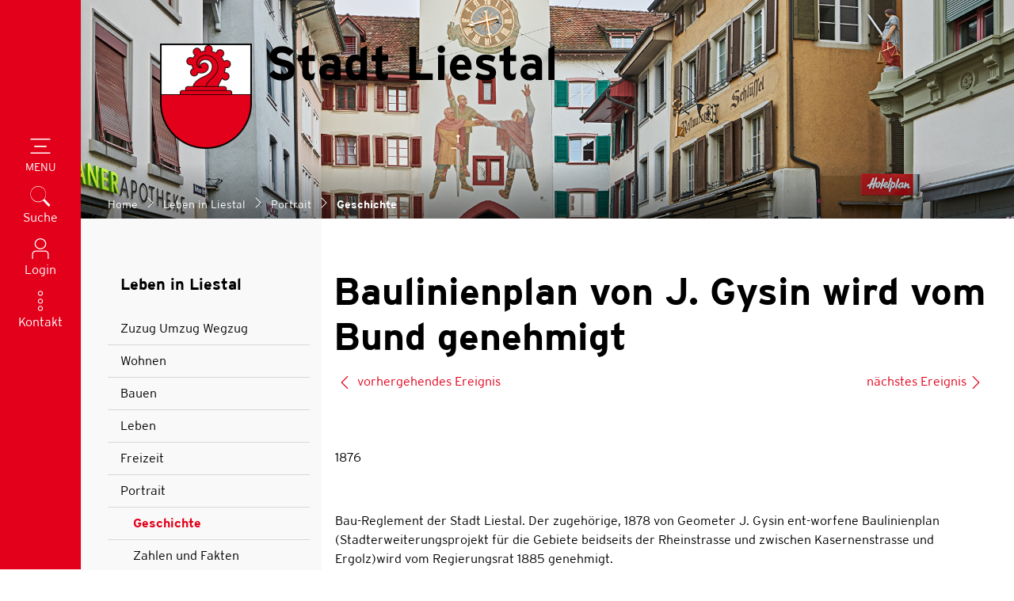

--- FILE ---
content_type: text/html; charset=UTF-8
request_url: https://www.liestal.ch/geschichte/541
body_size: 28703
content:
<!doctype html>

    <html lang="de-CH"> 
<head>
    
    <meta charset="UTF-8"/><meta property="cms:stats-title" content="Leben in Liestal/Portrait/Geschichte/Baulinienplan von J. Gysin wird vom Bund genehmigt">
        <meta property="cms:stats-objtype" content="geschichte">                            <meta property="cms:stats-type" content="on">
    <meta property="cms:stats-objid" content="541">
    <meta property="cms:stats-trackerid"
          content="205">
    <meta property="cms:stats-url" content="https://stats.i-web.ch/statistic.php">

    <meta name="keywords" content="Bau-Reglement, J. Gysin, Rheinstrasse, Kasernenstrasse, Ergolz"/>
            <meta http-equiv="x-ua-compatible" content="ie=edge">
    <meta name="viewport" content="width=device-width, initial-scale=1">

            <title>    Liestal - Baulinienplan von J. Gysin wird vom Bund genehmigt
</title>

            <meta property="og:title" content="Baulinienplan von J. Gysin wird vom Bund genehmigt" />
<meta property="og:type" content="" />
<meta property="og:url" content="https://www.liestal.ch/geschichte/541" />

                    <link href="/compiled/legacy/css/legacy.9c5facc20eacee6a3099.css" type="text/css" rel="stylesheet"/><link rel="shortcut icon" href="/dist/liestal/2020/images/icons/favicon.3de0e4ef4e2bc4113487.ico" />
    <link rel="apple-touch-icon" sizes="180x180" href="/dist/liestal/2020/images/icons/apple-touch-icon.2a9cd7d3fc437141fa8e.png">
    <link rel="icon" type="image/png" sizes="32x32" href="/dist/liestal/2020/images/icons/favicon-32x32.7bab77117435b5005b9f.png">
    <link rel="icon" type="image/png" sizes="16x16" href="/dist/liestal/2020/images/icons/favicon-16x16.e643180b0f849e392006.png">
    <link rel="mask-icon" href="/dist/liestal/2020/images/icons/safari-pinned-tab.svg" color="#5bbad5">
    <link href="/dist/liestal/2020/css/main.b8a5b2cb899bc5324551.css"
        type="text/css"
        rel="stylesheet" />
        <script type="text/javascript" src="/compiled/legacy/js/legacy.51916f73dcb2b798ddfe.js"></script>
<link rel="stylesheet" href="/assets/styles/app-99aa06d3014798d86001c324468d497f.css">
<script type="importmap">
{
    "imports": {
        "app": "/assets/app-984d9b8fe51b35b653b538b1fef3f048.js",
        "/assets/styles/app.css": "data:application/javascript,"
    }
}
</script>
<link rel="modulepreload" href="/assets/app-984d9b8fe51b35b653b538b1fef3f048.js">
<script type="module">import 'app';</script>
        </head>

    <body data-header-selector=".header-container" data-footer-selector=".footer-container" class="geschichte_541">

            
    
        <div class="icms-a4a-sprunglinks">
    <ul><li>
                <a accesskey="0" title="[ALT + 0]" href="/_rtr/home" class="sr-only sr-only-focusable">zur Startseite</a>
            </li><li>
            <a accesskey="1" title="[ALT + 1]" href="#icms-navbar" class="sr-only sr-only-focusable">Direkt zur Hauptnavigation</a>
        </li>
        <li>
            <a accesskey="2" title="[ALT + 2]" href="#maincontent" class="sr-only sr-only-focusable">Direkt zum Inhalt</a>
        </li>
        <li>
            <a accesskey="3" title="[ALT + 3]" href="/_rtr/suchformular" class="sr-only sr-only-focusable">Direkt zur Suche</a>
        </li>
        <li>
            <a accesskey="4" title="[ALT + 4]" href="/_rtr/index" class="sr-only sr-only-focusable">Direkt zum Stichwortverzeichnis</a>
        </li></ul>
</div>

        
<header id="site-header" class="fixed-top shadow-sm header-container"><div class="header__middle container-fluid">
            <div class="container">
                <div class="row">
                    <div class="col-6 col-md-12 d-flex justify-content-left justify-content-md-center">
                        <a href="/" class="navbar-brand">
                                                                                                                                                                                                                                                             
                            <img class="d-none d-print-block" src="/dist/liestal/2020/images/logo-print.ea88670eab8023f43d3f.png" alt="Liestal" />
                            <svg class="d-print-none" width="498" height="133" viewBox="0 0 498 133" fill="none" xmlns="http://www.w3.org/2000/svg" xmlns:xlink="http://www.w3.org/1999/xlink">
                                <path class="brand-name" d="M170.18 33.28C170.18 35.28 169.86 37.1 169.22 38.74C168.58 40.38 167.58 41.8 166.22 43C164.86 44.16 163.14 45.06 161.06 45.7C159.02 46.34 156.56 46.66 153.68 46.66C150.16 46.66 146.96 45.98 144.08 44.62C141.2 43.26 138.96 41.4 137.36 39.04L143.42 33.64C144.9 35.36 146.54 36.6 148.34 37.36C150.18 38.08 152.12 38.44 154.16 38.44C156.68 38.44 158.52 38.08 159.68 37.36C160.88 36.64 161.48 35.48 161.48 33.88C161.48 33.2 161.36 32.62 161.12 32.14C160.88 31.62 160.42 31.14 159.74 30.7C159.1 30.26 158.16 29.84 156.92 29.44C155.68 29.04 154.08 28.62 152.12 28.18C150.2 27.74 148.42 27.22 146.78 26.62C145.18 26.02 143.8 25.26 142.64 24.34C141.48 23.42 140.58 22.26 139.94 20.86C139.3 19.46 138.98 17.72 138.98 15.64C138.98 13.72 139.36 12 140.12 10.48C140.92 8.96 142 7.68 143.36 6.64C144.72 5.56 146.3 4.74 148.1 4.18C149.94 3.62 151.9 3.34 153.98 3.34C157.26 3.34 160.12 3.92 162.56 5.08C165.04 6.24 167.28 7.86 169.28 9.94L163.22 15.82C161.86 14.42 160.4 13.36 158.84 12.64C157.32 11.88 155.6 11.5 153.68 11.5C152.56 11.5 151.62 11.62 150.86 11.86C150.1 12.06 149.48 12.34 149 12.7C148.52 13.06 148.18 13.46 147.98 13.9C147.78 14.34 147.68 14.8 147.68 15.28C147.68 15.96 147.8 16.54 148.04 17.02C148.32 17.46 148.78 17.86 149.42 18.22C150.06 18.58 150.92 18.92 152 19.24C153.08 19.56 154.46 19.92 156.14 20.32C157.82 20.72 159.48 21.2 161.12 21.76C162.8 22.28 164.3 23.02 165.62 23.98C166.98 24.94 168.08 26.16 168.92 27.64C169.76 29.12 170.18 31 170.18 33.28ZM194.389 44.74C193.709 45.3 192.789 45.76 191.629 46.12C190.469 46.48 189.249 46.66 187.969 46.66C186.689 46.66 185.529 46.44 184.489 46C183.449 45.52 182.569 44.86 181.849 44.02C181.129 43.18 180.569 42.18 180.169 41.02C179.769 39.86 179.569 38.58 179.569 37.18V22.3H174.289V14.5H179.569V6.4L187.849 2.26V14.5H195.409V22.3H187.849V34.96C187.849 36.48 188.109 37.5 188.629 38.02C189.149 38.5 189.909 38.74 190.909 38.74C191.669 38.74 192.369 38.56 193.009 38.2C193.689 37.84 194.549 37.22 195.589 36.34L194.389 44.74ZM219.813 46V43.9C219.053 44.7 218.053 45.36 216.813 45.88C215.573 46.4 214.213 46.66 212.733 46.66C211.253 46.66 209.813 46.44 208.413 46C207.013 45.52 205.753 44.82 204.633 43.9C203.553 42.98 202.673 41.82 201.993 40.42C201.313 39.02 200.973 37.36 200.973 35.44C200.973 33.72 201.293 32.2 201.933 30.88C202.613 29.56 203.533 28.48 204.693 27.64C205.853 26.76 207.193 26.1 208.713 25.66C210.273 25.22 211.953 25 213.753 25C215.193 25 216.393 25.14 217.353 25.42C218.313 25.66 219.133 25.94 219.813 26.26V24.7C219.813 23.58 219.433 22.64 218.673 21.88C217.953 21.08 216.833 20.68 215.313 20.68C214.353 20.68 213.493 20.72 212.733 20.8C212.013 20.88 211.313 21 210.633 21.16C209.993 21.32 209.353 21.54 208.713 21.82C208.073 22.06 207.393 22.38 206.673 22.78L203.493 17.02C204.413 16.5 205.293 16.04 206.133 15.64C207.013 15.24 207.913 14.92 208.833 14.68C209.793 14.4 210.793 14.2 211.833 14.08C212.873 13.92 214.033 13.84 215.313 13.84C217.233 13.84 218.973 14.08 220.533 14.56C222.093 15.04 223.433 15.76 224.553 16.72C225.673 17.64 226.533 18.8 227.133 20.2C227.773 21.56 228.093 23.12 228.093 24.88V46H219.813ZM219.813 32.8C219.093 32.36 218.313 32.04 217.473 31.84C216.673 31.6 215.533 31.48 214.053 31.48C212.493 31.48 211.293 31.82 210.453 32.5C209.653 33.18 209.253 34.16 209.253 35.44C209.253 36.56 209.613 37.54 210.333 38.38C211.053 39.22 212.293 39.64 214.053 39.64C215.413 39.64 216.593 39.36 217.593 38.8C218.633 38.2 219.373 37.52 219.813 36.76V32.8ZM253.093 46V44.02C252.293 44.7 251.353 45.32 250.273 45.88C249.233 46.4 247.953 46.66 246.433 46.66C244.753 46.66 243.173 46.34 241.693 45.7C240.213 45.06 238.913 44.06 237.793 42.7C236.673 41.3 235.793 39.56 235.153 37.48C234.513 35.36 234.193 32.82 234.193 29.86C234.193 27.5 234.453 25.34 234.973 23.38C235.533 21.42 236.333 19.74 237.373 18.34C238.413 16.9 239.693 15.8 241.213 15.04C242.733 14.24 244.473 13.84 246.433 13.84C247.833 13.84 249.093 14.08 250.213 14.56C251.373 15.04 252.333 15.62 253.093 16.3V6.4L261.373 2.26V46H253.093ZM253.093 24.34C251.773 22.54 249.913 21.64 247.513 21.64C244.233 21.64 242.593 24.32 242.593 29.68C242.593 32.92 243.073 35.26 244.033 36.7C245.033 38.14 246.353 38.86 247.993 38.86C249.273 38.86 250.293 38.62 251.053 38.14C251.813 37.66 252.493 37.02 253.093 36.22V24.34ZM287.084 44.74C286.404 45.3 285.484 45.76 284.324 46.12C283.164 46.48 281.944 46.66 280.664 46.66C279.384 46.66 278.224 46.44 277.184 46C276.144 45.52 275.264 44.86 274.544 44.02C273.824 43.18 273.264 42.18 272.864 41.02C272.464 39.86 272.264 38.58 272.264 37.18V22.3H266.984V14.5H272.264V6.4L280.544 2.26V14.5H288.104V22.3H280.544V34.96C280.544 36.48 280.804 37.5 281.324 38.02C281.844 38.5 282.604 38.74 283.604 38.74C284.364 38.74 285.064 38.56 285.704 38.2C286.384 37.84 287.244 37.22 288.284 36.34L287.084 44.74ZM314.83 46V4H323.23V37.72H344.29V46H314.83ZM359.837 7.18C359.837 8.46 359.357 9.58 358.397 10.54C357.477 11.46 356.377 11.92 355.097 11.92C353.817 11.92 352.697 11.46 351.737 10.54C350.817 9.58 350.357 8.46 350.357 7.18C350.357 5.9 350.817 4.8 351.737 3.88C352.697 2.92 353.817 2.44 355.097 2.44C356.377 2.44 357.477 2.92 358.397 3.88C359.357 4.8 359.837 5.9 359.837 7.18ZM350.957 46V14.5H359.237V46H350.957ZM393.27 30.28C393.27 30.88 393.25 31.4 393.21 31.84C393.21 32.24 393.19 32.6 393.15 32.92H374.31C374.39 34 374.63 34.92 375.03 35.68C375.43 36.44 375.93 37.06 376.53 37.54C377.13 37.98 377.79 38.32 378.51 38.56C379.27 38.76 380.03 38.86 380.79 38.86C381.95 38.86 382.99 38.66 383.91 38.26C384.83 37.86 385.59 37.32 386.19 36.64L392.07 41.56C390.79 43.2 389.11 44.46 387.03 45.34C384.99 46.22 382.91 46.66 380.79 46.66C378.51 46.66 376.45 46.28 374.61 45.52C372.81 44.72 371.27 43.62 369.99 42.22C368.71 40.78 367.71 39.06 366.99 37.06C366.31 35.02 365.97 32.76 365.97 30.28C365.97 27.88 366.33 25.68 367.05 23.68C367.77 21.64 368.75 19.9 369.99 18.46C371.27 16.98 372.75 15.84 374.43 15.04C376.15 14.24 378.01 13.84 380.01 13.84C382.09 13.84 383.95 14.28 385.59 15.16C387.27 16 388.67 17.18 389.79 18.7C390.91 20.18 391.77 21.92 392.37 23.92C392.97 25.92 393.27 28.04 393.27 30.28ZM385.23 26.68C385.15 25.96 384.99 25.28 384.75 24.64C384.51 23.96 384.15 23.36 383.67 22.84C383.23 22.28 382.67 21.84 381.99 21.52C381.31 21.2 380.51 21.04 379.59 21.04C378.07 21.04 376.87 21.58 375.99 22.66C375.11 23.74 374.59 25.08 374.43 26.68H385.23ZM424.19 36.82C424.19 38.62 423.85 40.16 423.17 41.44C422.49 42.68 421.57 43.7 420.41 44.5C419.25 45.26 417.89 45.8 416.33 46.12C414.77 46.48 413.11 46.66 411.35 46.66C408.83 46.66 406.41 46.34 404.09 45.7C401.81 45.02 399.83 44.12 398.15 43L400.91 36.7C402.59 37.62 404.31 38.34 406.07 38.86C407.87 39.34 409.79 39.58 411.83 39.58C413.47 39.58 414.57 39.38 415.13 38.98C415.73 38.58 416.03 37.98 416.03 37.18C416.03 36.46 415.69 35.88 415.01 35.44C414.37 35 413.17 34.52 411.41 34C409.53 33.44 407.81 32.88 406.25 32.32C404.73 31.72 403.43 31.04 402.35 30.28C401.27 29.48 400.43 28.52 399.83 27.4C399.27 26.28 398.99 24.88 398.99 23.2C398.99 21.56 399.29 20.16 399.89 19C400.53 17.8 401.41 16.82 402.53 16.06C403.65 15.3 404.97 14.74 406.49 14.38C408.05 14.02 409.75 13.84 411.59 13.84C413.59 13.84 415.61 14.12 417.65 14.68C419.69 15.24 421.55 15.98 423.23 16.9L420.59 23.44C419.03 22.6 417.43 21.98 415.79 21.58C414.19 21.14 412.73 20.92 411.41 20.92C409.73 20.92 408.59 21.1 407.99 21.46C407.43 21.78 407.15 22.28 407.15 22.96C407.15 23.28 407.23 23.58 407.39 23.86C407.55 24.1 407.85 24.36 408.29 24.64C408.77 24.88 409.43 25.16 410.27 25.48C411.15 25.8 412.29 26.18 413.69 26.62C415.09 27.1 416.43 27.6 417.71 28.12C418.99 28.64 420.11 29.28 421.07 30.04C422.03 30.8 422.79 31.74 423.35 32.86C423.91 33.94 424.19 35.26 424.19 36.82ZM448.51 44.74C447.83 45.3 446.91 45.76 445.75 46.12C444.59 46.48 443.37 46.66 442.09 46.66C440.81 46.66 439.65 46.44 438.61 46C437.57 45.52 436.69 44.86 435.97 44.02C435.25 43.18 434.69 42.18 434.29 41.02C433.89 39.86 433.69 38.58 433.69 37.18V22.3H428.41V14.5H433.69V6.4L441.97 2.26V14.5H449.53V22.3H441.97V34.96C441.97 36.48 442.23 37.5 442.75 38.02C443.27 38.5 444.03 38.74 445.03 38.74C445.79 38.74 446.49 38.56 447.13 38.2C447.81 37.84 448.67 37.22 449.71 36.34L448.51 44.74ZM473.934 46V43.9C473.174 44.7 472.174 45.36 470.934 45.88C469.694 46.4 468.334 46.66 466.854 46.66C465.374 46.66 463.934 46.44 462.534 46C461.134 45.52 459.874 44.82 458.754 43.9C457.674 42.98 456.794 41.82 456.114 40.42C455.434 39.02 455.094 37.36 455.094 35.44C455.094 33.72 455.414 32.2 456.054 30.88C456.734 29.56 457.654 28.48 458.814 27.64C459.974 26.76 461.314 26.1 462.834 25.66C464.394 25.22 466.074 25 467.874 25C469.314 25 470.514 25.14 471.474 25.42C472.434 25.66 473.254 25.94 473.934 26.26V24.7C473.934 23.58 473.554 22.64 472.794 21.88C472.074 21.08 470.954 20.68 469.434 20.68C468.474 20.68 467.614 20.72 466.854 20.8C466.134 20.88 465.434 21 464.754 21.16C464.114 21.32 463.474 21.54 462.834 21.82C462.194 22.06 461.514 22.38 460.794 22.78L457.614 17.02C458.534 16.5 459.414 16.04 460.254 15.64C461.134 15.24 462.034 14.92 462.954 14.68C463.914 14.4 464.914 14.2 465.954 14.08C466.994 13.92 468.154 13.84 469.434 13.84C471.354 13.84 473.094 14.08 474.654 14.56C476.214 15.04 477.554 15.76 478.674 16.72C479.794 17.64 480.654 18.8 481.254 20.2C481.894 21.56 482.214 23.12 482.214 24.88V46H473.934ZM473.934 32.8C473.214 32.36 472.434 32.04 471.594 31.84C470.794 31.6 469.654 31.48 468.174 31.48C466.614 31.48 465.414 31.82 464.574 32.5C463.774 33.18 463.374 34.16 463.374 35.44C463.374 36.56 463.734 37.54 464.454 38.38C465.174 39.22 466.414 39.64 468.174 39.64C469.534 39.64 470.714 39.36 471.714 38.8C472.754 38.2 473.494 37.52 473.934 36.76V32.8ZM490.234 46V6.4L498.514 2.26V46H490.234Z" fill="black"/>
                                <rect width="116" height="133" fill="url(#pattern0)"/>
                                <defs>
                                <pattern id="pattern0" patternContentUnits="objectBoundingBox" width="1" height="1">
                                <use xlink:href="#image0" transform="scale(0.00862069 0.0075188)"/>
                                </pattern>
                                <image id="image0" width="116" height="133" xlink:href="[data-uri]"/>
                                </defs>
                            </svg>
                            <span class="sr-only">Liestal</span>
                        </a>
                    </div>
                    <div class="col-6 col-md-12 d-flex align-items-end justify-content-center flex-column"><ul class="nav__meta navbar-nav d-flex flex-column-reverse align-items-center mt-md-2">
    <!-- Button trigger modal // data-target = modalId -->
    <li class="nav-item">
        <button type="button" class="btn btn--modal-trigger" data-toggle="modal" data-target="#contact"><span class="modal-close-icon"></span><?xml version="1.0" encoding="UTF-8"?>
<svg width="10px" height="37px" viewBox="0 0 10 37" version="1.1" xmlns="http://www.w3.org/2000/svg" xmlns:xlink="http://www.w3.org/1999/xlink">
    <!-- Generator: Sketch 56.2 (81672) - https://sketch.com -->
    <title>more</title>
    <desc>Created with Sketch.</desc>
    <g id="home-page" stroke="none" stroke-width="1" fill="none" fill-rule="evenodd">
        <g id="00_Startseite" transform="translate(-42.000000, -380.000000)" fill="#FFFFFF" fill-rule="nonzero">
            <g id="Navigation" transform="translate(-3.000000, 1.000000)">
                <g id="Group-9" transform="translate(10.000000, 379.000000)">
                    <g id="more" transform="translate(40.000000, 18.500000) rotate(-270.000000) translate(-40.000000, -18.500000) translate(22.000000, 14.000000)">
                        <path d="M4.5,0 C2.01902344,0 0,2.01902344 0,4.5 C0,6.98097656 2.01902344,9 4.5,9 C6.98097656,9 9,6.98097656 9,4.5 C9,2.01902344 6.98097656,0 4.5,0 Z M4.5,7.50002344 C2.84547656,7.50002344 1.49997656,6.15452344 1.49997656,4.5 C1.49997656,2.84547656 2.84547656,1.49997656 4.5,1.49997656 C6.15452344,1.49997656 7.50002344,2.84547656 7.50002344,4.5 C7.50002344,6.15452344 6.15452344,7.50002344 4.5,7.50002344 Z" id="Shape"></path>
                        <path d="M18.5,0 C16.0190234,0 14,2.01902344 14,4.5 C14,6.98097656 16.0190234,9 18.5,9 C20.9809766,9 23,6.98097656 23,4.5 C23,2.01902344 20.9809766,0 18.5,0 Z M18.5,7.50002344 C16.8454766,7.50002344 15.4999766,6.15452344 15.4999766,4.5 C15.4999766,2.84547656 16.8454766,1.49997656 18.5,1.49997656 C20.1545234,1.49997656 21.5000234,2.84547656 21.5000234,4.5 C21.5000234,6.15452344 20.1545234,7.50002344 18.5,7.50002344 Z" id="Shape"></path>
                        <path d="M31.5,0 C29.0190234,0 27,2.01902344 27,4.5 C27,6.98097656 29.0190234,9 31.5,9 C33.9809766,9 36,6.98097656 36,4.5 C36,2.01902344 33.9809766,0 31.5,0 Z M31.5,7.50002344 C29.8454766,7.50002344 28.4999766,6.15452344 28.4999766,4.5 C28.4999766,2.84547656 29.8454766,1.49997656 31.5,1.49997656 C33.1545234,1.49997656 34.5000234,2.84547656 34.5000234,4.5 C34.5000234,6.15452344 33.1545234,7.50002344 31.5,7.50002344 Z" id="Shape"></path>
                    </g>
                </g>
            </g>
        </g>
    </g>
</svg> <span class="sr-only">Kontakt</span></button>
    </li>

    
    <!-- Button trigger modal // data-target = modalId -->
    <li class="nav-item">
        <button type="button" class="btn btn--modal-trigger" data-toggle="modal" data-target="#login"><span class="modal-close-icon"></span><?xml version="1.0" encoding="UTF-8"?>
<svg width="26px" height="32px" viewBox="0 0 26 32" version="1.1" xmlns="http://www.w3.org/2000/svg" xmlns:xlink="http://www.w3.org/1999/xlink">
    <!-- Generator: Sketch 56.2 (81672) - https://sketch.com -->
    <title>user_5</title>
    <desc>Created with Sketch.</desc>
    <g id="home-page" stroke="none" stroke-width="1" fill="none" fill-rule="evenodd">
        <g id="00_Startseite" transform="translate(-34.000000, -297.000000)" fill="#FFFFFF" fill-rule="nonzero">
            <g id="Navigation" transform="translate(-3.000000, 1.000000)">
                <g id="Group-19" transform="translate(10.000000, 296.000000)">
                    <g id="user_5" transform="translate(27.000000, 0.000000)">
                        <path d="M26,32 L24.375,32 L24.375,24.6875 C24.375,22.4438432 22.5561568,20.625 20.3125,20.625 L5.6875,20.625 C3.4438432,20.625 1.625,22.4438432 1.625,24.6875 L1.625,32 L0,32 L0,24.6875 C0,21.5463805 2.54638049,19 5.6875,19 L20.3125,19 C23.4536195,19 26,21.5463805 26,24.6875 L26,32 Z" id="Path"></path>
                        <path d="M13,17 C8.02943725,17 4,13.1944204 4,8.5 C4,3.80557963 8.02943725,0 13,0 C17.9705627,0 22,3.80557963 22,8.5 C22,10.7543402 21.0517884,12.9163484 19.363961,14.5104076 C17.6761336,16.1044669 15.3869484,17 13,17 Z M13,1.54545455 C8.93317593,1.54545455 5.63636364,4.6591106 5.63636364,8.5 C5.63636364,12.3408894 8.93317593,15.4545455 13,15.4545455 C17.0668241,15.4545455 20.3636364,12.3408894 20.3636364,8.5 C20.3636364,4.6591106 17.0668241,1.54545455 13,1.54545455 Z" id="Shape"></path>
                    </g>
                </g>
            </g>
        </g>
    </g>
</svg> <span class="sr-only">Login</span></button>
    </li>

    
    <!-- Button trigger modal // data-target = modalId -->
    <li class="nav-item">
        <button type="button" class="btn btn--modal-trigger" data-toggle="modal" data-target="#search"><span class="modal-close-icon"></span><?xml version="1.0" encoding="UTF-8"?>
<svg width="28px" height="29px" viewBox="0 0 28 29" version="1.1" xmlns="http://www.w3.org/2000/svg" xmlns:xlink="http://www.w3.org/1999/xlink">
    <!-- Generator: Sketch 56.2 (81672) - https://sketch.com -->
    <title>Shape</title>
    <desc>Created with Sketch.</desc>
    <g id="home-page" stroke="none" stroke-width="1" fill="none" fill-rule="evenodd">
        <g id="00_Startseite" transform="translate(-32.000000, -217.000000)" fill="#FFFFFF" fill-rule="nonzero">
            <g id="Navigation" transform="translate(-3.000000, 1.000000)">
                <g id="Group-7" transform="translate(10.000000, 216.000000)">
                    <g id="Suche_Icon-Copy" transform="translate(25.000000, 0.000000)">
                        <path d="M28,26.7060436 L25.7851455,29 L17.5188618,20.4384918 C15.6877692,21.8596416 13.4233129,22.7124396 10.964626,22.7124396 C4.91841796,22.7124396 0,17.6183639 0,11.3562198 C0,5.09407575 4.91841796,0 10.964626,0 C17.0108341,0 21.9292521,5.09407575 21.9292521,11.3562198 C21.9292521,13.9027169 21.1058609,16.2480467 19.7337162,18.1445354 L28,26.7060436 Z M11,21.8 C16.7989899,21.8 21.5,17.0989899 21.5,11.3 C21.5,5.50101013 16.7989899,0.8 11,0.8 C5.20101013,0.8 0.5,5.50101013 0.5,11.3 C0.5,17.0989899 5.20101013,21.8 11,21.8 Z" id="Shape"></path>
                    </g>
                </g>
            </g>
        </g>
    </g>
</svg> <span class="sr-only">Suche</span></button>
    </li>
                        <li class="nav-item">
                                                            </li><li class="nav-item">

                                <!-- hamburger -->
                                <button id="icms-hamburger"
                                    class="hamburger-one position-relative"
                                    aria-expanded="false"
                                    aria-label="Toggle navigation">
                                    <div class="position-relative">
                                        <span class="line"></span>
                                        <span class="line"></span>
                                        <span class="line"></span>
                                        <span class="line"></span>
                                    </div>
                                    <span class="menu-text">
                                        Menu
                                    </span>
                                </button>
                                
                            </li>
                        </ul>
                    </div>
                </div>
            </div>
        </div>            
        <div class="header__bottom container-fluid">
            <div class="container">
                <div class="row">
                    <div class="col">
                        <nav class="icms-mainmenu-container navbar-md-collapse">
                            <div id="icms-navbar"
                            data-open-to-current="0"
                            data-elippsis-overflow="1"
                            class="w-100 justify-content-between"
                            data-hamburger-hidden-above="767">
                                <ul id="menu-main-menu" class="order-first">
            <li class="first has-sub menu-item  menu-aktuelles menu-level-1"><a href="/aktuelles">Aktuelles</a><ul class="sub-menu sub-menu-level-2">
            <li class="icms-menu-repeated-title"><a class="menuLevelTitle" href="/aktuelles">
                    Aktuelles
                    </a></li>
                <li class="first menu-item  menu-aktuellesinformationen menu-level-2"><a href="/aktuellesinformationen">Neuigkeiten</a>
        </li><li class="last has-sub menu-item  menu-amtsmitteilungen menu-level-2"><a href="/amtsmitteilungen">Liestal aktuell</a><ul class="sub-menu sub-menu-level-3">
            <li class="icms-menu-repeated-title"><a class="menuLevelTitle" href="/amtsmitteilungen">
                    Liestal aktuell
                    </a></li>
                <li class="first last menu-item  menu-newsarchiv menu-level-3"><a href="/newsarchiv">Liestal aktuell Archiv</a>
        </li>
        </ul>
        </li>
        </ul>
        </li><li class="currentAncestor has-sub menu-item  menu-lebeninliestal menu-level-1"><a href="/lebeninliestal">Leben in Liestal</a><ul class="sub-menu sub-menu-level-2">
            <li class="icms-menu-repeated-title"><a class="menuLevelTitle" href="/lebeninliestal">
                    Leben in Liestal
                    </a></li>
                <li class="first menu-item  menu-zuumwegzug menu-level-2"><a href="/zuumwegzug">Zuzug Umzug Wegzug</a>
        </li><li class="menu-item  menu-wohnen menu-level-2"><a href="/wohnen">Wohnen</a>
        </li><li class="menu-item  menu-bauen menu-level-2"><a href="/bauen">Bauen</a>
        </li><li class="menu-item  menu-leben menu-level-2"><a href="/leben">Leben</a>
        </li><li class="menu-item  menu-freizeittb menu-level-2"><a href="/freizeittb">Freizeit</a>
        </li><li class="currentAncestor last has-sub menu-item  menu-portrait menu-level-2"><a href="/portrait">Portrait</a><ul class="sub-menu sub-menu-level-3">
            <li class="icms-menu-repeated-title"><a class="menuLevelTitle" href="/portrait">
                    Portrait
                    </a></li>
                <li class="active first menu-item  menu-geschichte menu-level-3"><a href="/geschichte">Geschichte<span class="sr-only">(ausgewählt)</span></a>
        </li><li class="has-sub menu-item  menu-zahlenfakten menu-level-3"><a href="/zahlenfakten">Zahlen und Fakten</a><ul class="sub-menu sub-menu-level-4">
            <li class="icms-menu-repeated-title"><a class="menuLevelTitle" href="/zahlenfakten">
                    Zahlen und Fakten
                    </a></li>
                <li class="first menu-item  menu-amtsbericht menu-level-4"><a href="/amtsbericht">Amtsbericht</a>
        </li><li class="menu-item  menu-voranschlagred menu-level-4"><a href="/voranschlagred">Budget</a>
        </li><li class="menu-item  menu-entwicklungsplanlink menu-level-4"><a href="/entwicklungsplanlink">Entwicklungsplan</a>
        </li><li class="menu-item  menu-portraitzahlenundfakten menu-level-4"><a href="/portraitzahlenundfakten">Liestal in Zahlen</a>
        </li><li class="menu-item  menu-rechnungred menu-level-4"><a href="/rechnungred">Rechnung</a>
        </li><li class="last menu-item  menu-steuerfussred menu-level-4"><a href="/steuerfussred">Steuerfuss</a>
        </li>
        </ul>
        </li><li class="menu-item  menu-ortsplan menu-level-3"><a href="/ortsplan">Ortsplan</a>
        </li><li class="menu-item  menu-telefonnummern menu-level-3"><a href="/telefonnummern">Notfallnummern</a>
        </li><li class="menu-item  menu-fotoalbum menu-level-3"><a href="/fotoalbum">Fotoalbum</a>
        </li><li class="last menu-item  menu-portraitpartnerstaedte menu-level-3"><a href="/portraitpartnerstaedte">Partnerstädte</a>
        </li>
        </ul>
        </li>
        </ul>
        </li><li class="has-sub menu-item  menu-mobilitaetinfrastruktur menu-level-1"><a href="/mobilitaetinfrastruktur">Mobilität / Infrastruktur</a><ul class="sub-menu sub-menu-level-2">
            <li class="icms-menu-repeated-title"><a class="menuLevelTitle" href="/mobilitaetinfrastruktur">
                    Mobilität / Infrastruktur
                    </a></li>
                <li class="first menu-item  menu-parkieren menu-level-2"><a href="/parkieren">Parkieren</a>
        </li><li class="menu-item  menu-mobilitycarsharing menu-level-2"><a href="/mobilitycarsharing">Mobility</a>
        </li><li class="menu-item  menu-velostation menu-level-2"><a href="/velostation">Velostation</a>
        </li><li class="menu-item  menu-oeffentlicherverkehr menu-level-2"><a href="/oeffentlicherverkehr">Öffentlicher Verkehr</a>
        </li><li class="has-sub menu-item  menu-vierspurausbausbb menu-level-2"><a href="/vierspurausbausbb">Vierspurausbau SBB</a><ul class="sub-menu sub-menu-level-3">
            <li class="icms-menu-repeated-title"><a class="menuLevelTitle" href="/vierspurausbausbb">
                    Vierspurausbau SBB
                    </a></li>
                <li class="first has-sub menu-item  menu-uebersicht menu-level-3"><a href="/uebersicht">Übersicht</a><ul class="sub-menu sub-menu-level-4">
            <li class="icms-menu-repeated-title"><a class="menuLevelTitle" href="/uebersicht">
                    Übersicht
                    </a></li>
                <li class="first menu-item  menu-perimetergrobtermiene menu-level-4"><a href="/perimetergrobtermiene">Perimeter Projekte &amp; Grobtermine</a>
        </li><li class="last menu-item  menu-standprojekte menu-level-4"><a href="/standprojekte">Stand Projekte</a>
        </li>
        </ul>
        </li><li class="has-sub menu-item  menu-detailprojekt menu-level-3"><a href="/detailprojekt">Detailinformationen zu Projekten</a><ul class="sub-menu sub-menu-level-4">
            <li class="icms-menu-repeated-title"><a class="menuLevelTitle" href="/detailprojekt">
                    Detailinformationen zu Projekten
                    </a></li>
                <li class="first menu-item  menu-sbbvierspurausbauliestal menu-level-4"><a href="/sbbvierspurausbauliestal" target="_blank">SBB Vierspurausbau Liestal</a>
        </li><li class="menu-item  menu-erneuerungwbb menu-level-4"><a href="/erneuerungwbb" target="_blank">BLT Erneuerung Waldenburgerbahn</a>
        </li><li class="last menu-item  menu-weitere menu-level-4"><a href="/weitere">Weitere</a>
        </li>
        </ul>
        </li><li class="menu-item  menu-medienmitteilungen menu-level-3"><a href="/medienmitteilungen">Medienmitteilungen</a>
        </li><li class="has-sub menu-item  menu-infosverkehrsfuehrung menu-level-3"><a href="/infosverkehrsfuehrung">Informationen zur Verkehrsführung</a><ul class="sub-menu sub-menu-level-4">
            <li class="icms-menu-repeated-title"><a class="menuLevelTitle" href="/infosverkehrsfuehrung">
                    Informationen zur Verkehrsführung
                    </a></li>
                <li class="first menu-item  menu-bahn menu-level-4"><a href="/bahn">Bahn</a>
        </li><li class="menu-item  menu-strasse menu-level-4"><a href="/strasse">Strasse</a>
        </li><li class="menu-item  menu-fussverkehr menu-level-4"><a href="/fussverkehr">Fussverkehr</a>
        </li><li class="menu-item  menu-veloverkehr menu-level-4"><a href="/veloverkehr">Veloverkehr</a>
        </li><li class="last menu-item  menu-busverkehr menu-level-4"><a href="/busverkehr">Busverkehr</a>
        </li>
        </ul>
        </li><li class="menu-item  menu-anwohnerinformationen menu-level-3"><a href="/anwohnerinformationen">Einwohnerinformationen</a>
        </li><li class="last has-sub menu-item  menu-auskuenfte menu-level-3"><a href="/auskuenfte">Auskünfte</a><ul class="sub-menu sub-menu-level-4">
            <li class="icms-menu-repeated-title"><a class="menuLevelTitle" href="/auskuenfte">
                    Auskünfte
                    </a></li>
                <li class="first last menu-item  menu-sbbliestal menu-level-4"><a href="/sbbliestal">SBB Vierspurausbau Liestal</a>
        </li>
        </ul>
        </li>
        </ul>
        </li><li class="menu-item  menu-versorgung menu-level-2"><a href="/versorgung">Versorgung</a>
        </li><li class="has-sub menu-item  menu-entsorgung menu-level-2"><a href="/entsorgung">Entsorgung</a><ul class="sub-menu sub-menu-level-3">
            <li class="icms-menu-repeated-title"><a class="menuLevelTitle" href="/entsorgung">
                    Entsorgung
                    </a></li>
                <li class="first menu-item  menu-abfallarten menu-level-3"><a href="/abfallarten">Abfallarten</a>
        </li><li class="menu-item  menu-abfalldaten menu-level-3"><a href="/abfalldaten">Abfalltouren</a>
        </li><li class="menu-item  menu-verwaltungabfall menu-level-3"><a href="/verwaltungabfall">Entsorgungskalender</a>
        </li><li class="menu-item  menu-gebuehrenordnung menu-level-3"><a href="/gebuehrenordnung">Gebührenordnung</a>
        </li><li class="menu-item  menu-gruenabfuhr2009 menu-level-3"><a href="/gruenabfuhr2009">Grünabfuhr</a>
        </li><li class="menu-item  menu-abfallorte menu-level-3"><a href="/abfallorte">Sammelstellen</a>
        </li><li class="menu-item  menu-unterflurcontainer menu-level-3"><a href="/unterflurcontainer">Unterflurcontainer</a>
        </li><li class="last menu-item  menu-abfallverkauf menu-level-3"><a href="/abfallverkauf">Verkaufsstellen</a>
        </li>
        </ul>
        </li><li class="menu-item  menu-strassenverkehrtb menu-level-2"><a href="/strassenverkehrtb">Strassen</a>
        </li><li class="menu-item  menu-schulen menu-level-2"><a href="/schulen">Schulhäuser</a>
        </li><li class="menu-item  menu-kindergarten menu-level-2"><a href="/kindergarten">Kindergärten</a>
        </li><li class="last menu-item  menu-raumbewirtschaftung menu-level-2"><a href="/raumbewirtschaftung">Raumbewirtschaftung</a>
        </li>
        </ul>
        </li><li class="has-sub menu-item  menu-bildungbetreuung menu-level-1"><a href="/bildungbetreuung">Bildung / Betreuung</a><ul class="sub-menu sub-menu-level-2">
            <li class="icms-menu-repeated-title"><a class="menuLevelTitle" href="/bildungbetreuung">
                    Bildung / Betreuung
                    </a></li>
                <li class="first menu-item  menu-bildungaktuelles menu-level-2"><a href="/bildungaktuelles">Aktuelles</a>
        </li><li class="menu-item  menu-kontakterd menu-level-2"><a href="/kontakterd">Kontakte</a>
        </li><li class="menu-item  menu-vorschulbereichtb menu-level-2"><a href="/vorschulbereichtb">Vorschulbereich</a>
        </li><li class="menu-item  menu-primarstufetb menu-level-2"><a href="/primarstufetb">Primarstufe</a>
        </li><li class="menu-item  menu-sekundarstufe1 menu-level-2"><a href="/sekundarstufe1">Sekundarstufe I</a>
        </li><li class="menu-item  menu-sekundarstufe2 menu-level-2"><a href="/sekundarstufe2">Sekundarstufe II</a>
        </li><li class="menu-item  menu-musikschule menu-level-2"><a href="/musikschule" target="_blank">Musikschule</a>
        </li><li class="menu-item  menu-bildungprivat menu-level-2"><a href="/bildungprivat">Private Schulen</a>
        </li><li class="menu-item  menu-bildungzusatzangebote menu-level-2"><a href="/bildungzusatzangebote">Zusatzangebote</a>
        </li><li class="menu-item  menu-erwachsenenbildungtb menu-level-2"><a href="/erwachsenenbildungtb">Erwachsenenbildung</a>
        </li><li class="menu-item  menu-kindertagesstaetten menu-level-2"><a href="/kindertagesstaetten">Kindertagesstätten / Tagesfamilien</a>
        </li><li class="last menu-item  menu-schulergaenzendebetreuung menu-level-2"><a href="/schulergaenzendebetreuung">Schulergänzende Betreuung</a>
        </li>
        </ul>
        </li><li class="has-sub menu-item  menu-sozialesgesundheit menu-level-1"><a href="/sozialesgesundheit">Soziales / Gesundheit</a><ul class="sub-menu sub-menu-level-2">
            <li class="icms-menu-repeated-title"><a class="menuLevelTitle" href="/sozialesgesundheit">
                    Soziales / Gesundheit
                    </a></li>
                <li class="first menu-item  menu-familie menu-level-2"><a href="/familie">Familie</a>
        </li><li class="menu-item  menu-jugend menu-level-2"><a href="/jugend">Jugend</a>
        </li><li class="menu-item  menu-alter menu-level-2"><a href="/alter">Alter</a>
        </li><li class="menu-item  menu-integration menu-level-2"><a href="/integration">Integration</a>
        </li><li class="menu-item  menu-sozialberatungtgesundheit menu-level-2"><a href="/sozialberatungtgesundheit">Sozialberatung</a>
        </li><li class="menu-item  menu-kliniken menu-level-2"><a href="/kliniken">Spitäler / Kliniken</a>
        </li><li class="last menu-item  menu-altersheime menu-level-2"><a href="/altersheime">Altersheime / Altersresidenzen</a>
        </li>
        </ul>
        </li><li class="has-sub menu-item  menu-kulturfreizeit menu-level-1"><a href="/kulturfreizeit">Kultur / Freizeit</a><ul class="sub-menu sub-menu-level-2">
            <li class="icms-menu-repeated-title"><a class="menuLevelTitle" href="/kulturfreizeit">
                    Kultur / Freizeit
                    </a></li>
                <li class="first menu-item  menu-brauchtum menu-level-2"><a href="/brauchtum">Brauchtum</a>
        </li><li class="menu-item  menu-tour2 menu-level-2"><a href="/tour2">Galerien / Kunst</a>
        </li><li class="menu-item  menu-geschichtered menu-level-2"><a href="/geschichtered">Geschichte</a>
        </li><li class="menu-item  menu-kulturkino menu-level-2"><a href="/kulturkino">Kinos</a>
        </li><li class="menu-item  menu-museen menu-level-2"><a href="/museen">Museen</a>
        </li><li class="menu-item  menu-musiktheater menu-level-2"><a href="/musiktheater">Musik / Theater</a>
        </li><li class="has-sub menu-item  menu-anlaesseaktuelles menu-level-2"><a href="/anlaesseaktuelles">Veranstaltungen</a><ul class="sub-menu sub-menu-level-3">
            <li class="icms-menu-repeated-title"><a class="menuLevelTitle" href="/anlaesseaktuelles">
                    Veranstaltungen
                    </a></li>
                <li class="first last menu-item  menu-grossveranstaltungen menu-level-3"><a href="/grossveranstaltungen">Grossveranstaltungen </a>
        </li>
        </ul>
        </li><li class="menu-item  menu-ausflugziele menu-level-2"><a href="/ausflugziele" target="_blank">Ausflugsziele</a>
        </li><li class="menu-item  menu-erlebnisspielsport menu-level-2"><a href="/erlebnisspielsport" target="_blank">Erlebnis, Spiel und Sport</a>
        </li><li class="menu-item  menu-fkferienpass menu-level-2"><a href="/fkferienpass" target="_blank">Ferienpass</a>
        </li><li class="menu-item  menu-jugendzentrum menu-level-2"><a href="/jugendzentrum">Jugendzentrum</a>
        </li><li class="menu-item  menu-kantonsbibliothekred menu-level-2"><a href="/kantonsbibliothekred" target="_blank">Kantonsbibliothek</a>
        </li><li class="menu-item  menu-spielplaetze menu-level-2"><a href="/spielplaetze">Kinderspielplätze</a>
        </li><li class="menu-item  menu-kirchenmain menu-level-2"><a href="/kirchenmain">Kirchen</a>
        </li><li class="menu-item  menu-ludothek menu-level-2"><a href="/ludothek" target="_blank">Ludothek</a>
        </li><li class="menu-item  menu-mountainbike menu-level-2"><a href="/mountainbike" target="_blank">Mountainbike-Routen</a>
        </li><li class="menu-item  menu-sport menu-level-2"><a href="/sport">Sportstätten</a>
        </li><li class="menu-item  menu-tierparkweihermaetteli menu-level-2"><a href="/tierparkweihermaetteli" target="_blank">Tierpark Weihermätteli</a>
        </li><li class="menu-item  menu-velorouten menu-level-2"><a href="/velorouten" target="_blank">Velorouten</a>
        </li><li class="has-sub menu-item  menu-vereine menu-level-2"><a href="/vereine">Vereine</a><ul class="sub-menu sub-menu-level-3">
            <li class="icms-menu-repeated-title"><a class="menuLevelTitle" href="/vereine">
                    Vereine
                    </a></li>
                <li class="first last menu-item  menu-vereinsliste menu-level-3"><a href="/vereinsliste">Vereinsliste</a>
        </li>
        </ul>
        </li><li class="last menu-item  menu-wanderwege menu-level-2"><a href="/wandern" target="_blank">Wandern</a>
        </li>
        </ul>
        </li><li class="has-sub menu-item  menu-gewerbe menu-level-1"><a href="/gewerbe">Wirtschaft</a><ul class="sub-menu sub-menu-level-2">
            <li class="icms-menu-repeated-title"><a class="menuLevelTitle" href="/gewerbe">
                    Wirtschaft
                    </a></li>
                <li class="first menu-item  menu-baselarea menu-level-2"><a href="/baselarea" target="_blank">BaselArea.swiss</a>
        </li><li class="menu-item  menu-wirtschaftsfoerderungbl menu-level-2"><a href="/wirtschaftsfoerderungbl" target="_blank">Standortförderung Baselland</a>
        </li><li class="menu-item  menu-wirtschaftsflaechen menu-level-2"><a href="/wirtschaftsflaechen" target="_blank">Wirtschaftsflächen</a>
        </li><li class="menu-item  menu-firmengruendungen menu-level-2"><a href="/firmengruendungen" target="_blank">Firmengründungen</a>
        </li><li class="menu-item  menu-stadtentwicklungred menu-level-2"><a href="/stadtentwicklungred">Stadtentwicklung</a>
        </li><li class="menu-item  menu-zonenplan menu-level-2"><a href="/zonenplan">Zonenplan</a>
        </li><li class="menu-item  menu-wirtschaftskammerbl menu-level-2"><a href="/wirtschaftskammerbl" target="_blank">Wirtschaftskammer BL</a>
        </li><li class="menu-item  menu-wirtschaftcvlred menu-level-2"><a href="/wirtschaftcvlred" target="_blank">KMU Liestal</a>
        </li><li class="menu-item  menu-firmenverzeichnis menu-level-2"><a href="/firmenverzeichnis">Firmenverzeichnis</a>
        </li><li class="menu-item  menu-hotels menu-level-2"><a href="/hotels">Hotels / Seminare</a>
        </li><li class="menu-item  menu-restaurants menu-level-2"><a href="/restaurants">Restaurants</a>
        </li><li class="last menu-item  menu-maerkte menu-level-2"><a href="/maerkte">Märkte</a>
        </li>
        </ul>
        </li><li class="has-sub menu-item  menu-politik menu-level-1"><a href="/politik">Politik</a><ul class="sub-menu sub-menu-level-2">
            <li class="icms-menu-repeated-title"><a class="menuLevelTitle" href="/politik">
                    Politik
                    </a></li>
                <li class="first has-sub menu-item  menu-legislative menu-level-2"><a href="/legislative">Einwohnerrat</a><ul class="sub-menu sub-menu-level-3">
            <li class="icms-menu-repeated-title"><a class="menuLevelTitle" href="/legislative">
                    Einwohnerrat
                    </a></li>
                <li class="first menu-item  menu-fraktionen menu-level-3"><a href="/fraktionen">Fraktionen</a>
        </li><li class="menu-item  menu-politbusiness menu-level-3"><a href="/politbusiness">Geschäfte / Beschlüsse</a>
        </li><li class="menu-item  menu-mitglieder menu-level-3"><a href="/mitglieder">Mitglieder</a>
        </li><li class="menu-item  menu-sitzordnung menu-level-3"><a href="/sitzordnung">Sitzordnung</a>
        </li><li class="last menu-item  menu-sitzung menu-level-3"><a href="/sitzung">Sitzungen</a>
        </li>
        </ul>
        </li><li class="has-sub menu-item  menu-politikstadtrat menu-level-2"><a href="/politikstadtrat">Stadtrat</a><ul class="sub-menu sub-menu-level-3">
            <li class="icms-menu-repeated-title"><a class="menuLevelTitle" href="/politikstadtrat">
                    Stadtrat
                    </a></li>
                <li class="first menu-item  menu-politikressorts menu-level-3"><a href="/politikressorts">Departemente</a>
        </li><li class="last menu-item  menu-exekutive menu-level-3"><a href="/exekutive">Mitglieder</a>
        </li>
        </ul>
        </li><li class="has-sub menu-item  menu-behoerdenkommissionen menu-level-2"><a href="/behoerdenkommissionen">Behörden / Kommissionen</a><ul class="sub-menu sub-menu-level-3">
            <li class="icms-menu-repeated-title"><a class="menuLevelTitle" href="/behoerdenkommissionen">
                    Behörden / Kommissionen
                    </a></li>
                <li class="first last menu-item  menu-behoerdenmitglieder menu-level-3"><a href="/behoerdenmitglieder">Behördenmitglieder</a>
        </li>
        </ul>
        </li><li class="has-sub menu-item  menu-abstimmungen.polinfos menu-level-2"><a href="/abstimmungen/informationen">Abstimmungen / Wahlen kommunal</a><ul class="sub-menu sub-menu-level-3">
            <li class="icms-menu-repeated-title"><a class="menuLevelTitle" href="/abstimmungen/informationen">
                    Abstimmungen / Wahlen kommunal
                    </a></li>
                <li class="first menu-item  menu-abstimmungen.vorlagen menu-level-3"><a href="/abstimmungen/vorlagen">Archiv / Suche</a>
        </li><li class="menu-item  menu-abstimmungen menu-level-3"><a href="/abstimmungen">Abstimmungen</a>
        </li><li class="last menu-item  menu-wahlresultate menu-level-3"><a href="/wahlresultate">Wahlen</a>
        </li>
        </ul>
        </li><li class="menu-item  menu-parteien menu-level-2"><a href="/parteien">Parteien</a>
        </li><li class="last has-sub menu-item  menu-stadtentwicklung menu-level-2"><a href="/stadtentwicklung">Stadtentwicklung</a><ul class="sub-menu sub-menu-level-3">
            <li class="icms-menu-repeated-title"><a class="menuLevelTitle" href="/stadtentwicklung">
                    Stadtentwicklung
                    </a></li>
                <li class="first last menu-item  menu-entwicklungsplanred menu-level-3"><a href="/entwicklungsplanred">Entwicklungsplan</a>
        </li>
        </ul>
        </li>
        </ul>
        </li><li class="last has-sub menu-item  menu-verwaltung menu-level-1"><a href="/verwaltung">Verwaltung</a><ul class="sub-menu sub-menu-level-2">
            <li class="icms-menu-repeated-title"><a class="menuLevelTitle" href="/verwaltung">
                    Verwaltung
                    </a></li>
                <li class="first has-sub menu-item  menu-departementered menu-level-2"><a href="/departementered">Departemente / Bereiche</a><ul class="sub-menu sub-menu-level-3">
            <li class="icms-menu-repeated-title"><a class="menuLevelTitle" href="/departementered">
                    Departemente / Bereiche
                    </a></li>
                <li class="first has-sub menu-item  menu-bildungsport menu-level-3"><a href="/bildungsport">Bildung / Sport</a><ul class="sub-menu sub-menu-level-4">
            <li class="icms-menu-repeated-title"><a class="menuLevelTitle" href="/bildungsport">
                    Bildung / Sport
                    </a></li>
                <li class="first menu-item  menu-erwachsenenbildungrd menu-level-4"><a href="/erwachsenenbildungrd">Erwachsenenbildung</a>
        </li><li class="menu-item  menu-kinderbetreuung menu-level-4"><a href="/kinderbetreuung">Familienergänzende Betreuung</a>
        </li><li class="menu-item  menu-primarstufe menu-level-4"><a href="/primarstufe">Primarstufe</a>
        </li><li class="menu-item  menu-sportbildung menu-level-4"><a href="/sportbildung">Sport</a>
        </li><li class="last menu-item  menu-vorschulbereich menu-level-4"><a href="/vorschulbereich">Vorschulbereich</a>
        </li>
        </ul>
        </li><li class="has-sub menu-item  menu-finanzeneinwohnerdienste menu-level-3"><a href="/finanzeneinwohnerdienste">Finanzen / Einwohnerdienste</a><ul class="sub-menu sub-menu-level-4">
            <li class="icms-menu-repeated-title"><a class="menuLevelTitle" href="/finanzeneinwohnerdienste">
                    Finanzen / Einwohnerdienste
                    </a></li>
                <li class="first menu-item  menu-voranschlag menu-level-4"><a href="/voranschlag">Budget</a>
        </li><li class="menu-item  menu-entwicklungsplan menu-level-4"><a href="/entwicklungsplan">Entwicklungsplan</a>
        </li><li class="menu-item  menu-rechnung menu-level-4"><a href="/rechnung">Rechnung</a>
        </li><li class="last menu-item  menu-steuerfuss menu-level-4"><a href="/steuerfuss">Steuerfuss</a>
        </li>
        </ul>
        </li><li class="has-sub menu-item  menu-stadtbauamt menu-level-3"><a href="/stadtbauamt">Hochbau / Planung</a><ul class="sub-menu sub-menu-level-4">
            <li class="icms-menu-repeated-title"><a class="menuLevelTitle" href="/stadtbauamt">
                    Hochbau / Planung
                    </a></li>
                <li class="first menu-item  menu-aktuellbaugesuche menu-level-4"><a href="/aktuellbaugesuche">Baugesuche</a>
        </li><li class="menu-item  menu-energiestadt menu-level-4"><a href="/energiestadt">Energiestadt</a>
        </li><li class="last menu-item  menu-planauflagenstadtbauamt menu-level-4"><a href="/planauflagenstadtbauamt">Planauflagen</a>
        </li>
        </ul>
        </li><li class="has-sub menu-item  menu-sicherheitsoziales menu-level-3"><a href="/sicherheitsoziales">Sicherheit / Soziales</a><ul class="sub-menu sub-menu-level-4">
            <li class="icms-menu-repeated-title"><a class="menuLevelTitle" href="/sicherheitsoziales">
                    Sicherheit / Soziales
                    </a></li>
                <li class="first menu-item  menu-alterred menu-level-4"><a href="/alterred">Alter</a>
        </li><li class="menu-item  menu-familiered menu-level-4"><a href="/familiered">Familie</a>
        </li><li class="menu-item  menu-integrationred menu-level-4"><a href="/integrationred">Integration</a>
        </li><li class="menu-item  menu-jugendred menu-level-4"><a href="/jugendred">Jugend</a>
        </li><li class="menu-item  menu-raumangebotered menu-level-4"><a href="/raumangebotered">Raumbewirtschaftung</a>
        </li><li class="menu-item  menu-raumreservationred menu-level-4"><a href="/raumreservationred">Raumreservation</a>
        </li><li class="last menu-item  menu-sozialberatung menu-level-4"><a href="/sozialberatung">Sozialberatung</a>
        </li>
        </ul>
        </li><li class="has-sub menu-item  menu-betriebe menu-level-3"><a href="/betriebe">Tiefbau</a><ul class="sub-menu sub-menu-level-4">
            <li class="icms-menu-repeated-title"><a class="menuLevelTitle" href="/betriebe">
                    Tiefbau
                    </a></li>
                <li class="first menu-item  menu-aktuellbaustellen menu-level-4"><a href="/aktuellbaustellen">Baustellen</a>
        </li><li class="menu-item  menu-entsorgungred menu-level-4"><a href="/entsorgungred">Entsorgung</a>
        </li><li class="menu-item  menu-strassenunterhalt menu-level-4"><a href="/strassenunterhalt">Strassenunterhalt</a>
        </li><li class="last menu-item  menu-versorgungred menu-level-4"><a href="/versorgungred">Versorgung</a>
        </li>
        </ul>
        </li><li class="menu-item  menu-personaldienst menu-level-3"><a href="/personaldienst">Personaldienst</a>
        </li><li class="last menu-item  menu-zentraledienste menu-level-3"><a href="/zentraledienste">Zentrale Dienste</a>
        </li>
        </ul>
        </li><li class="menu-item  menu-aemter menu-level-2"><a href="/aemter">Abteilungen</a>
        </li><li class="has-sub menu-item  menu-dienstered menu-level-2"><a href="/dienstered">Dienstleistungen</a><ul class="sub-menu sub-menu-level-3">
            <li class="icms-menu-repeated-title"><a class="menuLevelTitle" href="/dienstered">
                    Dienstleistungen
                    </a></li>
                <li class="first menu-item  menu-dienstleistungen menu-level-3"><a href="/dienstleistungen">Dienstleistungen</a>
        </li><li class="menu-item  menu-virtuelledienste menu-level-3"><a href="/profile">News-Abo</a>
        </li><li class="menu-item  menu-online-schalter menu-level-3"><a href="/online-schalter">Onlinedienste</a>
        </li><li class="menu-item  menu-raumreservation menu-level-3"><a href="/raumreservation">Raumreservation</a>
        </li><li class="last menu-item  menu-allmendbewirtschaftung menu-level-3"><a href="/allmendbewirtschaftung" target="_blank">Allmendbewirtschaftung</a>
        </li>
        </ul>
        </li><li class="menu-item  menu-personenregister menu-level-2"><a href="/personenregister">Mitarbeitende</a>
        </li><li class="menu-item  menu-organigramme menu-level-2"><a href="/organigramme">Organigramme</a>
        </li><li class="menu-item  menu-reglemente menu-level-2"><a href="/reglemente">Reglemente</a>
        </li><li class="menu-item  menu-publikationen menu-level-2"><a href="/publikationen">Publikationen</a>
        </li><li class="last menu-item  menu-stellen menu-level-2"><a href="/stellen" target="_blank">Jobs</a>
        </li>
        </ul>
        </li>
        </ul>

                            </div>
                        </nav>
                    </div>
                </div>
            </div>
        </div>
    </header>
    <!-- modal -->
    <div class="modal fade" id="contact" tabindex="-1" aria-labelledby="modalLabel" aria-hidden="true">
      <div class="modal-dialog modal-dialog--fullwidth modal-md">
        <div class="modal-content"><div class="modal-header">
                <h1 class="modal-title h2" id="modalLabel"> </h1>
                <button type="button" class="close" data-dismiss="modal" aria-label="modal.close">
                  <span aria-hidden="true"><svg height="512" viewBox="0 0 32 32" width="512" xmlns="http://www.w3.org/2000/svg" class="cms-icon cms-icon-close-1">
    <g id="Layer_22">
        <path d="m21 12.46-3.59 3.54 3.59 3.54a1 1 0 0 1 0 1.46 1 1 0 0 1 -.71.29 1 1 0 0 1 -.7-.29l-3.59-3.59-3.54 3.59a1 1 0 0 1 -.7.29 1 1 0 0 1 -.71-.29 1 1 0 0 1 0-1.41l3.54-3.59-3.54-3.54a1 1 0 0 1 1.41-1.41l3.54 3.54 3.54-3.54a1 1 0 0 1 1.46 1.41zm4.9 13.44a14 14 0 1 1 0-19.8 14 14 0 0 1 0 19.8zm-1.41-18.39a12 12 0 1 0 0 17 12 12 0 0 0 0-17z"/>
    </g>
</svg></span>
                </button>
            </div><!-- /.modal-header --><div class="modal-body">

<div class="partial__markupKontaktInhalt  col-12 col-md-6">

            <div class="partial__header row">
            <div class="col"><h3>Kontakt</h3></div>
        </div><div class="partial__content row row-cols-1">
        <div class="col-12">
        <div class="modal-inner-contact">
            <address>
                <b>Stadt Liestal</b><br />
                Rathausstrasse 36<br/>
                4410 Liestal<br/><a href="tel:061 927 52 52">061 927 52 52</a><br/><a href="mailto:stadt@liestal.ch">stadt@liestal.ch</a></address>
        </div>
        <div class="modal-inner-openhours">
            <a href="https://www.liestal.ch/oeffnungszeiten">Öffnungszeiten</a>
        </div>
    </div>
    </div>
</div>


<div class="partial__markupKontaktBild  col-12 col-md-6">

    <div class="partial__content row row-cols-1">
        <div class="col-12">
        <img src="/dist/liestal/2020/images/modal-contact.a9aadcea8f7af3d18181.jpg" alt="Arbeit am Laptop" />
    </div>
    </div>
</div>
</div><!-- /.modal-body --></div><!-- /.modal-content -->
      </div><!-- /.modal-dialog -->
    </div><!-- /.modal -->

    
    <!-- modal -->
    <div class="modal fade" id="login" tabindex="-1" aria-labelledby="modalLabel" aria-hidden="true">
      <div class="modal-dialog modal-dialog--fullwidth modal-md">
        <div class="modal-content"><div class="modal-header">
                <h1 class="modal-title h2" id="modalLabel"> </h1>
                <button type="button" class="close" data-dismiss="modal" aria-label="modal.close">
                  <span aria-hidden="true"><svg height="512" viewBox="0 0 32 32" width="512" xmlns="http://www.w3.org/2000/svg" class="cms-icon cms-icon-close-1">
    <g id="Layer_22">
        <path d="m21 12.46-3.59 3.54 3.59 3.54a1 1 0 0 1 0 1.46 1 1 0 0 1 -.71.29 1 1 0 0 1 -.7-.29l-3.59-3.59-3.54 3.59a1 1 0 0 1 -.7.29 1 1 0 0 1 -.71-.29 1 1 0 0 1 0-1.41l3.54-3.59-3.54-3.54a1 1 0 0 1 1.41-1.41l3.54 3.54 3.54-3.54a1 1 0 0 1 1.46 1.41zm4.9 13.44a14 14 0 1 1 0-19.8 14 14 0 0 1 0 19.8zm-1.41-18.39a12 12 0 1 0 0 17 12 12 0 0 0 0-17z"/>
    </g>
</svg></span>
                </button>
            </div><!-- /.modal-header --><div class="modal-body">

<div class="partial__modalLogin  col-12 col-md-6">

            <div class="partial__header row">
            <div class="col"><h2 class="h3">Login</h2></div>
        </div><div class="partial__content row row-cols-1">
        <div class="col-12" tabindex="-1">
                            <p>Bitte geben Sie Ihre E-Mail-Adresse und Ihr Passwort an.</p>                 <form action="#" method="post">
                    <div class="form-group">
                        <input type="email" class="form-control" placeholder="E-Mail" name="_username" id="inputEmail"/>
                    </div>
                    <div class="form-group">
                        <input type="password" class="form-control" placeholder="Passwort" name="_password" id="inputPassword"/>
                        <small id="passwordHelp" class="form-text text-muted"><a href="/_rtr/profile_reset_password">Passwort vergessen?</a></small>
                    </div>
                    <button type="submit" class="btn btn-primary">Login</button>
                </form>
                <h3 class="h4">Haben Sie noch kein Benutzerkonto?</h3>
                <p>
                    Wenn Sie unsere Online- oder Abo-Dienste nutzen und Anlässe oder andere Inhalte erfassen möchten, benötigen Sie oft ein Benutzerkonto. Es erleichtert Ihnen die Arbeit, und Sie behalten die Übersicht.<br>
                    <a href="/_rtr/profile_create_profile">Benutzerkonto erstellen</a>
                </p>
                    </div>
    </div>
</div>


<div class="partial__markupLoginBild  col-12 col-md-6">

    <div class="partial__content row row-cols-1">
        <div class="col-12">
        <img src="/dist/liestal/2020/images/modal-login.ddca96f5331d021e4261.jpg" alt="Strassen in Liestal" />
    </div>
    </div>
</div>
</div><!-- /.modal-body --></div><!-- /.modal-content -->
      </div><!-- /.modal-dialog -->
    </div><!-- /.modal -->

    
    <!-- modal -->
    <div class="modal fade" id="search" tabindex="-1" aria-labelledby="modalLabel" aria-hidden="true">
      <div class="modal-dialog modal-dialog--fullwidth modal-md">
        <div class="modal-content"><div class="modal-header">
                <h1 class="modal-title h2" id="modalLabel"> </h1>
                <button type="button" class="close" data-dismiss="modal" aria-label="modal.close">
                  <span aria-hidden="true"><svg height="512" viewBox="0 0 32 32" width="512" xmlns="http://www.w3.org/2000/svg" class="cms-icon cms-icon-close-1">
    <g id="Layer_22">
        <path d="m21 12.46-3.59 3.54 3.59 3.54a1 1 0 0 1 0 1.46 1 1 0 0 1 -.71.29 1 1 0 0 1 -.7-.29l-3.59-3.59-3.54 3.59a1 1 0 0 1 -.7.29 1 1 0 0 1 -.71-.29 1 1 0 0 1 0-1.41l3.54-3.59-3.54-3.54a1 1 0 0 1 1.41-1.41l3.54 3.54 3.54-3.54a1 1 0 0 1 1.46 1.41zm4.9 13.44a14 14 0 1 1 0-19.8 14 14 0 0 1 0 19.8zm-1.41-18.39a12 12 0 1 0 0 17 12 12 0 0 0 0-17z"/>
    </g>
</svg></span>
                </button>
            </div><!-- /.modal-header --><div class="modal-body">


<div class="partial__modalSearch  col-12 col-md-6">

            <div class="partial__header row">
            <div class="col"><h2 class="h3">Suche</h2></div>
        </div><div class="partial__content row row-cols-1">                        <div class="col-12" data-webpack-module="quicksearch2"
                 data-search-url="/suchen/quicksearch"
                 data-max-results="7"
                 data-search-input="#searchInputFieldSlider188"
                 data-results-container="#icms-quicksearch-results-container549"
                 data-autocomplete-search-filter='{&quot;entityType&quot;:[&quot;aggThemaContaktnetbereiche&quot;,&quot;aggThemaContaktnetenbereiche&quot;,&quot;aggThemaContaktnetfrbereiche&quot;,&quot;aggThemaContaktnetitbereiche&quot;,&quot;aggThemaLebensthemenbereiche&quot;,&quot;aggThemaThemenbereiche&quot;,&quot;dienst&quot;,&quot;behoerde&quot;,&quot;departement&quot;,&quot;themenbereich&quot;,&quot;amt&quot;,&quot;sekretariat&quot;,&quot;aggschoolwebamteinheit&quot;,&quot;schulhaus&quot;,&quot;kindergarten&quot;]}'> 
                <form role="search" action="/suchen" method="get" id="icms-quicksearch-form143">
                    <div class="input-group">
                        <label class="sr-only" for="searchInputFieldSlider188">Suche</label>
                        <input type="text" class="form-control" placeholder="Suchbegriff eingeben..." id="searchInputFieldSlider188" name="query" value="" autocomplete="off">
                        <div class="input-group-append">
                            <button type="submit" class="btn btn-primary" aria-label="Suche"><svg fill="#ffff" version="1.1" class="cms-icon cms-icon-search" xmlns="http://www.w3.org/2000/svg" x="0px" y="0px" viewBox="0 0 507.539 507.539" style="enable-background:new 0 0 507.539 507.539;" xml:space="preserve">
<g>
	<g>
		<path d="M338.579,316.019c68.492-80.951,58.391-202.099-22.56-270.59s-202.099-58.391-270.59,22.56s-58.391,202.099,22.56,270.59
			c71.584,60.567,176.446,60.567,248.03,0l168.8,168.96l22.72-22.72L338.579,316.019z M192.179,352.179
			c-88.366,0-160-71.634-160-160s71.634-160,160-160s160,71.634,160,160S280.545,352.179,192.179,352.179z"/>
	</g>
</g>
</svg>
</button>
                        </div>
                    </div>
                </form>

                <div class="icms-quicksearch-results-block" id="icms-quicksearch-results-container549">
                    <!-- Search result line -->
                    <div class="quicksearch-result-item">
                        <p><a href="#link">{title}</a></p>
                    </div>
                    <!-- Search result last line, show more -->
                    <div class="quicksearch-result-more">
                        <p><a href="#linkmore" class="search-show-all">Alle Ergebnisse anzeigen...</a></p>
                    </div>
                    <!-- Search result nothing found -->
                    <div class="quicksearch-no-results">
                        <p>Keine Ergebnisse in der Schnellsuche.
                            <a id="quicksearch-continue-to-search-link-id" href="/_rtr/suchformular">
                                Weiter zur Volltextsuche.
                            </a>
                        </p>
                    </div>
                </div>
            </div><div class="col-12">
                <h3 class="h4">Oft gesucht</h3>
                <ul class="list-group list-group-flush"><li class="list-group-item">
                          <a href="https://www.liestal.ch/_rtr/online-schalter">Online-Dienste
                          </a>
                      </li><li class="list-group-item">
                          <a href="https://www.liestal.ch/_rtr/oeffnungszeiten">Öffnungszeiten
                          </a>
                      </li><li class="list-group-item">
                          <a href="https://www.liestal.ch/_rtr/bildungaktuelles">Bildung
                          </a>
                      </li><li class="list-group-item">
                          <a href="https://www.liestal.ch/_rtr/bildungaktuelles">Betreuung
                          </a>
                      </li><li class="list-group-item">
                          <a href="https://www.liestal.ch/_rtr/familie">Soziales
                          </a>
                      </li><li class="list-group-item">
                          <a href="https://www.liestal.ch/_rtr/bauen">Bauen
                          </a>
                      </li><li class="list-group-item">
                          <a href="https://www.liestal.ch/_rtr/parkieren">Mobilität
                          </a>
                      </li></ul>
            </div></div>
</div>


<div class="partial__markupSearchBild  col-12 col-md-6">

    <div class="partial__content row row-cols-1">
        <div class="col-12">
        <img src="/dist/liestal/2020/images/modal-search.8844ecd57c9afccd801b.jpg" alt="Gebäude mit Pflanzen" />
    </div>
    </div>
</div>
</div><!-- /.modal-body --></div><!-- /.modal-content -->
      </div><!-- /.modal-dialog -->
    </div><!-- /.modal -->

        <main role="main">
                                <div class="swimlane__masthead">
                <div class="masthead__layout">
                    <div class="masthead__image">
                        <picture>            <!--[if IE 9]>
            <video style="display: none;"><![endif]-->

            <source media="(min-width: 576px)"  srcset="https://api.i-web.ch/public/guest/getImageString/g59/661196f953dcc689ffdfc6b4e2224b2e/1920/450/603e469c2ddb9/1511/1314"/><source media="(max-width: 575px)"  srcset="https://api.i-web.ch/public/guest/getImageString/g59/6107c097eca429b050e7020f760e7ffb/600/297/603e469c2ddb9/1511/1314, https://api.i-web.ch/public/guest/getImageString/g59/056c336728cbab021a54f9334f364ae8/1200/450/603e469c2ddb9/1511/1314 2x"/>            <!--[if IE 9]></video><![endif]-->        <img src="https://api.i-web.ch/public/guest/getImageString/g59/661196f953dcc689ffdfc6b4e2224b2e/1920/450/603e469c2ddb9/1511/1314" alt="" class="img-fluid"/>
        </picture>

                    </div>
                    <div class="masthead__header">
                        <div class="masthead__header__container container">
                            <div>
                                <div class="partial__breadcrumb pt-3">
                                    <nav aria-label="breadcrumb">
                                        <!-- Breadcrumb1 start (default) -->
                                        <ol id="icms-breadcrumbs" class="breadcrumb m-0" itemscope itemtype="http://schema.org/BreadcrumbList">                <li class="breadcrumb-item" itemprop="itemListElement" itemscope itemtype="http://schema.org/ListItem">
                    <a title="Go to Home" class="" href="/_rtr/home" itemprop="item">
                        <span itemprop="name" class="icon-container">Home</span>
                    </a>
                    <meta itemprop="position" content="1"/><span class='separator'></span></li><li class="lebeninliestal breadcrumb-item " itemprop="itemListElement" itemscope itemtype="http://schema.org/ListItem"><a href="/lebeninliestal" class="" itemprop="item">
                                                <span itemprop="name">Leben in Liestal</span></a><meta itemprop="position" content="2"/><span class='separator'></span></li><li class="portrait breadcrumb-item " itemprop="itemListElement" itemscope itemtype="http://schema.org/ListItem"><a href="/portrait" class="" itemprop="item">
                                                <span itemprop="name">Portrait</span></a><meta itemprop="position" content="3"/><span class='separator'></span></li><li class="geschichte breadcrumb-item active" itemprop="itemListElement" itemscope itemtype="http://schema.org/ListItem"><a href="/geschichte" class="" itemprop="item">
                                                <span itemprop="name">Geschichte<span class="sr-only">(ausgewählt)</span></span></a><meta itemprop="position" content="4"/></li></ol>
                                        <!-- Breadcrumb1 end (default) -->
                                    </nav>
                                </div>
                                
                            </div>
                        </div>
                    </div>
                </div>
            </div>
            <div class="swimlane__maincontent">
                    <div class="container py-md-5">
                        <div class="swimlane__content row"><aside><button id="sidebar__nav__toggler" class="btn btn-outline-primary btn-sm btn-block d-block d-md-none mb-3" type="button" data-toggle="collapse" data-target="#sidebar__nav" aria-expanded="false" aria-controls="sidebar__nav">Menü anzeigen</button>
<div id="sidebar__nav" class="collapse d-md-block">
    <nav>
                        <h3 class="  ">Leben in Liestal</h3><ul class="menu_level_1">
                    <li class=" sidebar-item  sidebar-zuumwegzug sidebar-level-2"><a href="/zuumwegzug" class="dropdown-item">Zuzug Umzug Wegzug</a>
            </li><li class="sidebar-item  sidebar-wohnen sidebar-level-2"><a href="/wohnen" class="dropdown-item">Wohnen</a>
            </li><li class="sidebar-item  sidebar-bauen sidebar-level-2"><a href="/bauen" class="dropdown-item">Bauen</a>
            </li><li class="sidebar-item  sidebar-leben sidebar-level-2"><a href="/leben" class="dropdown-item">Leben</a>
            </li><li class="sidebar-item  sidebar-freizeittb sidebar-level-2"><a href="/freizeittb" class="dropdown-item">Freizeit</a>
            </li><li class="activeAncestor  sidebar-item  sidebar-portrait sidebar-level-2"><a href="/portrait" class="dropdown-item">Portrait</a><ul class="menu_level_2">
                    <li class="active  sidebar-item  sidebar-geschichte sidebar-level-3"><a href="/geschichte" class="dropdown-item">Geschichte<span class="sr-only">(ausgewählt)</span></a>
            </li><li class="sidebar-item  sidebar-zahlenfakten sidebar-level-3"><a href="/zahlenfakten" class="dropdown-item">Zahlen und Fakten</a>
            </li><li class="sidebar-item  sidebar-ortsplan sidebar-level-3"><a href="/ortsplan" class="dropdown-item">Ortsplan</a>
            </li><li class="sidebar-item  sidebar-telefonnummern sidebar-level-3"><a href="/telefonnummern" class="dropdown-item">Notfallnummern</a>
            </li><li class="sidebar-item  sidebar-fotoalbum sidebar-level-3"><a href="/fotoalbum" class="dropdown-item">Fotoalbum</a>
            </li><li class=" sidebar-item  sidebar-portraitpartnerstaedte sidebar-level-3"><a href="/portraitpartnerstaedte" class="dropdown-item">Partnerstädte</a>
            </li>
                </ul>
            </li>
                </ul>
    </nav>
</div></aside><div class="maincontent">
                                <div class="masthead__header__content pt-3">
                                    





                                    <div class="d-flex justify-content-end">                </div><h1 class="contentTitle">Baulinienplan von J. Gysin wird vom Bund genehmigt</h1>
                                </div>
                                
                                <div class="row icms-i-speaker">
                                                                                
                                                                                                                                        <div class="icms-content-col-a ">
            <div class="row">
                
                        
                <div class="icms-block-container ">
            <div class="icms-text-container"><div class="row">
                
                    
                                                                
                    <div class="col-lg-4 col-sm-6 form-group">
                        <a href="/_rte/geschichte/540#ict" title="vorhergehendes Ereignis" class="icms-link-int icms-link-to-previous-entity"><svg version="1.1" class="cms-icon cms-icon-left-arrow" xmlns="http://www.w3.org/2000/svg" x="0px" y="0px" viewBox="0 0 443.52 443.52" style="enable-background:new 0 0 443.52 443.52;" xml:space="preserve">
<g>
	<g>
		<path d="M143.492,221.863L336.226,29.129c6.663-6.664,6.663-17.468,0-24.132c-6.665-6.662-17.468-6.662-24.132,0l-204.8,204.8
			c-6.662,6.664-6.662,17.468,0,24.132l204.8,204.8c6.78,6.548,17.584,6.36,24.132-0.42c6.387-6.614,6.387-17.099,0-23.712
			L143.492,221.863z"/>
	</g>
</g>
</svg>
vorhergehendes Ereignis</a>
                    </div>
                
                    
                                                                
                    <div class="offset-lg-4 col-lg-4 col-sm-6 form-group">
                        <a href="/_rte/geschichte/543#ict" title="nächstes Ereignis" class="icms-link-int icms-link-to-next-entity">nächstes Ereignis<svg version="1.1" class="cms-icon cms-icon-next" xmlns="http://www.w3.org/2000/svg" x="0px" y="0px" viewBox="0 0 512.002 512.002" style="enable-background:new 0 0 512.002 512.002;" xml:space="preserve">
<g>
	<g>
		<path d="M388.425,241.951L151.609,5.79c-7.759-7.733-20.321-7.72-28.067,0.04c-7.74,7.759-7.72,20.328,0.04,28.067l222.72,222.105
			L123.574,478.106c-7.759,7.74-7.779,20.301-0.04,28.061c3.883,3.89,8.97,5.835,14.057,5.835c5.074,0,10.141-1.932,14.017-5.795
			l236.817-236.155c3.737-3.718,5.834-8.778,5.834-14.05S392.156,245.676,388.425,241.951z"/>
	</g>
</g>
</svg>
</a>
                    </div>
                            </div></div>
        </div>    
            </div>
        </div>                                                    <div class="icms-content-col-a ">
            <div class="row">
                <div class="icms-block-container ">
            <div class="icms-lead-container ">1876</div>
        </div>
            </div>
        </div>

    <div class="icms-content-col-a ">
            <div class="row">
                <div class="icms-block-container ">
            <div class="icms-text-container"><div class="icms-wysiwyg">Bau-Reglement der Stadt Liestal. Der zugeh&ouml;rige, 1878 von Geometer J. Gysin ent-worfene Baulinienplan (Stadterweiterungsprojekt f&uuml;r die Gebiete beidseits der Rheinstrasse und zwischen Kasernenstrasse und Ergolz)wird vom Regierungsrat 1885 genehmigt.</div></div>
        </div>
            </div>
        </div>    
                    
                                                                                                                
                                                                </div>
                            </div>
                        </div>
                    </div>
            </div>
            </main>

        
<footer id="site-footer" class="footer-container">        <section class="swimlane__footer container-fluid">         <div class="container pt-5 pl-0 pr-0 pb-3 pl-md-4 pr-md-4"><div class="swimlane__content row ">

<div class="partial__footer  col-12 col-md-6">

    <div class="partial__content row row-cols-1">
        <div class="col-md">                 <div class="row">
                    <div class="col-lg contact">                         <img src="/dist/liestal/2020/images/logo.ea88670eab8023f43d3f.png" alt="Logo Liestal" /><p>
                                <img src="/dist/liestal/2020/images/phone.e34e55c4352abb5d51c7.svg" />
                                <a href="tel:061 927 52 52">061 927 52 52</a>
                            </p><p>
                                <img src="/dist/liestal/2020/images/mail.0c66ef4a4848100c6096.svg" />
                                <a href="mailto:stadt@liestal.ch">stadt@liestal.ch</a>
                            </p><p>
                            <img src="/dist/liestal/2020/images/location.5c16fe52f396c166dce6.svg" />
                            <span>Rathausstrasse 36, 4410 Liestal</span>
                        </p>
                        <p><img src="/dist/liestal/2020/images/clock.3b3f28df058c0266dd6f.svg" /><a href="/_rtr/oeffnungszeiten">Öffnungszeiten aller Verwaltungsabteilungen</a></p>
                    </div>
                </div>
            </div>
    </div>
</div>


<div class="partial__newsletter d-print-none  col-12 col-md-6">

            <div class="partial__header row">
            <div class="col"><h1 class="h2">Städtische Infos</h1></div>
        </div><div class="partial__content row row-cols-1">
        <div class="col-12">
            <form action="/profile" method="post"><div class="input-group"><label for="newsletterEmail" class="col-form-label">Bleiben Sie auf dem Laufenden. Melden Sie sich für unseren Newsletter an.</label><input type="email" class="form-control" placeholder="Ihre E-Mail-Adresse" name="virtuelle_dienste_newsletter_subscribe[email]" id="newsletterEmail"/>                     <div class="input-group-append">
                        <button type="submit" class="btn btn-primary" aria-label="Abonnieren"><svg fill="#ffff" class="cms-icon cms-icon-send" enable-background="new 0 0 512.005 512.005" height="512" viewBox="0 0 512.005 512.005" width="512" xmlns="http://www.w3.org/2000/svg">
    <g>
        <path d="m511.658 51.675c2.496-11.619-8.895-21.416-20.007-17.176l-482 184c-5.801 2.215-9.638 7.775-9.65 13.984-.012 6.21 3.803 11.785 9.596 14.022l135.403 52.295v164.713c0 6.948 4.771 12.986 11.531 14.593 6.715 1.597 13.717-1.598 16.865-7.843l56.001-111.128 136.664 101.423c8.313 6.17 20.262 2.246 23.287-7.669 127.599-418.357 122.083-400.163 122.31-401.214zm-118.981 52.718-234.803 167.219-101.028-39.018zm-217.677 191.852 204.668-145.757c-176.114 185.79-166.916 176.011-167.684 177.045-1.141 1.535 1.985-4.448-36.984 72.882zm191.858 127.546-120.296-89.276 217.511-229.462z"/>
    </g>
</svg></button>
                    </div>
                </div>
            </form>
        </div>
    </div>
</div>
</div></div>
    </section>
    
    
        <section class="swimlane__footer container-fluid">         <div class="container pb-4 pl-0 pr-0 pt-3 pl-md-4 pr-md-4"><div class="swimlane__content row ">

<div class="partial__footer  col-12">

    <div class="partial__content row row-cols-1">
        <div class="col-md">             <small>© 2026 Liestal</small>
        </div>
        <div class="col-md text-md-right d-print-none">             <h3 class="sr-only">Toolbar</h3>
            <ul class="list-inline small">
                <li class="list-inline-item"><a href="/_rtr/sitemap">Sitemap</a></li>
                <li class="list-inline-item"><a href="/_rtr/index">Index A - Z</a></li>
                <li class="list-inline-item"><a href="/_rtr/datenschutz">Datenschutz</a></li>
                <li class="list-inline-item"><a href="/_rtr/impressum">Impressum</a></li>
            </ul>
        </div>
    </div>
</div>
</div></div>
    </section></footer>

                        <div class="icms-outdated-browser-container" style="display: none;">
            <div class="icms-outdated-browser-text-container">
                <div class="icms-outdated-browser-title">
                    <p>Achtung: Bitte wechseln Sie den Browser</p>
                </div>
                <div class="icms-outdated-browser-body">
                    <p>Sie besuchen unser Webangebot mit einer veralteten Browserversion (z.B. Internet Explorer, veraltete Safari-Version oder andere). Diese Browserversion wird von den Herstellern nicht mehr unterstützt und verursacht Darstellungs- und Sicherheitsprobleme. Bitte wechseln Sie auf einen aktuellen Browser.</p>
                </div>
            </div>
            <div class="icms-outdated-browser-button-container">
                <a class="icms-outdated-browser-okbutton">Verstanden</a>
            </div>
        </div><div class="icms-outdated-browser-no-form-support" style="display: none;">
            <div class="icms-outdated-browser-no-form-support-container">
                <p>Achtung: Bitte wechseln Sie den Browser</p>
                <p>Das von Ihnen aufgerufene Formular lässt sich leider nicht darstellen. Sie verwenden eine veraltete Browserversion (z.B. Internet Explorer, veraltete Safari-Version oder andere). Diese Browserversion wird von den Herstellern nicht mehr unterstützt und verursacht Darstellungs- und Sicherheitsprobleme. Bitte wechseln Sie auf einen aktuellen Browser.</p>
            </div>
        </div>
    
                        
        <script type="text/javascript"
            src="/dist/liestal/2020/js/main.9e804878761744d11349.js"></script>
    
                                                        
                        <script src="/compiled/index/js/index.7ef9bdc747d1af33a23a.js"></script>
    
    
                    <div class="optin-stats"
             style="display: none;">
            <div class="optin-stats-title sr-only">Webstatistik</div>
            <div class="optin-content-box">
                <div class="optin-stats-body">
                    <p>Wir verwenden eine Webstatistik, um herauszufinden, wie wir unser Webangebot für Sie verbessern können. Alle Daten werden anonymisiert und in Rechenzentren in der Schweiz verarbeitet. Mehr Informationen finden Sie unter <a href="/_rtr/datenschutz">“Datenschutz“</a>.</p>
                </div>
                <div class="optin-question-box">
                    <div class="optin-stats-question"><p>Dürfen wir Ihre anonymisierten Daten verwenden?</p></div>
                    <div class="optin-stats-buttons">
                        <a class="optin-stats-yesbutton">Ja</a>
                        <a class="optin-stats-nobutton">Nein</a>
                    </div>
                </div>
            </div>
            <a class="optin-stats-closebutton">&times;</a>
        </div>
    
    </body>

        </html>

    

--- FILE ---
content_type: image/svg+xml
request_url: https://www.liestal.ch/dist/liestal/2020/images/clock.3b3f28df058c0266dd6f.svg
body_size: 147
content:
<svg width="26" height="26" xmlns="http://www.w3.org/2000/svg"><g fill="#E2001A"><path d="M13 0C5.82 0 0 5.82 0 13s5.82 13 13 13 13-5.82 13-13C25.992 5.824 20.176.008 13 0Zm0 25.133C6.299 25.133.867 19.701.867 13 .867 6.299 6.299.867 13 .867 19.701.867 25.133 6.299 25.133 13 25.126 19.698 19.698 25.126 13 25.133Z"/><path d="m16.866 16.312-3.911-3.327V3.406c0-.224-.214-.406-.478-.406-.263 0-.477.182-.477.406v9.747c0 .108.051.211.14.287l4.05 3.446a.54.54 0 0 0 .676-.01.364.364 0 0 0 0-.564Z"/></g></svg>

--- FILE ---
content_type: image/svg+xml
request_url: https://www.liestal.ch/dist/liestal/2020/fonts/edfd0961924dca6960e1.svg
body_size: 6
content:
<svg width="34" height="25" xmlns="http://www.w3.org/2000/svg"><path d="M1.762 1h30.476M8 13h18M1.762 24h30.476" stroke="#FFF" stroke-width="2" fill="none" stroke-linecap="square"/></svg>

--- FILE ---
content_type: image/svg+xml
request_url: https://www.liestal.ch/dist/liestal/2020/images/location.5c16fe52f396c166dce6.svg
body_size: 202
content:
<svg width="19" height="27" xmlns="http://www.w3.org/2000/svg"><g fill="#E2001A"><path d="M9.5 6C7.57 6 6 7.57 6 9.5S7.57 13 9.5 13 13 11.43 13 9.5 11.43 6 9.5 6Zm0 6A2.503 2.503 0 0 1 7 9.5C7 8.121 8.121 7 9.5 7S12 8.121 12 9.5 10.879 12 9.5 12Z"/><path d="M16.219 2.77A9.461 9.461 0 0 0 9.5 0a9.46 9.46 0 0 0-6.718 2.77c-3.32 3.304-3.733 9.522-.894 13.29L9.501 27l7.6-10.925c2.851-3.783 2.439-10-.882-13.305Zm.079 12.728L9.5 25.268l-6.808-9.785C.118 12.065.487 6.45 3.484 3.467A8.474 8.474 0 0 1 9.501.987c2.273 0 4.41.88 6.017 2.48 2.998 2.983 3.367 8.598.78 12.031Z"/></g></svg>

--- FILE ---
content_type: image/svg+xml
request_url: https://www.liestal.ch/dist/liestal/2020/images/mail.0c66ef4a4848100c6096.svg
body_size: 765
content:
<svg width="27" height="18" xmlns="http://www.w3.org/2000/svg"><g fill="#E2001A"><path d="M11.465 15h-3.93c-.295 0-.535.224-.535.5s.24.5.535.5h3.93c.295 0 .535-.224.535-.5s-.24-.5-.535-.5Z"/><path d="M11.5 15c-.666 0-.667 1 0 1 .666 0 .667-1 0-1Z"/><path d="M27 .531c0-.017 0-.035-.003-.053V.473a.53.53 0 0 0-.007-.046l-.006-.021-.007-.03-.009-.024c-.003-.008-.005-.017-.009-.025L26.946.3l-.01-.02a.542.542 0 0 0-.023-.04L26.91.236a.532.532 0 0 0-.032-.042V.192l-.01-.01a.226.226 0 0 0-.025-.028l-.02-.018-.018-.016-.024-.018c-.006-.005-.012-.01-.018-.013a.543.543 0 0 0-.025-.015l-.02-.012-.023-.011L26.67.04l-.02-.008-.027-.01L26.6.017 26.572.01l-.025-.004c-.008-.001-.017-.003-.026-.003C26.51 0 26.497 0 26.486 0H.515L.479.004C.469.003.46.005.453.006L.428.01.399.017.378.023C.368.025.36.029.35.032L.329.04.305.051.28.062.26.074.237.09.219.102.195.12.176.137.157.154.132.182l-.01.01A.508.508 0 0 0 .09.236L.087.241a.523.523 0 0 0-.024.04L.053.3.042.326.03.352.024.376l-.007.03-.006.02a.55.55 0 0 0-.007.047v.005A.527.527 0 0 0 0 .532v16.936c0 .018 0 .036.003.054v.006l.007.045.006.022.007.029.01.025.008.024.013.028.01.019a.54.54 0 0 0 .023.04l.003.005a.57.57 0 0 0 .032.042v.001l.006.006a.34.34 0 0 0 .032.034l.016.015a.535.535 0 0 0 .12.081l.02.01c.01.005.021.01.032.013l.018.007a.508.508 0 0 0 .039.01l.014.004a.54.54 0 0 0 .045.007l.01.002A.545.545 0 0 0 .526 18h25.948a.53.53 0 0 0 .052-.003l.01-.002a.502.502 0 0 0 .045-.007c.005 0 .01-.002.014-.003a.522.522 0 0 0 .04-.011l.016-.007a.505.505 0 0 0 .034-.013l.02-.01a.494.494 0 0 0 .119-.08l.016-.016a.533.533 0 0 0 .032-.034l.005-.006h.001a.509.509 0 0 0 .032-.043c0-.002.002-.004.003-.005a.523.523 0 0 0 .024-.04l.01-.02.012-.027.009-.024.009-.025.007-.029.005-.022a.575.575 0 0 0 .007-.045l.001-.006a.527.527 0 0 0 .003-.053V.53Zm-1.992.534L13.5 10.704 10.978 8.59 1.992 1.065h23.016Zm-23.95.604L9.812 9 1.06 16.331V1.67Zm.935 15.266 8.646-7.242 2.523 2.113a.527.527 0 0 0 .677 0l2.522-2.113 8.647 7.242H1.993Zm23.948-.604-8.752-7.33 8.752-7.332V16.33Z"/></g></svg>

--- FILE ---
content_type: application/javascript
request_url: https://www.liestal.ch/dist/liestal/2020/js/main.9e804878761744d11349.js
body_size: 121857
content:
/*! For license information please see main.9e804878761744d11349.js.LICENSE.txt */
(()=>{var e,t,i={423:(e,t,i)=>{"use strict";i.r(t)},809:(e,t,i)=>{"use strict";i.r(t)},511:function(e){e.exports=function(){"use strict";var e={},t="function"==typeof Map?new Map:null,i="swap",n="move",r="synchronize",s="layoutStart",o="layoutEnd",a="layoutAbort",l="add",c="remove",u="showStart",d="showEnd",h="hideStart",p="hideEnd",f="filter",m="sort",g="move",v="send",_="beforeSend",y="receive",b="beforeReceive",w="dragInit",E="dragStart",x="dragMove",T="dragScroll",S="dragEnd",C="dragReleaseStart",k="dragReleaseEnd",D="destroy",A="ontouchstart"in window,M=!!window.PointerEvent,L=!!window.navigator.msPointerEnabled,P=16777216;function I(){this._events={},this._queue=[],this._counter=0,this._clearOnEmit=!1}I.prototype.on=function(e,t){if(!this._events||!e||!t)return this;var i=this._events[e];return i||(i=this._events[e]=[]),i.push(t),this},I.prototype.off=function(e,t){if(!this._events||!e||!t)return this;var i,n=this._events[e];if(!n||!n.length)return this;for(;-1!==(i=n.indexOf(t));)n.splice(i,1);return this},I.prototype.clear=function(e){if(!this._events||!e)return this;var t=this._events[e];return t&&(t.length=0,delete this._events[e]),this},I.prototype.emit=function(e){if(!this._events||!e)return this._clearOnEmit=!1,this;var t=this._events[e];if(!t||!t.length)return this._clearOnEmit=!1,this;var i,n=this._queue,r=n.length,s=arguments.length-1;s>3&&((i=[]).push.apply(i,arguments),i.shift()),n.push.apply(n,t),this._clearOnEmit&&(t.length=0,this._clearOnEmit=!1),++this._counter;for(var o=r,a=n.length;o<a;o++)if(0===s?n[o]():1===s?n[o](arguments[1]):2===s?n[o](arguments[1],arguments[2]):3===s?n[o](arguments[1],arguments[2],arguments[3]):n[o].apply(null,i),!this._events)return this;return--this._counter,this._counter||(n.length=0),this},I.prototype.burst=function(){return this._events?(this._clearOnEmit=!0,this.emit.apply(this,arguments),this):this},I.prototype.countListeners=function(e){if(!this._events)return 0;var t=this._events[e];return t?t.length:0},I.prototype.destroy=function(){return this._events?(this._queue.length=this._counter=0,this._events=null,this):this};var O=M?"pointerout":L?"MSPointerOut":"",N=100;function R(e){O&&(this._dragger=e,this._timeout=null,this._outEvent=null,this._isActive=!1,this._addBehaviour=this._addBehaviour.bind(this),this._removeBehaviour=this._removeBehaviour.bind(this),this._onTimeout=this._onTimeout.bind(this),this._resetData=this._resetData.bind(this),this._onStart=this._onStart.bind(this),this._onOut=this._onOut.bind(this),this._dragger.on("start",this._onStart))}R.prototype._addBehaviour=function(){this._isActive||(this._isActive=!0,this._dragger.on("move",this._resetData),this._dragger.on("cancel",this._removeBehaviour),this._dragger.on("end",this._removeBehaviour),window.addEventListener(O,this._onOut))},R.prototype._removeBehaviour=function(){this._isActive&&(this._dragger.off("move",this._resetData),this._dragger.off("cancel",this._removeBehaviour),this._dragger.off("end",this._removeBehaviour),window.removeEventListener(O,this._onOut),this._resetData(),this._isActive=!1)},R.prototype._resetData=function(){window.clearTimeout(this._timeout),this._timeout=null,this._outEvent=null},R.prototype._onStart=function(e){"mouse"!==e.pointerType&&this._addBehaviour()},R.prototype._onOut=function(e){this._dragger._getTrackedTouch(e)&&(this._resetData(),this._outEvent=e,this._timeout=window.setTimeout(this._onTimeout,N))},R.prototype._onTimeout=function(){var e=this._outEvent;this._resetData(),this._dragger.isActive()&&this._dragger._onCancel(e)},R.prototype.destroy=function(){O&&(this._dragger.off("start",this._onStart),this._removeBehaviour())};var z=["","webkit","moz","ms","o","Webkit","Moz","MS","O"],H={};function q(e,t){var i=H[t]||"";if(i)return i;for(var n=t[0].toUpperCase()+t.slice(1),r=0;r<z.length;){if((i=z[r]?z[r]+n:t)in e)return H[t]=i,i;++r}return""}function j(){var e=!1;try{var t=Object.defineProperty({},"passive",{get:function(){e=!0}});window.addEventListener("testPassive",null,t),window.removeEventListener("testPassive",null,t)}catch(e){}return e}var $=window.navigator.userAgent.toLowerCase(),B=$.indexOf("edge")>-1,F=$.indexOf("trident")>-1,X=$.indexOf("firefox")>-1,Y=$.indexOf("android")>-1,W=!!j()&&{passive:!0},G="touchAction",V=q(document.documentElement.style,G),U="auto";function Q(e,t){this._element=e,this._emitter=new I,this._isDestroyed=!1,this._cssProps={},this._touchAction="",this._isActive=!1,this._pointerId=null,this._startTime=0,this._startX=0,this._startY=0,this._currentX=0,this._currentY=0,this._onStart=this._onStart.bind(this),this._onMove=this._onMove.bind(this),this._onCancel=this._onCancel.bind(this),this._onEnd=this._onEnd.bind(this),this._edgeHack=null,(B||F)&&(M||L)&&(this._edgeHack=new R(this)),this.setCssProps(t),this._touchAction||this.setTouchAction(U),e.addEventListener("dragstart",Q._preventDefault,!1),e.addEventListener(Q._inputEvents.start,this._onStart,W)}Q._pointerEvents={start:"pointerdown",move:"pointermove",cancel:"pointercancel",end:"pointerup"},Q._msPointerEvents={start:"MSPointerDown",move:"MSPointerMove",cancel:"MSPointerCancel",end:"MSPointerUp"},Q._touchEvents={start:"touchstart",move:"touchmove",cancel:"touchcancel",end:"touchend"},Q._mouseEvents={start:"mousedown",move:"mousemove",cancel:"",end:"mouseup"},Q._inputEvents=A?Q._touchEvents:M?Q._pointerEvents:L?Q._msPointerEvents:Q._mouseEvents,Q._emitter=new I,Q._emitterEvents={start:"start",move:"move",end:"end",cancel:"cancel"},Q._activeInstances=[],Q._preventDefault=function(e){e.preventDefault&&!1!==e.cancelable&&e.preventDefault()},Q._activateInstance=function(e){Q._activeInstances.indexOf(e)>-1||(Q._activeInstances.push(e),Q._emitter.on(Q._emitterEvents.move,e._onMove),Q._emitter.on(Q._emitterEvents.cancel,e._onCancel),Q._emitter.on(Q._emitterEvents.end,e._onEnd),1===Q._activeInstances.length&&Q._bindListeners())},Q._deactivateInstance=function(e){var t=Q._activeInstances.indexOf(e);-1!==t&&(Q._activeInstances.splice(t,1),Q._emitter.off(Q._emitterEvents.move,e._onMove),Q._emitter.off(Q._emitterEvents.cancel,e._onCancel),Q._emitter.off(Q._emitterEvents.end,e._onEnd),Q._activeInstances.length||Q._unbindListeners())},Q._bindListeners=function(){window.addEventListener(Q._inputEvents.move,Q._onMove,W),window.addEventListener(Q._inputEvents.end,Q._onEnd,W),Q._inputEvents.cancel&&window.addEventListener(Q._inputEvents.cancel,Q._onCancel,W)},Q._unbindListeners=function(){window.removeEventListener(Q._inputEvents.move,Q._onMove,W),window.removeEventListener(Q._inputEvents.end,Q._onEnd,W),Q._inputEvents.cancel&&window.removeEventListener(Q._inputEvents.cancel,Q._onCancel,W)},Q._getEventPointerId=function(e){return"number"==typeof e.pointerId?e.pointerId:e.changedTouches?e.changedTouches[0]?e.changedTouches[0].identifier:null:1},Q._getTouchById=function(e,t){if("number"==typeof e.pointerId)return e.pointerId===t?e:null;if(e.changedTouches){for(var i=0;i<e.changedTouches.length;i++)if(e.changedTouches[i].identifier===t)return e.changedTouches[i];return null}return e},Q._onMove=function(e){Q._emitter.emit(Q._emitterEvents.move,e)},Q._onCancel=function(e){Q._emitter.emit(Q._emitterEvents.cancel,e)},Q._onEnd=function(e){Q._emitter.emit(Q._emitterEvents.end,e)},Q.prototype._reset=function(){this._pointerId=null,this._startTime=0,this._startX=0,this._startY=0,this._currentX=0,this._currentY=0,this._isActive=!1,Q._deactivateInstance(this)},Q.prototype._createEvent=function(e,t){var i=this._getTrackedTouch(t);return{type:e,srcEvent:t,distance:this.getDistance(),deltaX:this.getDeltaX(),deltaY:this.getDeltaY(),deltaTime:e===Q._emitterEvents.start?0:this.getDeltaTime(),isFirst:e===Q._emitterEvents.start,isFinal:e===Q._emitterEvents.end||e===Q._emitterEvents.cancel,pointerType:t.pointerType||(t.touches?"touch":"mouse"),identifier:this._pointerId,screenX:i.screenX,screenY:i.screenY,clientX:i.clientX,clientY:i.clientY,pageX:i.pageX,pageY:i.pageY,target:i.target}},Q.prototype._emit=function(e,t){this._emitter.emit(e,this._createEvent(e,t))},Q.prototype._getTrackedTouch=function(e){return null===this._pointerId?null:Q._getTouchById(e,this._pointerId)},Q.prototype._onStart=function(e){if(!this._isDestroyed&&null===this._pointerId&&(this._pointerId=Q._getEventPointerId(e),null!==this._pointerId)){var t=this._getTrackedTouch(e);this._startX=this._currentX=t.clientX,this._startY=this._currentY=t.clientY,this._startTime=Date.now(),this._isActive=!0,this._emit(Q._emitterEvents.start,e),this._isActive&&Q._activateInstance(this)}},Q.prototype._onMove=function(e){var t=this._getTrackedTouch(e);t&&(this._currentX=t.clientX,this._currentY=t.clientY,this._emit(Q._emitterEvents.move,e))},Q.prototype._onCancel=function(e){this._getTrackedTouch(e)&&(this._emit(Q._emitterEvents.cancel,e),this._reset())},Q.prototype._onEnd=function(e){this._getTrackedTouch(e)&&(this._emit(Q._emitterEvents.end,e),this._reset())},Q.prototype.isActive=function(){return this._isActive},Q.prototype.setTouchAction=function(e){this._touchAction=e,V&&(this._cssProps[V]="",this._element.style[V]=e),A&&(this._element.removeEventListener(Q._touchEvents.start,Q._preventDefault,!0),(this._element.style[V]!==e||X&&Y)&&this._element.addEventListener(Q._touchEvents.start,Q._preventDefault,!0))},Q.prototype.setCssProps=function(e){if(e){var t,i,n=this._cssProps,r=this._element;for(t in n)r.style[t]=n[t],delete n[t];for(t in e)e[t]&&(t!==G?(i=q(r.style,t))&&(n[i]="",r.style[i]=e[t]):this.setTouchAction(e[t]))}},Q.prototype.getDeltaX=function(){return this._currentX-this._startX},Q.prototype.getDeltaY=function(){return this._currentY-this._startY},Q.prototype.getDistance=function(){var e=this.getDeltaX(),t=this.getDeltaY();return Math.sqrt(e*e+t*t)},Q.prototype.getDeltaTime=function(){return this._startTime?Date.now()-this._startTime:0},Q.prototype.on=function(e,t){this._emitter.on(e,t)},Q.prototype.off=function(e,t){this._emitter.off(e,t)},Q.prototype.destroy=function(){if(!this._isDestroyed){var e=this._element;for(var t in this._edgeHack&&this._edgeHack.destroy(),this._reset(),this._emitter.destroy(),e.removeEventListener(Q._inputEvents.start,this._onStart,W),e.removeEventListener("dragstart",Q._preventDefault,!1),e.removeEventListener(Q._touchEvents.start,Q._preventDefault,!0),this._cssProps)e.style[t]=this._cssProps[t],delete this._cssProps[t];this._element=null,this._isDestroyed=!0}};var K=1e3/60,Z=(window.requestAnimationFrame||window.webkitRequestAnimationFrame||window.mozRequestAnimationFrame||window.msRequestAnimationFrame||function(e){return this.setTimeout((function(){e(Date.now())}),K)}).bind(window);function J(e){this._nextStep=null,this._lanes=[],this._stepQueue=[],this._stepCallbacks={},this._step=this._step.bind(this);for(var t=0;t<e;t++)this._lanes.push(new ee)}function ee(){this.queue=[],this.indices={},this.callbacks={}}J.prototype._step=function(e){var t,i,n,r,s,o,a=this._lanes,l=this._stepQueue,c=this._stepCallbacks;for(this._nextStep=null,t=0;t<a.length;t++){for(r=a[t].queue,s=a[t].callbacks,o=a[t].indices,i=0;i<r.length;i++)(n=r[i])&&(l.push(n),c[n]=s[n],delete s[n],delete o[n]);r.length=0}for(t=0;t<l.length;t++)c[n=l[t]]&&c[n](e),delete c[n];l.length=0},J.prototype.add=function(e,t,i){this._lanes[e].add(t,i),this._nextStep||(this._nextStep=Z(this._step))},J.prototype.remove=function(e,t){this._lanes[e].remove(t)},ee.prototype.add=function(e,t){var i=this.indices[e];void 0!==i&&(this.queue[i]=void 0),this.queue.push(e),this.callbacks[e]=t,this.indices[e]=this.queue.length-1},ee.prototype.remove=function(e){var t=this.indices[e];void 0!==t&&(this.queue[t]=void 0,delete this.callbacks[e],delete this.indices[e])};var te="layoutRead",ie="layoutWrite",ne="visibilityRead",re="visibilityWrite",se="dragStartRead",oe="dragStartWrite",ae="dragMoveRead",le="dragMoveWrite",ce="dragScrollRead",ue="dragScrollWrite",de="dragSortRead",he="placeholderLayoutRead",pe="placeholderLayoutWrite",fe="placeholderResizeWrite",me="autoScrollRead",ge="autoScrollWrite",ve="debounceRead",_e=0,ye=1,be=2,we=new J(3);function Ee(e,t,i){we.add(_e,te+e,t),we.add(be,ie+e,i)}function xe(e){we.remove(_e,te+e),we.remove(be,ie+e)}function Te(e,t,i){we.add(_e,ne+e,t),we.add(be,re+e,i)}function Se(e){we.remove(_e,ne+e),we.remove(be,re+e)}function Ce(e,t,i){we.add(_e,se+e,t),we.add(be,oe+e,i)}function ke(e){we.remove(_e,se+e),we.remove(be,oe+e)}function De(e,t,i){we.add(_e,ae+e,t),we.add(be,le+e,i)}function Ae(e){we.remove(_e,ae+e),we.remove(be,le+e)}function Me(e,t,i){we.add(_e,ce+e,t),we.add(be,ue+e,i)}function Le(e){we.remove(_e,ce+e),we.remove(be,ue+e)}function Pe(e,t){we.add(ye,de+e,t)}function Ie(e){we.remove(ye,de+e)}function Oe(e,t,i){we.add(_e,he+e,t),we.add(be,pe+e,i)}function Ne(e){we.remove(_e,he+e),we.remove(be,pe+e)}function Re(e,t){we.add(be,fe+e,t)}function ze(e){we.remove(be,fe+e)}function He(e,t){we.add(_e,me,e),we.add(be,ge,t)}function qe(){we.remove(_e,me),we.remove(be,ge)}function je(e,t){we.add(_e,ve+e,t)}function $e(e){we.remove(_e,ve+e)}var Be=1,Fe=2,Xe=4,Ye=8,We=Be|Ye,Ge=Be|Xe,Ve=Fe|Ye,Ue=Fe|Xe,Qe="function";function Ke(e){return typeof e===Qe}var Ze="function"==typeof WeakMap?new WeakMap:null;function Je(e,t){var i=Ze&&Ze.get(e);return i||(i=window.getComputedStyle(e,null),Ze&&Ze.set(e,i)),i.getPropertyValue(t)}function et(e,t){return parseFloat(Je(e,t))||0}var tt,it=document.documentElement,nt=document.body,rt={value:0,offset:0};function st(e){return e===window||e===it||e===nt?window:e}function ot(e){return e===window?e.pageXOffset:e.scrollLeft}function at(e){return e===window?e.pageYOffset:e.scrollTop}function lt(e){return e===window?it.scrollWidth-it.clientWidth:e.scrollWidth-e.clientWidth}function ct(e){return e===window?it.scrollHeight-it.clientHeight:e.scrollHeight-e.clientHeight}function ut(e,t){if(t=t||{},e===window)t.width=it.clientWidth,t.height=it.clientHeight,t.left=0,t.right=t.width,t.top=0,t.bottom=t.height;else{var i=e.getBoundingClientRect(),n=e.clientLeft||et(e,"border-left-width"),r=e.clientTop||et(e,"border-top-width");t.width=e.clientWidth,t.height=e.clientHeight,t.left=i.left+n,t.right=t.left+t.width,t.top=i.top+r,t.bottom=t.top+t.height}return t}function dt(e){return e._drag._getGrid()._settings.dragAutoScroll}function ht(e){e._drag&&e._drag._prepareScroll()}function pt(e){if(e._drag&&e._isActive){var t=e._drag;t._scrollDiffX=t._scrollDiffY=0,e._setTranslate(t._left,t._top)}}function ft(e,t,i,n){return rt.value=Math.min(n/2,e),rt.offset=Math.max(0,i+2*rt.value+n*t-n)/2,rt}function mt(){this.reset()}function gt(){this.element=null,this.requestX=null,this.requestY=null,this.scrollLeft=0,this.scrollTop=0}function vt(e,t){this.pool=[],this.createItem=e,this.releaseItem=t}function _t(e,t){return!(e.left+e.width<=t.left||t.left+t.width<=e.left||e.top+e.height<=t.top||t.top+t.height<=e.top)}function yt(e,t){return _t(e,t)?(Math.min(e.left+e.width,t.left+t.width)-Math.max(e.left,t.left))*(Math.min(e.top+e.height,t.top+t.height)-Math.max(e.top,t.top)):0}function bt(e,t){var i=yt(e,t);return i?i/(Math.min(e.width,t.width)*Math.min(e.height,t.height))*100:0}mt.prototype.reset=function(){this.isActive&&this.onStop(),this.item=null,this.element=null,this.isActive=!1,this.isEnding=!1,this.direction=null,this.value=null,this.maxValue=0,this.threshold=0,this.distance=0,this.speed=0,this.duration=0,this.action=null},mt.prototype.hasReachedEnd=function(){return Xe&this.direction?this.value>=this.maxValue:this.value<=0},mt.prototype.computeCurrentScrollValue=function(){return null===this.value?Be&this.direction?ot(this.element):at(this.element):Math.max(0,Math.min(this.value,this.maxValue))},mt.prototype.computeNextScrollValue=function(e){var t=this.speed*(e/1e3),i=Xe&this.direction?this.value+t:this.value-t;return Math.max(0,Math.min(i,this.maxValue))},mt.prototype.computeSpeed=(tt={direction:null,threshold:0,distance:0,value:0,maxValue:0,deltaTime:0,duration:0,isEnding:!1},function(e){var t=this.item,i=dt(t).speed;return Ke(i)?(tt.direction=this.direction,tt.threshold=this.threshold,tt.distance=this.distance,tt.value=this.value,tt.maxValue=this.maxValue,tt.duration=this.duration,tt.speed=this.speed,tt.deltaTime=e,tt.isEnding=this.isEnding,i(t,this.element,tt)):i}),mt.prototype.tick=function(e){return this.isActive||(this.isActive=!0,this.onStart()),this.value=this.computeCurrentScrollValue(),this.speed=this.computeSpeed(e),this.value=this.computeNextScrollValue(e),this.duration+=e,this.value},mt.prototype.onStart=function(){var e=this.item,t=dt(e).onStart;Ke(t)&&t(e,this.element,this.direction)},mt.prototype.onStop=function(){var e=this.item,t=dt(e).onStop;Ke(t)&&t(e,this.element,this.direction),e._drag&&e._drag.sort()},gt.prototype.reset=function(){this.requestX&&(this.requestX.action=null),this.requestY&&(this.requestY.action=null),this.element=null,this.requestX=null,this.requestY=null,this.scrollLeft=0,this.scrollTop=0},gt.prototype.addRequest=function(e){Be&e.direction?(this.removeRequest(this.requestX),this.requestX=e):(this.removeRequest(this.requestY),this.requestY=e),e.action=this},gt.prototype.removeRequest=function(e){e&&(this.requestX===e?(this.requestX=null,e.action=null):this.requestY===e&&(this.requestY=null,e.action=null))},gt.prototype.computeScrollValues=function(){this.scrollLeft=this.requestX?this.requestX.value:ot(this.element),this.scrollTop=this.requestY?this.requestY.value:at(this.element)},gt.prototype.scroll=function(){var e=this.element;e&&(e.scrollTo?e.scrollTo(this.scrollLeft,this.scrollTop):(e.scrollLeft=this.scrollLeft,e.scrollTop=this.scrollTop))},vt.prototype.pick=function(){return this.pool.pop()||this.createItem()},vt.prototype.release=function(e){this.releaseItem(e),-1===this.pool.indexOf(e)&&this.pool.push(e)},vt.prototype.reset=function(){this.pool.length=0};var wt={width:0,height:0,left:0,right:0,top:0,bottom:0},Et={width:0,height:0,left:0,right:0,top:0,bottom:0};function xt(){this._isDestroyed=!1,this._isTicking=!1,this._tickTime=0,this._tickDeltaTime=0,this._items=[],this._actions=[],this._requests={},this._requests[Be]={},this._requests[Fe]={},this._requestOverlapCheck={},this._dragPositions={},this._dragDirections={},this._overlapCheckInterval=150,this._requestPool=new vt((function(){return new mt}),(function(e){e.reset()})),this._actionPool=new vt((function(){return new gt}),(function(e){e.reset()})),this._readTick=this._readTick.bind(this),this._writeTick=this._writeTick.bind(this)}xt.AXIS_X=Be,xt.AXIS_Y=Fe,xt.FORWARD=Xe,xt.BACKWARD=Ye,xt.LEFT=We,xt.RIGHT=Ge,xt.UP=Ve,xt.DOWN=Ue,xt.smoothSpeed=function(e,t,i){return function(n,r,s){var o=0;if(!s.isEnding)if(s.threshold>0){var a=s.threshold-Math.max(0,s.distance);o=e/s.threshold*a}else o=e;var l=s.speed,c=o;return l===o?c:l<o?(c=l+t*(s.deltaTime/1e3),Math.min(o,c)):(c=l-i*(s.deltaTime/1e3),Math.max(o,c))}},xt.pointerHandle=function(e){var t={left:0,top:0,width:0,height:0},i=e||1;return function(e,n,r,s,o,a,l){return t.left=a-.5*i,t.top=l-.5*i,t.width=i,t.height=i,t}},xt.prototype._readTick=function(e){this._isDestroyed||(e&&this._tickTime?(this._tickDeltaTime=e-this._tickTime,this._tickTime=e,this._updateRequests(),this._updateActions()):(this._tickTime=e,this._tickDeltaTime=0))},xt.prototype._writeTick=function(){this._isDestroyed||(this._applyActions(),He(this._readTick,this._writeTick))},xt.prototype._startTicking=function(){this._isTicking=!0,He(this._readTick,this._writeTick)},xt.prototype._stopTicking=function(){this._isTicking=!1,this._tickTime=0,this._tickDeltaTime=0,qe()},xt.prototype._getItemHandleRect=function(e,t,i){var n=e._drag;if(t){var r=n._dragMoveEvent||n._dragStartEvent,s=t(e,n._clientX,n._clientY,e._width,e._height,r.clientX,r.clientY);i.left=s.left,i.top=s.top,i.width=s.width,i.height=s.height}else i.left=n._clientX,i.top=n._clientY,i.width=e._width,i.height=e._height;return i.right=i.left+i.width,i.bottom=i.top+i.height,i},xt.prototype._requestItemScroll=function(e,t,i,n,r,s,o){var a=this._requests[t],l=a[e._id];l?l.element===i&&l.direction===n||l.reset():l=this._requestPool.pick(),l.item=e,l.element=i,l.direction=n,l.threshold=r,l.distance=s,l.maxValue=o,a[e._id]=l},xt.prototype._cancelItemScroll=function(e,t){var i=this._requests[t],n=i[e._id];n&&(n.action&&n.action.removeRequest(n),this._requestPool.release(n),delete i[e._id])},xt.prototype._checkItemOverlap=function(e,t,i){var n=dt(e),r=Ke(n.targets)?n.targets(e):n.targets,s=n.threshold,o=n.safeZone;if(!r||!r.length)return t&&this._cancelItemScroll(e,Be),void(i&&this._cancelItemScroll(e,Fe));var a=this._dragDirections[e._id],l=a[0],c=a[1];if(!l&&!c)return t&&this._cancelItemScroll(e,Be),void(i&&this._cancelItemScroll(e,Fe));for(var u=this._getItemHandleRect(e,n.handle,wt),d=Et,h=null,p=null,f=!0,m=!0,g=0,v=0,_=null,y=null,b=0,w=0,E=0,x=null,T=-1/0,S=0,C=0,k=null,D=0,A=0,M=null,L=-1/0,P=0,I=0,O=null,N=0,R=0,z=0;z<r.length;z++)h=r[z],f=t&&l&&h.axis!==Fe,m=i&&c&&h.axis!==Be,v=h.priority||0,(!f||v<T)&&(!m||v<L)||(p=st(h.element||h),w=f?lt(p):-1,E=m?ct(p):-1,(w||E)&&((g=bt(u,d=ut(p,d)))<=0||(f&&v>=T&&w>0&&(v>T||g>C)&&(y=null,_=ft("number"==typeof h.threshold?h.threshold:s,o,u.width,d.width),l===Ge?(b=d.right+_.offset-u.right)<=_.value&&ot(p)<w&&(y=Ge):l===We&&(b=u.left-(d.left-_.offset))<=_.value&&ot(p)>0&&(y=We),null!==y&&(x=p,T=v,S=_.value,C=g,k=y,D=b,A=w)),m&&v>=L&&E>0&&(v>L||g>I)&&(y=null,_=ft("number"==typeof h.threshold?h.threshold:s,o,u.height,d.height),c===Ue?(b=d.bottom+_.offset-u.bottom)<=_.value&&at(p)<E&&(y=Ue):c===Ve&&(b=u.top-(d.top-_.offset))<=_.value&&at(p)>0&&(y=Ve),null!==y&&(M=p,L=v,P=_.value,I=g,O=y,N=b,R=E)))));t&&(x?this._requestItemScroll(e,Be,x,k,S,D,A):this._cancelItemScroll(e,Be)),i&&(M?this._requestItemScroll(e,Fe,M,O,P,N,R):this._cancelItemScroll(e,Fe))},xt.prototype._updateScrollRequest=function(e){for(var t=e.item,i=dt(t),n=Ke(i.targets)?i.targets(t):i.targets,r=n&&n.length||0,s=i.threshold,o=i.safeZone,a=this._getItemHandleRect(t,i.handle,wt),l=Et,c=null,u=null,d=!1,h=null,p=null,f=null,m=null,g=null,v=0;v<r;v++)if((u=st((c=n[v]).element||c))===e.element){if(d=!!(Be&e.direction)){if(c.axis===Fe)continue}else if(c.axis===Be)continue;if((m=d?lt(u):ct(u))<=0)break;if(bt(a,l=ut(u,l))<=0)break;if(h=ft("number"==typeof c.threshold?c.threshold:s,o,d?a.width:a.height,d?l.width:l.height),(p=e.direction===We?a.left-(l.left-h.offset):e.direction===Ge?l.right+h.offset-a.right:e.direction===Ve?a.top-(l.top-h.offset):l.bottom+h.offset-a.bottom)>h.value)break;if(f=d?ot(u):at(u),g=Xe&e.direction?f>=m:f<=0)break;return e.maxValue=m,e.threshold=h.value,e.distance=p,e.isEnding=!1,!0}return!0===i.smoothStop&&e.speed>0?(null===g&&(g=e.hasReachedEnd()),e.isEnding=!g):e.isEnding=!1,e.isEnding},xt.prototype._updateRequests=function(){for(var e,t,i,n,r,s,o,a=this._items,l=this._requests[Be],c=this._requests[Fe],u=0;u<a.length;u++)e=a[u],r=(n=this._requestOverlapCheck[e._id])>0&&this._tickTime-n>this._overlapCheckInterval,s=!0,(t=l[e._id])&&t.isActive&&(s=!this._updateScrollRequest(t))&&(r=!0,this._cancelItemScroll(e,Be)),o=!0,(i=c[e._id])&&i.isActive&&(o=!this._updateScrollRequest(i))&&(r=!0,this._cancelItemScroll(e,Fe)),r&&(this._requestOverlapCheck[e._id]=0,this._checkItemOverlap(e,s,o))},xt.prototype._requestAction=function(e,t){for(var i=this._actions,n=t===Be,r=null,s=0;s<i.length;s++){if(r=i[s],e.element===r.element){if(n?r.requestX:r.requestY)return void this._cancelItemScroll(e.item,t);break}r=null}r||(r=this._actionPool.pick()),r.element=e.element,r.addRequest(e),e.tick(this._tickDeltaTime),i.push(r)},xt.prototype._updateActions=function(){var e,t,i,n,r=this._items,s=this._requests,o=this._actions;for(n=0;n<r.length;n++)e=r[n]._id,t=s[Be][e],i=s[Fe][e],t&&this._requestAction(t,Be),i&&this._requestAction(i,Fe);for(n=0;n<o.length;n++)o[n].computeScrollValues()},xt.prototype._applyActions=function(){var e,t=this._actions,i=this._items;if(t.length){for(e=0;e<t.length;e++)t[e].scroll(),this._actionPool.release(t[e]);for(t.length=0,e=0;e<i.length;e++)ht(i[e]);for(e=0;e<i.length;e++)pt(i[e])}},xt.prototype._updateDragDirection=function(e){var t=this._dragPositions[e._id],i=this._dragDirections[e._id],n=e._drag._left,r=e._drag._top;if(t.length){var s=t[0],o=t[1];i[0]=n>s?Ge:n<s?We:i[0]||0,i[1]=r>o?Ue:r<o?Ve:i[1]||0}t[0]=n,t[1]=r},xt.prototype.addItem=function(e){this._isDestroyed||-1===this._items.indexOf(e)&&(this._items.push(e),this._requestOverlapCheck[e._id]=this._tickTime,this._dragDirections[e._id]=[0,0],this._dragPositions[e._id]=[],this._isTicking||this._startTicking())},xt.prototype.updateItem=function(e){this._isDestroyed||this._dragDirections[e._id]&&(this._updateDragDirection(e),this._requestOverlapCheck[e._id]||(this._requestOverlapCheck[e._id]=this._tickTime))},xt.prototype.removeItem=function(e){if(!this._isDestroyed){var t=this._items.indexOf(e);if(-1!==t){var i=e._id;this._requests[Be][i]&&(this._cancelItemScroll(e,Be),delete this._requests[Be][i]),this._requests[Fe][i]&&(this._cancelItemScroll(e,Fe),delete this._requests[Fe][i]),delete this._requestOverlapCheck[i],delete this._dragPositions[i],delete this._dragDirections[i],this._items.splice(t,1),this._isTicking&&!this._items.length&&this._stopTicking()}}},xt.prototype.isItemScrollingX=function(e){var t=this._requests[Be][e._id];return!(!t||!t.isActive)},xt.prototype.isItemScrollingY=function(e){var t=this._requests[Fe][e._id];return!(!t||!t.isActive)},xt.prototype.isItemScrolling=function(e){return this.isItemScrollingX(e)||this.isItemScrollingY(e)},xt.prototype.destroy=function(){if(!this._isDestroyed){for(var e=this._items.slice(0),t=0;t<e.length;t++)this.removeItem(e[t]);this._actions.length=0,this._requestPool.reset(),this._actionPool.reset(),this._isDestroyed=!0}};var Tt=window.Element.prototype,St=Tt.matches||Tt.matchesSelector||Tt.webkitMatchesSelector||Tt.mozMatchesSelector||Tt.msMatchesSelector||Tt.oMatchesSelector||function(){return!1};function Ct(e,t){return St.call(e,t)}function kt(e,t){t&&(e.classList?e.classList.add(t):Ct(e,"."+t)||(e.className+=" "+t))}var Dt=[],At="number";function Mt(e,t,i){var n=typeof i===At?i:-1;n<0&&(n=e.length-n+1),e.splice.apply(e,Dt.concat(n,0,t)),Dt.length=0}function Lt(e,t,i){var n=Math.max(0,e.length-1+(i||0));return t>n?n:t<0?Math.max(n+t+1,0):t}function Pt(e,t,i){if(!(e.length<2)){var n=Lt(e,t),r=Lt(e,i);n!==r&&e.splice(r,0,e.splice(n,1)[0])}}function It(e,t,i){if(!(e.length<2)){var n,r=Lt(e,t),s=Lt(e,i);r!==s&&(n=e[r],e[r]=e[s],e[s]=n)}}var Ot=q(document.documentElement.style,"transform")||"transform",Nt=/([A-Z])/g,Rt=/^(webkit-|moz-|ms-|o-)/,zt=/^(-m-s-)/;function Ht(e){var t=e.replace(Nt,"-$1").toLowerCase();return t=(t=t.replace(Rt,"-$1")).replace(zt,"-ms-")}var qt=Ht(Ot),jt="none",$t="inline",Bt="none",Ft="display";function Xt(e){var t=Je(e,qt);if(!t||t===jt)return!1;var i=Je(e,Ft);return i!==$t&&i!==Bt}function Yt(e){for(var t=document,i=e||t;i&&i!==t&&"static"===Je(i,"position")&&!Xt(i);)i=i.parentElement||t;return i}var Wt={},Gt={},Vt={};function Ut(e,t){var i,n=t||{};return n.left=0,n.top=0,e===document||(n.left=window.pageXOffset||0,n.top=window.pageYOffset||0,e.self===window.self||(i=e.getBoundingClientRect(),n.left+=i.left,n.top+=i.top,n.left+=et(e,"border-left-width"),n.top+=et(e,"border-top-width"))),n}function Qt(e,t,i){return Vt.left=0,Vt.top=0,e===t||i&&(e=Yt(e))===(t=Yt(t))||(Ut(e,Wt),Ut(t,Gt),Vt.left=Gt.left-Wt.left,Vt.top=Gt.top-Wt.top),Vt}function Kt(e){return"auto"===e||"scroll"===e||"overlay"===e}function Zt(e){return Kt(Je(e,"overflow"))||Kt(Je(e,"overflow-x"))||Kt(Je(e,"overflow-y"))}function Jt(e,t){for(t=t||[];e&&e!==document;)e.getRootNode&&e instanceof DocumentFragment?e=e.getRootNode().host:(Zt(e)&&t.push(e),e=e.parentNode);return t.push(window),t}var ei={},ti="none",ii=/^matrix3d/,ni=/([^,]*,){4}/,ri=/([^,]*,){12}/,si=/[^,]*,/;function oi(e){ei.x=0,ei.y=0;var t=Je(e,qt);if(!t||t===ti)return ei;var i=ii.test(t),n=t.replace(i?ri:ni,""),r=n.replace(si,"");return ei.x=parseFloat(n)||0,ei.y=parseFloat(r)||0,ei}function ai(e,t){t&&(e.classList?e.classList.remove(t):Ct(e,"."+t)&&(e.className=(" "+e.className+" ").replace(" "+t+" "," ").trim()))}var li=/^(iPad|iPhone|iPod)/.test(window.navigator.platform)||/^Mac/.test(window.navigator.platform)&&window.navigator.maxTouchPoints>1,ci=0,ui=1,di=2,hi=!!j()&&{passive:!0};function pi(e){var t=e._element,i=e.getGrid(),n=i._settings;this._item=e,this._gridId=i._id,this._isDestroyed=!1,this._isMigrating=!1,this._startPredicate=Ke(n.dragStartPredicate)?n.dragStartPredicate:pi.defaultStartPredicate,this._startPredicateState=ci,this._startPredicateResult=void 0,this._isSortNeeded=!1,this._sortTimer=void 0,this._blockedSortIndex=null,this._sortX1=0,this._sortX2=0,this._sortY1=0,this._sortY2=0,this._reset(),this._preStartCheck=this._preStartCheck.bind(this),this._preEndCheck=this._preEndCheck.bind(this),this._onScroll=this._onScroll.bind(this),this._prepareStart=this._prepareStart.bind(this),this._applyStart=this._applyStart.bind(this),this._prepareMove=this._prepareMove.bind(this),this._applyMove=this._applyMove.bind(this),this._prepareScroll=this._prepareScroll.bind(this),this._applyScroll=this._applyScroll.bind(this),this._handleSort=this._handleSort.bind(this),this._handleSortDelayed=this._handleSortDelayed.bind(this),this._handle=n.dragHandle&&t.querySelector(n.dragHandle)||t,this._dragger=new Q(this._handle,n.dragCssProps),this._dragger.on("start",this._preStartCheck),this._dragger.on("move",this._preStartCheck),this._dragger.on("cancel",this._preEndCheck),this._dragger.on("end",this._preEndCheck)}function fi(e){if("a"===e.tagName.toLowerCase()){var t=e.getAttribute("href");if(t){var i=e.getAttribute("target");i&&"_self"!==i?window.open(t,i):window.location.href=t}}}function mi(e,t){var i,n,r={};if(Array.isArray(t))for(n=0;n<t.length;n++)r[i=t[n]]=Je(e,Ht(i));else for(i in t)r[i]=Je(e,Ht(i));return r}pi.autoScroller=new xt,pi.defaultStartPredicate=function(e,t,i){var n=e._drag;if(t.isFirst&&t.srcEvent.button)return!1;if(!li&&t.isFirst&&!0===t.srcEvent.isTrusted&&!1===t.srcEvent.defaultPrevented&&!1===t.srcEvent.cancelable)return!1;if(!t.isFinal){var r=n._startPredicateData;if(!r){var s=i||n._getGrid()._settings.dragStartPredicate||{};n._startPredicateData=r={distance:Math.max(s.distance,0)||0,delay:Math.max(s.delay,0)||0}}return r.delay&&(r.event=t,r.delayTimer||(r.delayTimer=window.setTimeout((function(){r.delay=0,n._resolveStartPredicate(r.event)&&(n._forceResolveStartPredicate(r.event),n._resetStartPredicate())}),r.delay))),n._resolveStartPredicate(t)}n._finishStartPredicate(t)},pi.defaultSortPredicate=function(){var e={},t={},r={},s=[],o=1,a=100;function l(i,n,r){var o,a,l,c,u,d,h,p,f,m,g=null,v=n._settings.dragSort,_=-1;if(!0===v?(s[0]=n,a=s):Ke(v)&&(a=v.call(n,i)),!a||!Array.isArray(a)||!a.length)return g;for(m=0;m<a.length;m++)if(!(l=a[m])._isDestroyed){for(l._updateBoundingRect(),d=Math.max(0,l._left),h=Math.max(0,l._top),p=Math.min(window.innerWidth,l._right),f=Math.min(window.innerHeight,l._bottom),c=l._element.parentNode;c&&c!==document&&c!==document.documentElement&&c!==document.body;)if(c.getRootNode&&c instanceof DocumentFragment)c=c.getRootNode().host;else{if("visible"!==Je(c,"overflow")&&(u=c.getBoundingClientRect(),d=Math.max(d,u.left),h=Math.max(h,u.top),p=Math.min(p,u.right),f=Math.min(f,u.bottom)),"fixed"===Je(c,"position"))break;c=c.parentNode}d>=p||h>=f||(t.left=d,t.top=h,t.width=p-d,t.height=f-h,(o=bt(e,t))>r&&o>_&&(_=o,g=l))}return s.length=0,g}return function(s,c){var u=s._drag,d=u._getGrid(),h=c&&"number"==typeof c.threshold?c.threshold:50,p=c&&c.action===i?i:n,f=c&&c.migrateAction===i?i:n;h=Math.min(Math.max(h,o),a),e.width=s._width,e.height=s._height,e.left=u._clientX,e.top=u._clientY;var m=l(s,d,h);if(!m)return null;var g,v,_,y=s.getGrid()!==m,b=0,w=0,E=0,x=-1,T=!1;for(m===d?(e.left=u._gridX+s._marginLeft,e.top=u._gridY+s._marginTop):(m._updateBorders(1,0,1,0),b=m._left+m._borderLeft,w=m._top+m._borderTop),_=0;_<m._items.length;_++)(g=m._items[_])._isActive&&g!==s&&(T=!0,t.width=g._width,t.height=g._height,t.left=g._left+g._marginLeft+b,t.top=g._top+g._marginTop+w,(v=bt(e,t))>E&&(x=_,E=v));return y&&E<h&&(x=T?x:0,E=h),E>=h?(r.grid=m,r.index=x,r.action=y?f:p,r):null}}(),pi.prototype.stop=function(){if(this._isActive)if(this._isMigrating)this._finishMigration();else{var e=this._item,t=e._id;if(pi.autoScroller.removeItem(e),ke(t),Ae(t),Le(t),this._cancelSort(),this._isStarted){this._unbindScrollListeners();var i=e._element,n=this._getGrid(),r=n._settings.itemDraggingClass;i.parentNode!==n._element&&(n._element.appendChild(i),e._setTranslate(this._gridX,this._gridY),r&&i.clientWidth),ai(i,r)}this._reset()}},pi.prototype.sort=function(e){var t=this._item;this._isActive&&t._isActive&&this._dragMoveEvent&&(!0===e?this._handleSort():Pe(t._id,this._handleSort))},pi.prototype.destroy=function(){this._isDestroyed||(this.stop(),this._dragger.destroy(),pi.autoScroller.removeItem(this._item),this._isDestroyed=!0)},pi.prototype._getGrid=function(){return e[this._gridId]||null},pi.prototype._reset=function(){this._isActive=!1,this._isStarted=!1,this._container=null,this._containingBlock=null,this._dragStartEvent=null,this._dragMoveEvent=null,this._dragPrevMoveEvent=null,this._scrollEvent=null,this._scrollers=[],this._left=0,this._top=0,this._gridX=0,this._gridY=0,this._clientX=0,this._clientY=0,this._scrollDiffX=0,this._scrollDiffY=0,this._moveDiffX=0,this._moveDiffY=0,this._containerDiffX=0,this._containerDiffY=0},pi.prototype._bindScrollListeners=function(){var e,t,i=this._getGrid()._element,n=this._container,r=this._scrollers;if(r.length=0,Jt(this._item._element.parentNode,r),n!==i)for(Jt(i,e=[]),t=0;t<e.length;t++)r.indexOf(e[t])<0&&r.push(e[t]);for(t=0;t<r.length;t++)r[t].addEventListener("scroll",this._onScroll,hi)},pi.prototype._unbindScrollListeners=function(){var e,t=this._scrollers;for(e=0;e<t.length;e++)t[e].removeEventListener("scroll",this._onScroll,hi);t.length=0},pi.prototype._resolveStartPredicate=function(e){var t=this._startPredicateData;if(!(e.distance<t.distance||t.delay))return this._resetStartPredicate(),!0},pi.prototype._forceResolveStartPredicate=function(e){this._isDestroyed||this._startPredicateState!==ui||(this._startPredicateState=di,this._onStart(e))},pi.prototype._finishStartPredicate=function(e){var t=this._item._element,i=Math.abs(e.deltaX)<2&&Math.abs(e.deltaY)<2&&e.deltaTime<200;this._resetStartPredicate(),i&&fi(t)},pi.prototype._resetHeuristics=function(e,t){this._blockedSortIndex=null,this._sortX1=this._sortX2=e,this._sortY1=this._sortY2=t},pi.prototype._checkHeuristics=function(e,t){var i=this._getGrid()._settings.dragSortHeuristics,n=i.minDragDistance;if(n<=0)return this._blockedSortIndex=null,!0;var r=e-this._sortX2,s=t-this._sortY2,o=n>3&&i.minBounceBackAngle>0;if(o||(this._blockedSortIndex=null),Math.abs(r)>n||Math.abs(s)>n){if(o){var a=Math.atan2(r,s),l=Math.atan2(this._sortX2-this._sortX1,this._sortY2-this._sortY1),c=Math.atan2(Math.sin(a-l),Math.cos(a-l));Math.abs(c)>i.minBounceBackAngle&&(this._blockedSortIndex=null)}return this._sortX1=this._sortX2,this._sortY1=this._sortY2,this._sortX2=e,this._sortY2=t,!0}return!1},pi.prototype._resetStartPredicate=function(){var e=this._startPredicateData;e&&(e.delayTimer&&(e.delayTimer=window.clearTimeout(e.delayTimer)),this._startPredicateData=null)},pi.prototype._handleSort=function(){if(this._isActive){var e=this._getGrid()._settings;if(!e.dragSort||!e.dragAutoScroll.sortDuringScroll&&pi.autoScroller.isItemScrolling(this._item))return this._sortX1=this._sortX2=this._gridX,this._sortY1=this._sortY2=this._gridY,this._isSortNeeded=!0,void(void 0!==this._sortTimer&&(this._sortTimer=window.clearTimeout(this._sortTimer)));var t=this._checkHeuristics(this._gridX,this._gridY);if(this._isSortNeeded||t){var i=e.dragSortHeuristics.sortInterval;i<=0||this._isSortNeeded?(this._isSortNeeded=!1,void 0!==this._sortTimer&&(this._sortTimer=window.clearTimeout(this._sortTimer)),this._checkOverlap()):void 0===this._sortTimer&&(this._sortTimer=window.setTimeout(this._handleSortDelayed,i))}}},pi.prototype._handleSortDelayed=function(){this._isSortNeeded=!0,this._sortTimer=void 0,Pe(this._item._id,this._handleSort)},pi.prototype._cancelSort=function(){this._isSortNeeded=!1,void 0!==this._sortTimer&&(this._sortTimer=window.clearTimeout(this._sortTimer)),Ie(this._item._id)},pi.prototype._finishSort=function(){var e=this._getGrid()._settings.dragSort&&(this._isSortNeeded||void 0!==this._sortTimer);this._cancelSort(),e&&this._checkOverlap()},pi.prototype._checkOverlap=function(){if(this._isActive){var e,t,r,s,o,a,l,c,u=this._item,d=this._getGrid()._settings;(e=Ke(d.dragSortPredicate)?d.dragSortPredicate(u,this._dragMoveEvent):pi.defaultSortPredicate(u,d.dragSortPredicate))&&"number"==typeof e.index&&(l=e.action===i?i:n,c=(t=u.getGrid())!==(s=e.grid||t),r=t._items.indexOf(u),o=Lt(s._items,e.index,c&&l===n?1:0),(c||o!==this._blockedSortIndex)&&(c?(this._blockedSortIndex=null,a=s._items[o],t._hasListeners(_)&&t._emit(_,{item:u,fromGrid:t,fromIndex:r,toGrid:s,toIndex:o}),s._hasListeners(b)&&s._emit(b,{item:u,fromGrid:t,fromIndex:r,toGrid:s,toIndex:o}),u._gridId=s._id,this._isMigrating=u._gridId!==this._gridId,t._items.splice(r,1),Mt(s._items,u,o),u._sortData=null,t._hasListeners(v)&&t._emit(v,{item:u,fromGrid:t,fromIndex:r,toGrid:s,toIndex:o}),s._hasListeners(y)&&s._emit(y,{item:u,fromGrid:t,fromIndex:r,toGrid:s,toIndex:o}),l===i&&a&&a.isActive()&&s._items.indexOf(a)>-1&&s.send(a,t,r,{appendTo:this._container||document.body,layoutSender:!1,layoutReceiver:!1}),t.layout(),s.layout()):r!==o&&(this._blockedSortIndex=r,(l===i?It:Pt)(t._items,r,o),t._hasListeners(g)&&t._emit(g,{item:u,fromIndex:r,toIndex:o,action:l}),t.layout())))}},pi.prototype._finishMigration=function(){var e,t,i=this._item,n=i._dragRelease,r=i._element,s=i._isActive,o=i.getGrid(),a=o._element,l=o._settings,c=l.dragContainer||a,u=this._getGrid()._settings,d=r.parentNode,h=s?u.itemVisibleClass:u.itemHiddenClass,p=s?l.itemVisibleClass:l.itemHiddenClass;this._isMigrating=!1,this.destroy(),u.itemClass!==l.itemClass&&(ai(r,u.itemClass),kt(r,l.itemClass)),h!==p&&(ai(r,h),kt(r,p)),c!==d&&(c.appendChild(r),t=Qt(d,c,!0),(e=oi(r)).x-=t.left,e.y-=t.top),i._refreshDimensions(),t=Qt(c,a,!0),n._containerDiffX=t.left,n._containerDiffY=t.top,i._drag=l.dragEnabled?new pi(i):null,c!==d&&i._setTranslate(e.x,e.y),i._visibility.setStyles(s?l.visibleStyles:l.hiddenStyles),n.start()},pi.prototype._preStartCheck=function(e){this._startPredicateState===ci&&(this._startPredicateState=ui),this._startPredicateState===ui?(this._startPredicateResult=this._startPredicate(this._item,e),!0===this._startPredicateResult?(this._startPredicateState=di,this._onStart(e)):!1===this._startPredicateResult&&(this._resetStartPredicate(e),this._dragger._reset(),this._startPredicateState=ci)):this._startPredicateState===di&&this._isActive&&this._onMove(e)},pi.prototype._preEndCheck=function(e){var t=this._startPredicateState===di;this._startPredicate(this._item,e),this._startPredicateState=ci,t&&this._isActive&&(this._isStarted?this._onEnd(e):this.stop())},pi.prototype._onStart=function(e){var t=this._item;t._isActive&&(this._isActive=!0,this._dragStartEvent=e,pi.autoScroller.addItem(t),Ce(t._id,this._prepareStart,this._applyStart))},pi.prototype._prepareStart=function(){if(this._isActive){var e=this._item;if(e._isActive){var t=e._element,i=this._getGrid(),n=i._settings,r=i._element,s=n.dragContainer||r,o=Yt(s),a=oi(t),l=t.getBoundingClientRect(),c=s!==r;if(this._container=s,this._containingBlock=o,this._clientX=l.left,this._clientY=l.top,this._left=this._gridX=a.x,this._top=this._gridY=a.y,this._scrollDiffX=this._scrollDiffY=0,this._moveDiffX=this._moveDiffY=0,this._resetHeuristics(this._gridX,this._gridY),c){var u=Qt(o,r);this._containerDiffX=u.left,this._containerDiffY=u.top}}}},pi.prototype._applyStart=function(){if(this._isActive){var e=this._item;if(e._isActive){var t=this._getGrid(),i=e._element,n=e._dragRelease,r=e._migrate,s=this._container!==t._element;e.isPositioning()&&e._layout.stop(!0,this._left,this._top),r._isActive&&(this._left-=r._containerDiffX,this._top-=r._containerDiffY,this._gridX-=r._containerDiffX,this._gridY-=r._containerDiffY,r.stop(!0,this._left,this._top)),e.isReleasing()&&n._reset(),t._settings.dragPlaceholder.enabled&&e._dragPlaceholder.create(),this._isStarted=!0,t._emit(w,e,this._dragStartEvent),s&&(i.parentNode===this._container?(this._gridX-=this._containerDiffX,this._gridY-=this._containerDiffY):(this._left+=this._containerDiffX,this._top+=this._containerDiffY,this._container.appendChild(i),e._setTranslate(this._left,this._top))),kt(i,t._settings.itemDraggingClass),this._bindScrollListeners(),t._emit(E,e,this._dragStartEvent)}}},pi.prototype._onMove=function(e){var t=this._item;t._isActive?(this._dragMoveEvent=e,De(t._id,this._prepareMove,this._applyMove),Pe(t._id,this._handleSort)):this.stop()},pi.prototype._prepareMove=function(){if(this._isActive&&this._item._isActive){var e=this._getGrid()._settings.dragAxis,t=this._dragMoveEvent,i=this._dragPrevMoveEvent||this._dragStartEvent||t;if("y"!==e){var n=t.clientX-i.clientX;this._left=this._left-this._moveDiffX+n,this._gridX=this._gridX-this._moveDiffX+n,this._clientX=this._clientX-this._moveDiffX+n,this._moveDiffX=n}if("x"!==e){var r=t.clientY-i.clientY;this._top=this._top-this._moveDiffY+r,this._gridY=this._gridY-this._moveDiffY+r,this._clientY=this._clientY-this._moveDiffY+r,this._moveDiffY=r}this._dragPrevMoveEvent=t}},pi.prototype._applyMove=function(){if(this._isActive){var e=this._item;e._isActive&&(this._moveDiffX=this._moveDiffY=0,e._setTranslate(this._left,this._top),this._getGrid()._emit(x,e,this._dragMoveEvent),pi.autoScroller.updateItem(e))}},pi.prototype._onScroll=function(e){var t=this._item;t._isActive?(this._scrollEvent=e,Me(t._id,this._prepareScroll,this._applyScroll),Pe(t._id,this._handleSort)):this.stop()},pi.prototype._prepareScroll=function(){if(this._isActive){var e=this._item;if(e._isActive){var t=e._element,i=this._getGrid()._element,n=t.getBoundingClientRect();if(this._container!==i){var r=Qt(this._containingBlock,i);this._containerDiffX=r.left,this._containerDiffY=r.top}var s=this._clientX-this._moveDiffX-n.left;this._left=this._left-this._scrollDiffX+s,this._scrollDiffX=s;var o=this._clientY-this._moveDiffY-n.top;this._top=this._top-this._scrollDiffY+o,this._scrollDiffY=o,this._gridX=this._left-this._containerDiffX,this._gridY=this._top-this._containerDiffY}}},pi.prototype._applyScroll=function(){if(this._isActive){var e=this._item;e._isActive&&(this._scrollDiffX=this._scrollDiffY=0,e._setTranslate(this._left,this._top),this._getGrid()._emit(T,e,this._scrollEvent))}},pi.prototype._onEnd=function(e){var t=this._item,i=t._element,n=this._getGrid(),r=n._settings,s=t._dragRelease;t._isActive?(ke(t._id),Ae(t._id),Le(t._id),this._finishSort(),this._unbindScrollListeners(),s._containerDiffX=this._containerDiffX,s._containerDiffY=this._containerDiffY,this._reset(),ai(i,r.itemDraggingClass),pi.autoScroller.removeItem(t),n._emit(S,t,e),this._isMigrating?this._finishMigration():s.start()):this.stop()};var gi=/^(webkit|moz|ms|o|Webkit|Moz|MS|O)(?=[A-Z])/,vi={};function _i(e){var t=vi[e];return t||((t=e.replace(gi,""))!==e&&(t=t[0].toLowerCase()+t.slice(1)),vi[e]=t,t)}var yi="[native code]";function bi(e){var t=window.Symbol;return!!(e&&Ke(t)&&Ke(t.toString)&&t(e).toString().indexOf(yi)>-1)}function wi(e,t){for(var i in t)e.style[i]=t[i]}var Ei=!(!Element||!Ke(Element.prototype.animate)),xi=!(!Element||!bi(Element.prototype.animate));function Ti(e){this._element=e,this._animation=null,this._duration=0,this._easing="",this._callback=null,this._props=[],this._values=[],this._isDestroyed=!1,this._onFinish=this._onFinish.bind(this)}function Si(e,t){var i={};for(var n in e)i[t?n:_i(n)]=e[n];return i}function Ci(e,t){return"translateX("+e+"px) translateY("+t+"px)"}function ki(e){this._item=e,this._animation=new Ti,this._element=null,this._className="",this._didMigrate=!1,this._resetAfterLayout=!1,this._left=0,this._top=0,this._transX=0,this._transY=0,this._nextTransX=0,this._nextTransY=0,this._setupAnimation=this._setupAnimation.bind(this),this._startAnimation=this._startAnimation.bind(this),this._updateDimensions=this._updateDimensions.bind(this),this._onLayoutStart=this._onLayoutStart.bind(this),this._onLayoutEnd=this._onLayoutEnd.bind(this),this._onReleaseEnd=this._onReleaseEnd.bind(this),this._onMigrate=this._onMigrate.bind(this),this._onHide=this._onHide.bind(this)}function Di(e){this._item=e,this._isActive=!1,this._isDestroyed=!1,this._isPositioningStarted=!1,this._containerDiffX=0,this._containerDiffY=0}Ti.prototype.start=function(e,t,i){if(!this._isDestroyed){var n=this._element,r=i||{};if(!Ei)return wi(n,t),this._callback=Ke(r.onFinish)?r.onFinish:null,void this._onFinish();var s,o,a,l=this._animation,c=this._props,u=this._values,d=r.duration||300,h=r.easing||"ease",p=!1;if(l&&(o=0,d===this._duration&&h===this._easing||(p=!0),!p)){for(s in t)if(++o,-1===(a=c.indexOf(s))||t[s]!==u[a]){p=!0;break}o!==c.length&&(p=!0)}if(p&&l.cancel(),this._callback=Ke(r.onFinish)?r.onFinish:null,!l||p){for(s in c.length=u.length=0,t)c.push(s),u.push(t[s]);this._duration=d,this._easing=h,this._animation=n.animate([Si(e,xi),Si(t,xi)],{duration:d,easing:h}),this._animation.onfinish=this._onFinish,wi(n,t)}}},Ti.prototype.stop=function(){!this._isDestroyed&&this._animation&&(this._animation.cancel(),this._animation=this._callback=null,this._props.length=this._values.length=0)},Ti.prototype.getCurrentStyles=function(){return mi(element,currentProps)},Ti.prototype.isAnimating=function(){return!!this._animation},Ti.prototype.destroy=function(){this._isDestroyed||(this.stop(),this._element=null,this._isDestroyed=!0)},Ti.prototype._onFinish=function(){var e=this._callback;this._animation=this._callback=null,this._props.length=this._values.length=0,e&&e()},ki.prototype._updateDimensions=function(){this.isActive()&&wi(this._element,{width:this._item._width+"px",height:this._item._height+"px"})},ki.prototype._onLayoutStart=function(e,t){var i=this._item;if(-1!==e.indexOf(i)){var n=i._left,r=i._top,s=this._left,o=this._top;if(this._left=n,this._top=r,t||this._didMigrate||s!==n||o!==r){var a=n+i._marginLeft,l=r+i._marginTop,c=i.getGrid();if(t||!(c._settings.layoutDuration>0)||this._didMigrate)return Ne(i._id),this._element.style[Ot]=Ci(a,l),this._animation.stop(),void(this._didMigrate&&(c.getElement().appendChild(this._element),this._didMigrate=!1));this._nextTransX=a,this._nextTransY=l,Oe(i._id,this._setupAnimation,this._startAnimation)}}else this.reset()},ki.prototype._setupAnimation=function(){if(this.isActive()){var e=oi(this._element);this._transX=e.x,this._transY=e.y}},ki.prototype._startAnimation=function(){if(this.isActive()){var e=this._animation,t=this._transX,i=this._transY,n=this._nextTransX,r=this._nextTransY;if(t!==n||i!==r){var s=this._item.getGrid()._settings,o={},a={};o[Ot]=Ci(t,i),a[Ot]=Ci(n,r),e.start(o,a,{duration:s.layoutDuration,easing:s.layoutEasing,onFinish:this._onLayoutEnd})}else e.isAnimating()&&(this._element.style[Ot]=Ci(n,r),e.stop())}},ki.prototype._onLayoutEnd=function(){this._resetAfterLayout&&this.reset()},ki.prototype._onReleaseEnd=function(e){if(e._id===this._item._id){if(!this._animation.isAnimating())return void this.reset();this._resetAfterLayout=!0}},ki.prototype._onMigrate=function(e){if(e.item===this._item){var t=this._item.getGrid(),i=e.toGrid;t.off(k,this._onReleaseEnd),t.off(s,this._onLayoutStart),t.off(_,this._onMigrate),t.off(h,this._onHide),i.on(k,this._onReleaseEnd),i.on(s,this._onLayoutStart),i.on(_,this._onMigrate),i.on(h,this._onHide),this._didMigrate=!0}},ki.prototype._onHide=function(e){e.indexOf(this._item)>-1&&this.reset()},ki.prototype.create=function(){if(this.isActive())this._resetAfterLayout=!1;else{var e,t=this._item,i=t.getGrid(),n=i._settings,r=this._animation;this._left=t._left,this._top=t._top,e=Ke(n.dragPlaceholder.createElement)?n.dragPlaceholder.createElement(t):document.createElement("div"),this._element=e,r._element=e,this._className=n.itemPlaceholderClass||"",this._className&&kt(e,this._className),wi(e,{position:"absolute",left:"0px",top:"0px",width:t._width+"px",height:t._height+"px"}),e.style[Ot]=Ci(t._left+t._marginLeft,t._top+t._marginTop),i.on(s,this._onLayoutStart),i.on(k,this._onReleaseEnd),i.on(_,this._onMigrate),i.on(h,this._onHide),Ke(n.dragPlaceholder.onCreate)&&n.dragPlaceholder.onCreate(t,e),i.getElement().appendChild(e)}},ki.prototype.reset=function(){if(this.isActive()){var e=this._element,t=this._item,i=t.getGrid(),n=i._settings,r=this._animation;this._resetAfterLayout=!1,Ne(t._id),ze(t._id),r.stop(),r._element=null,i.off(k,this._onReleaseEnd),i.off(s,this._onLayoutStart),i.off(_,this._onMigrate),i.off(h,this._onHide),this._className&&(ai(e,this._className),this._className=""),e.parentNode.removeChild(e),this._element=null,Ke(n.dragPlaceholder.onRemove)&&n.dragPlaceholder.onRemove(t,e)}},ki.prototype.isActive=function(){return!!this._element},ki.prototype.getElement=function(){return this._element},ki.prototype.updateDimensions=function(){this.isActive()&&Re(this._item._id,this._updateDimensions)},ki.prototype.destroy=function(){this.reset(),this._animation.destroy(),this._item=this._animation=null},Di.prototype.start=function(){if(!this._isDestroyed&&!this._isActive){var e=this._item,t=e.getGrid(),i=t._settings;this._isActive=!0,kt(e._element,i.itemReleasingClass),i.dragRelease.useDragContainer||this._placeToGrid(),t._emit(C,e),t._nextLayoutData||e._layout.start(!1)}},Di.prototype.stop=function(e,t,i){if(!this._isDestroyed&&this._isActive){var n=this._item,r=n.getGrid();e||void 0!==t&&void 0!==i||(t=n._left,i=n._top);var s=this._placeToGrid(t,i);this._reset(s),e||r._emit(k,n)}},Di.prototype.isJustReleased=function(){return this._isActive&&!1===this._isPositioningStarted},Di.prototype.destroy=function(){this._isDestroyed||(this.stop(!0),this._item=null,this._isDestroyed=!0)},Di.prototype._placeToGrid=function(e,t){if(!this._isDestroyed){var i=this._item,n=i._element,r=i.getGrid()._element,s=!1;if(n.parentNode!==r){if(void 0===e||void 0===t){var o=oi(n);e=o.x-this._containerDiffX,t=o.y-this._containerDiffY}r.appendChild(n),i._setTranslate(e,t),s=!0}return this._containerDiffX=0,this._containerDiffY=0,s}},Di.prototype._reset=function(e){if(!this._isDestroyed){var t=this._item,i=t.getGrid()._settings.itemReleasingClass;this._isActive=!1,this._isPositioningStarted=!1,this._containerDiffX=0,this._containerDiffY=0,i&&(e&&t._element.clientWidth,ai(t._element,i))}};var Ai=2;function Mi(e){var t=e._element,i=t.style;this._item=e,this._isActive=!1,this._isDestroyed=!1,this._isInterrupted=!1,this._currentStyles={},this._targetStyles={},this._nextLeft=0,this._nextTop=0,this._offsetLeft=0,this._offsetTop=0,this._skipNextAnimation=!1,this._animOptions={onFinish:this._finish.bind(this),duration:0,easing:0},i.left="0px",i.top="0px",e._setTranslate(0,0),this._animation=new Ti(t),this._queue="layout-"+e._id,this._setupAnimation=this._setupAnimation.bind(this),this._startAnimation=this._startAnimation.bind(this)}function Li(e){this._item=e,this._isActive=!1,this._isDestroyed=!1,this._container=!1,this._containerDiffX=0,this._containerDiffY=0}function Pi(e){var t=e._isActive,i=e._element,n=i.children[0],r=e.getGrid()._settings;if(!n)throw new Error("No valid child element found within item element.");this._item=e,this._isDestroyed=!1,this._isHidden=!t,this._isHiding=!1,this._isShowing=!1,this._childElement=n,this._currentStyleProps=[],this._animation=new Ti(n),this._queue="visibility-"+e._id,this._finishShow=this._finishShow.bind(this),this._finishHide=this._finishHide.bind(this),i.style.display=t?"":"none",kt(i,t?r.itemVisibleClass:r.itemHiddenClass),this.setStyles(t?r.visibleStyles:r.hiddenStyles)}Mi.prototype.start=function(e,t){if(!this._isDestroyed){var i=this._item,n=i._dragRelease,r=i.getGrid()._settings,s=this._isActive,o=n.isJustReleased(),a=o?r.dragRelease.duration:r.layoutDuration,l=o?r.dragRelease.easing:r.layoutEasing,c=!e&&!this._skipNextAnimation&&a>0;if(s&&(xe(i._id),i._emitter.burst(this._queue,!0,i)),o&&(n._isPositioningStarted=!0),Ke(t)&&i._emitter.on(this._queue,t),this._skipNextAnimation=!1,!c)return this._updateOffsets(),i._setTranslate(this._nextLeft,this._nextTop),this._animation.stop(),void this._finish();this._animation.isAnimating()&&(this._animation._animation.onfinish=null),this._isActive=!0,this._animOptions.easing=l,this._animOptions.duration=a,this._isInterrupted=s,Ee(i._id,this._setupAnimation,this._startAnimation)}},Mi.prototype.stop=function(e,t,i){if(!this._isDestroyed&&this._isActive){var n=this._item;if(xe(n._id),this._animation.isAnimating()){if(void 0===t||void 0===i){var r=oi(n._element);t=r.x,i=r.y}n._setTranslate(t,i),this._animation.stop()}ai(n._element,n.getGrid()._settings.itemPositioningClass),this._isActive=!1,e&&n._emitter.burst(this._queue,!0,n)}},Mi.prototype.destroy=function(){if(!this._isDestroyed){var e=this._item._element.style;this.stop(!0,0,0),this._item._emitter.clear(this._queue),this._animation.destroy(),e[Ot]="",e.left="",e.top="",this._item=null,this._currentStyles=null,this._targetStyles=null,this._animOptions=null,this._isDestroyed=!0}},Mi.prototype._updateOffsets=function(){if(!this._isDestroyed){var e=this._item,t=e._migrate,i=e._dragRelease;this._offsetLeft=i._isActive?i._containerDiffX:t._isActive?t._containerDiffX:0,this._offsetTop=i._isActive?i._containerDiffY:t._isActive?t._containerDiffY:0,this._nextLeft=this._item._left+this._offsetLeft,this._nextTop=this._item._top+this._offsetTop}},Mi.prototype._finish=function(){if(!this._isDestroyed){var e=this._item,t=e._migrate,i=e._dragRelease;e._tX=this._nextLeft,e._tY=this._nextTop,this._isActive&&(this._isActive=!1,ai(e._element,e.getGrid()._settings.itemPositioningClass)),i._isActive&&i.stop(),t._isActive&&t.stop(),e._emitter.burst(this._queue,!1,e)}},Mi.prototype._setupAnimation=function(){var e=this._item;if(void 0===e._tX||void 0===e._tY){var t=oi(e._element);e._tX=t.x,e._tY=t.y}},Mi.prototype._startAnimation=function(){var e=this._item,t=e.getGrid()._settings,i=this._animOptions.duration<=0;this._updateOffsets();var n=Math.abs(e._left-(e._tX-this._offsetLeft)),r=Math.abs(e._top-(e._tY-this._offsetTop));if(i||n<Ai&&r<Ai)return(n||r||this._isInterrupted)&&e._setTranslate(this._nextLeft,this._nextTop),this._animation.stop(),void this._finish();this._isInterrupted||kt(e._element,t.itemPositioningClass),this._currentStyles[Ot]=Ci(e._tX,e._tY),this._targetStyles[Ot]=Ci(this._nextLeft,this._nextTop),e._tX=e._tY=void 0,this._animation.start(this._currentStyles,this._targetStyles,this._animOptions)},Li.prototype.start=function(e,t,i){if(!this._isDestroyed){var n,r,s,o,a,l,c,u,d,h,p=this._item,f=p._element,m=p.isActive(),g=p.isVisible(),w=p.getGrid(),E=w._settings,x=e._settings,T=e._element,S=e._items,C=w._items.indexOf(p),k=i||document.body;if("number"==typeof t)n=Lt(S,t,1);else{if(!(r=e.getItem(t)))return;n=S.indexOf(r)}(p.isPositioning()||this._isActive||p.isReleasing())&&(c=(l=oi(f)).x,u=l.y),p.isPositioning()&&p._layout.stop(!0,c,u),this._isActive&&(c-=this._containerDiffX,u-=this._containerDiffY,this.stop(!0,c,u)),p.isReleasing()&&(c-=p._dragRelease._containerDiffX,u-=p._dragRelease._containerDiffY,p._dragRelease.stop(!0,c,u)),p._visibility.stop(!0),p._drag&&p._drag.destroy(),w._hasListeners(_)&&w._emit(_,{item:p,fromGrid:w,fromIndex:C,toGrid:e,toIndex:n}),e._hasListeners(b)&&e._emit(b,{item:p,fromGrid:w,fromIndex:C,toGrid:e,toIndex:n}),E.itemClass!==x.itemClass&&(ai(f,E.itemClass),kt(f,x.itemClass)),(d=g?E.itemVisibleClass:E.itemHiddenClass)!==(h=g?x.itemVisibleClass:x.itemHiddenClass)&&(ai(f,d),kt(f,h)),w._items.splice(C,1),Mt(S,p,n),p._gridId=e._id,m?k!==(s=f.parentNode)&&(k.appendChild(f),o=Qt(k,s,!0),l||(c=(l=oi(f)).x,u=l.y),p._setTranslate(c+o.left,u+o.top)):T.appendChild(f),p._visibility.setStyles(g?x.visibleStyles:x.hiddenStyles),m&&(a=Qt(k,T,!0)),p._refreshDimensions(),p._sortData=null,p._drag=x.dragEnabled?new pi(p):null,m?(this._isActive=!0,this._container=k,this._containerDiffX=a.left,this._containerDiffY=a.top):(this._isActive=!1,this._container=null,this._containerDiffX=0,this._containerDiffY=0),w._hasListeners(v)&&w._emit(v,{item:p,fromGrid:w,fromIndex:C,toGrid:e,toIndex:n}),e._hasListeners(y)&&e._emit(y,{item:p,fromGrid:w,fromIndex:C,toGrid:e,toIndex:n})}},Li.prototype.stop=function(e,t,i){if(!this._isDestroyed&&this._isActive){var n,r=this._item,s=r._element,o=r.getGrid()._element;this._container!==o&&(void 0!==t&&void 0!==i||(e?(t=(n=oi(s)).x-this._containerDiffX,i=n.y-this._containerDiffY):(t=r._left,i=r._top)),o.appendChild(s),r._setTranslate(t,i)),this._isActive=!1,this._container=null,this._containerDiffX=0,this._containerDiffY=0}},Li.prototype.destroy=function(){this._isDestroyed||(this.stop(!0),this._item=null,this._isDestroyed=!0)},Pi.prototype.show=function(e,t){if(!this._isDestroyed){var i=this._item,n=i._element,r=Ke(t)?t:null,s=i.getGrid()._settings;this._isShowing||this._isHidden?!this._isShowing||e?(this._isShowing||(i._emitter.burst(this._queue,!0,i),ai(n,s.itemHiddenClass),kt(n,s.itemVisibleClass),this._isHiding||(n.style.display="")),r&&i._emitter.on(this._queue,r),this._isShowing=!0,this._isHiding=this._isHidden=!1,this._startAnimation(!0,e,this._finishShow)):r&&i._emitter.on(this._queue,r):r&&r(!1,i)}},Pi.prototype.hide=function(e,t){if(!this._isDestroyed){var i=this._item,n=i._element,r=Ke(t)?t:null,s=i.getGrid()._settings;this._isHiding||!this._isHidden?!this._isHiding||e?(this._isHiding||(i._emitter.burst(this._queue,!0,i),kt(n,s.itemHiddenClass),ai(n,s.itemVisibleClass)),r&&i._emitter.on(this._queue,r),this._isHidden=this._isHiding=!0,this._isShowing=!1,this._startAnimation(!1,e,this._finishHide)):r&&i._emitter.on(this._queue,r):r&&r(!1,i)}},Pi.prototype.stop=function(e){if(!this._isDestroyed&&(this._isHiding||this._isShowing)){var t=this._item;Se(t._id),this._animation.stop(),e&&t._emitter.burst(this._queue,!0,t)}},Pi.prototype.setStyles=function(e){var t=this._childElement,i=this._currentStyleProps;for(var n in this._removeCurrentStyles(),e)i.push(n),t.style[n]=e[n]},Pi.prototype.destroy=function(){if(!this._isDestroyed){var e=this._item,t=e._element,i=e.getGrid()._settings;this.stop(!0),e._emitter.clear(this._queue),this._animation.destroy(),this._removeCurrentStyles(),ai(t,i.itemVisibleClass),ai(t,i.itemHiddenClass),t.style.display="",this._isHiding=this._isShowing=!1,this._isDestroyed=this._isHidden=!0}},Pi.prototype._startAnimation=function(e,t,i){if(!this._isDestroyed){var n,r=this._item,s=this._animation,o=this._childElement,a=r.getGrid()._settings,l=e?a.visibleStyles:a.hiddenStyles,c=e?a.showDuration:a.hideDuration,u=e?a.showEasing:a.hideEasing,d=t||c<=0;if(l){if(Se(r._id),d)return wi(o,l),s.stop(),void(i&&i());s.isAnimating()&&(s._animation.onfinish=null),Te(r._id,(function(){n=mi(o,l)}),(function(){s.start(n,l,{duration:c,easing:u,onFinish:i})}))}else i&&i()}},Pi.prototype._finishShow=function(){this._isHidden||(this._isShowing=!1,this._item._emitter.burst(this._queue,!1,this._item))},Pi.prototype._finishHide=function(){if(this._isHidden){var e=this._item;this._isHiding=!1,e._layout.stop(!0,0,0),e._element.style.display="none",e._emitter.burst(this._queue,!1,e)}},Pi.prototype._removeCurrentStyles=function(){for(var e=this._childElement,t=this._currentStyleProps,i=0;i<t.length;i++)e.style[t[i]]="";t.length=0};var Ii=0;function Oi(){return++Ii}function Ni(e,i,n){var r=e._settings;if(t){if(t.has(i))throw new Error("You can only create one Muuri Item per element!");t.set(i,this)}this._id=Oi(),this._gridId=e._id,this._element=i,this._isDestroyed=!1,this._left=0,this._top=0,this._width=0,this._height=0,this._marginLeft=0,this._marginRight=0,this._marginTop=0,this._marginBottom=0,this._tX=void 0,this._tY=void 0,this._sortData=null,this._emitter=new I,i.parentNode!==e._element&&e._element.appendChild(i),kt(i,r.itemClass),"boolean"!=typeof n&&(n="none"!==Je(i,"display")),this._isActive=n,this._visibility=new Pi(this),this._layout=new Mi(this),this._migrate=new Li(this),this._drag=r.dragEnabled?new pi(this):null,this._dragRelease=new Di(this),this._dragPlaceholder=new ki(this)}function Ri(e){var t,i,n,r,s,o=1,a=2,l=4,c=8,u=16,d=.001,h=.5;function p(e){return((1e3*e+.5<<0)/10<<0)/100}function f(){this.currentRects=[],this.nextRects=[],this.rectTarget={},this.rectStore=[],this.slotSizes=[],this.rectId=0,this.slotIndex=-1,this.slotData={left:0,top:0,width:0,height:0},this.sortRectsLeftTop=this.sortRectsLeftTop.bind(this),this.sortRectsTopLeft=this.sortRectsTopLeft.bind(this)}if(f.prototype.computeLayout=function(e,t){var i,n,r,s,d,h,f=e.items,m=e.slots,g=!!(t&o),v=!!(t&a),_=!!(t&l),y=!!(t&c),b=!!(t&u),w="number"==typeof f[0];if(!f.length)return e;for(n=w?2:1,i=0;i<f.length;i+=n)w?(s=f[i],d=f[i+1]):(s=(r=f[i])._width+r._marginLeft+r._marginRight,d=r._height+r._marginTop+r._marginBottom),b&&(s=p(s),d=p(d)),h=this.computeNextSlot(e,s,d,g,v),v?h.left+h.width>e.width&&(e.width=h.left+h.width):h.top+h.height>e.height&&(e.height=h.top+h.height),m[++this.slotIndex]=h.left,m[++this.slotIndex]=h.top,(_||y)&&this.slotSizes.push(h.width,h.height);if(_)for(i=0;i<m.length;i+=2)m[i]=e.width-(m[i]+this.slotSizes[i]);if(y)for(i=1;i<m.length;i+=2)m[i]=e.height-(m[i]+this.slotSizes[i]);return this.slotSizes.length=0,this.currentRects.length=0,this.nextRects.length=0,this.rectStore.length=0,this.rectId=0,this.slotIndex=-1,e},f.prototype.computeNextSlot=function(e,t,i,n,r){var s,o,a,l,c,u=this.slotData,p=this.currentRects,f=this.nextRects,m=!1;for(f.length=0,u.left=null,u.top=null,u.width=t,u.height=i,l=0;l<p.length;l++)if((o=p[l])&&(s=this.getRect(o),u.width<=s.width+d&&u.height<=s.height+d)){u.left=s.left,u.top=s.top;break}if(null===u.left&&(r?(u.left=e.width,u.top=0):(u.left=0,u.top=e.height),n||(m=!0)),!r&&u.top+u.height>e.height+d&&(u.left>h&&f.push(this.addRect(0,e.height,u.left,1/0)),u.left+u.width<e.width-h&&f.push(this.addRect(u.left+u.width,e.height,e.width-u.left-u.width,1/0)),e.height=u.top+u.height),r&&u.left+u.width>e.width+d&&(u.top>h&&f.push(this.addRect(e.width,0,1/0,u.top)),u.top+u.height<e.height-h&&f.push(this.addRect(e.width,u.top+u.height,1/0,e.height-u.top-u.height)),e.width=u.left+u.width),!m)for(n&&(l=0);l<p.length;l++)if(o=p[l])for(s=this.getRect(o),a=this.splitRect(s,u),c=0;c<a.length;c++)o=a[c],s=this.getRect(o),(r?s.left+d<e.width-d:s.top+d<e.height-d)&&f.push(o);return f.length>1&&this.purgeRects(f).sort(r?this.sortRectsLeftTop:this.sortRectsTopLeft),this.currentRects=f,this.nextRects=p,u},f.prototype.addRect=function(e,t,i,n){var r=++this.rectId;return this.rectStore[r]=e||0,this.rectStore[++this.rectId]=t||0,this.rectStore[++this.rectId]=i||0,this.rectStore[++this.rectId]=n||0,r},f.prototype.getRect=function(e,t){return t||(t=this.rectTarget),t.left=this.rectStore[e]||0,t.top=this.rectStore[++e]||0,t.width=this.rectStore[++e]||0,t.height=this.rectStore[++e]||0,t},f.prototype.splitRect=(t=[],i=0,n=0,function(e,r){return t.length=0,e.left+e.width<=r.left+d||r.left+r.width<=e.left+d||e.top+e.height<=r.top+d||r.top+r.height<=e.top+d?(t.push(this.addRect(e.left,e.top,e.width,e.height)),t):((i=r.left-e.left)>=h&&t.push(this.addRect(e.left,e.top,i,e.height)),(i=e.left+e.width-(r.left+r.width))>=h&&t.push(this.addRect(r.left+r.width,e.top,i,e.height)),(n=r.top-e.top)>=h&&t.push(this.addRect(e.left,e.top,e.width,n)),(n=e.top+e.height-(r.top+r.height))>=h&&t.push(this.addRect(e.left,r.top+r.height,e.width,n)),t)}),f.prototype.isRectAWithinRectB=function(e,t){return e.left+d>=t.left&&e.top+d>=t.top&&e.left+e.width-d<=t.left+t.width&&e.top+e.height-d<=t.top+t.height},f.prototype.purgeRects=(r={},s={},function(e){for(var t,i=e.length;i--;)if(t=e.length,e[i])for(this.getRect(e[i],r);t--;)if(e[t]&&i!==t&&(this.getRect(e[t],s),this.isRectAWithinRectB(r,s))){e[i]=0;break}return e}),f.prototype.sortRectsTopLeft=function(){var e={},t={};return function(i,n){return this.getRect(i,e),this.getRect(n,t),e.top<t.top&&e.top+d<t.top?-1:e.top>t.top&&e.top-d>t.top?1:e.left<t.left&&e.left+d<t.left?-1:e.left>t.left&&e.left-d>t.left?1:0}}(),f.prototype.sortRectsLeftTop=function(){var e={},t={};return function(i,n){return this.getRect(i,e),this.getRect(n,t),e.left<t.left&&e.left+d<t.left?-1:e.left>t.left&&e.left-d<t.left?1:e.top<t.top&&e.top+d<t.top?-1:e.top>t.top&&e.top-d>t.top?1:0}}(),e){var m=1,g=2,v=3,_=4,y=new f;self.onmessage=function(e){var t=new Float32Array(e.data),i=t.subarray(_,t.length),n=new Float32Array(i.length),r=t[v],s={items:i,slots:n,width:t[m],height:t[g]};y.computeLayout(s,r),t[m]=s.width,t[g]=s.height,t.set(s.slots,_),postMessage(t.buffer,[t.buffer])}}return f}Ni.prototype.getGrid=function(){return e[this._gridId]},Ni.prototype.getElement=function(){return this._element},Ni.prototype.getWidth=function(){return this._width},Ni.prototype.getHeight=function(){return this._height},Ni.prototype.getMargin=function(){return{left:this._marginLeft,right:this._marginRight,top:this._marginTop,bottom:this._marginBottom}},Ni.prototype.getPosition=function(){return{left:this._left,top:this._top}},Ni.prototype.isActive=function(){return this._isActive},Ni.prototype.isVisible=function(){return!!this._visibility&&!this._visibility._isHidden},Ni.prototype.isShowing=function(){return!(!this._visibility||!this._visibility._isShowing)},Ni.prototype.isHiding=function(){return!(!this._visibility||!this._visibility._isHiding)},Ni.prototype.isPositioning=function(){return!(!this._layout||!this._layout._isActive)},Ni.prototype.isDragging=function(){return!(!this._drag||!this._drag._isActive)},Ni.prototype.isReleasing=function(){return!(!this._dragRelease||!this._dragRelease._isActive)},Ni.prototype.isDestroyed=function(){return this._isDestroyed},Ni.prototype._refreshDimensions=function(e){if(!(this._isDestroyed||!0!==e&&this._visibility._isHidden)){var t=this._element,i=this._dragPlaceholder,n=t.getBoundingClientRect();this._width=n.width,this._height=n.height,this._marginLeft=Math.max(0,et(t,"margin-left")),this._marginRight=Math.max(0,et(t,"margin-right")),this._marginTop=Math.max(0,et(t,"margin-top")),this._marginBottom=Math.max(0,et(t,"margin-bottom")),i&&i.updateDimensions()}},Ni.prototype._refreshSortData=function(){if(!this._isDestroyed){var e,t=this._sortData={},i=this.getGrid()._settings.sortData;for(e in i)t[e]=i[e](this,this._element)}},Ni.prototype._addToLayout=function(e,t){!0!==this._isActive&&(this._isActive=!0,this._left=e||0,this._top=t||0)},Ni.prototype._removeFromLayout=function(){!1!==this._isActive&&(this._isActive=!1,this._left=0,this._top=0)},Ni.prototype._canSkipLayout=function(e,t){return this._left===e&&this._top===t&&!this._migrate._isActive&&!this._layout._skipNextAnimation&&!this._dragRelease.isJustReleased()},Ni.prototype._setTranslate=function(e,t){return(this._tX!==e||this._tY!==t)&&(this._tX=e,this._tY=t,this._element.style[Ot]=Ci(e,t),!0)},Ni.prototype._destroy=function(e){if(!this._isDestroyed){var i=this._element,n=this.getGrid()._settings;this._dragPlaceholder.destroy(),this._dragRelease.destroy(),this._migrate.destroy(),this._layout.destroy(),this._visibility.destroy(),this._drag&&this._drag.destroy(),this._emitter.destroy(),ai(i,n.itemClass),e&&i.parentNode.removeChild(i),t&&t.delete(i),this._isActive=!1,this._isDestroyed=!0}};var zi=Ri(),Hi=null,qi=[];function ji(e,t){var i=[];if(e>0){Hi||(Hi=URL.createObjectURL(new Blob(["("+Ri.toString()+")(true)"],{type:"application/javascript"})));for(var n,r=0;r<e;r++)n=new Worker(Hi),t&&(n.onmessage=t),i.push(n),qi.push(n)}return i}function $i(e){for(var t,i,n=0;n<e.length;n++)(t=e[n]).onmessage=null,t.onerror=null,t.onmessageerror=null,t.terminate(),(i=qi.indexOf(t))>-1&&qi.splice(i,1);Hi&&!qi.length&&(URL.revokeObjectURL(Hi),Hi=null)}function Bi(){return!!(window.Worker&&window.URL&&window.Blob)}var Fi=1,Xi=2,Yi=4,Wi=8,Gi=16,Vi=0,Ui=1,Qi=2,Ki=3,Zi=4;function Ji(e,t){if(this._options=0,this._processor=null,this._layoutQueue=[],this._layouts={},this._layoutCallbacks={},this._layoutWorkers={},this._layoutWorkerData={},this._workers=[],this._onWorkerMessage=this._onWorkerMessage.bind(this),this.setOptions(t),(e="number"==typeof e?Math.max(0,e):0)&&Bi())try{this._workers=ji(e,this._onWorkerMessage)}catch(e){this._processor=new zi}else this._processor=new zi}Ji.prototype._sendToWorker=function(){if(this._layoutQueue.length&&this._workers.length){var e=this._layoutQueue.shift(),t=this._workers.pop(),i=this._layoutWorkerData[e];delete this._layoutWorkerData[e],this._layoutWorkers[e]=t,t.postMessage(i.buffer,[i.buffer])}},Ji.prototype._onWorkerMessage=function(e){var t=new Float32Array(e.data),i=t[Vi],n=this._layouts[i],r=this._layoutCallbacks[i],s=this._layoutWorkers[i];n&&delete this._layouts[i],r&&delete this._layoutCallbacks[i],s&&delete this._layoutWorkers[i],n&&r&&(n.width=t[Ui],n.height=t[Qi],n.slots=t.subarray(Zi,t.length),this._finalizeLayout(n),r(n)),s&&(this._workers.push(s),this._sendToWorker())},Ji.prototype._finalizeLayout=function(e){var t=e._grid,i=e._settings&Xi,n="border-box"===t._boxSizing;return delete e._grid,delete e._settings,e.styles={},i?e.styles.width=(n?e.width+t._borderLeft+t._borderRight:e.width)+"px":e.styles.height=(n?e.height+t._borderTop+t._borderBottom:e.height)+"px",e},Ji.prototype.setOptions=function(e){var t,i,n,r,s;e&&(t="boolean"==typeof e.fillGaps?e.fillGaps?Fi:0:this._options&Fi,i="boolean"==typeof e.horizontal?e.horizontal?Xi:0:this._options&Xi,n="boolean"==typeof e.alignRight?e.alignRight?Yi:0:this._options&Yi,r="boolean"==typeof e.alignBottom?e.alignBottom?Wi:0:this._options&Wi,s="boolean"==typeof e.rounding?e.rounding?Gi:0:this._options&Gi,this._options=t|i|n|r|s)},Ji.prototype.createLayout=function(e,t,i,n,r,s){if(this._layouts[t])throw new Error("A layout with the provided id is currently being processed.");var o=this._options&Xi,a={id:t,items:i,slots:null,width:o?0:n,height:o?r:0,_grid:e,_settings:this._options};if(!i.length)return a.slots=[],this._finalizeLayout(a),void s(a);if(this._processor)return a.slots=window.Float32Array?new Float32Array(2*i.length):new Array(2*i.length),this._processor.computeLayout(a,a._settings),this._finalizeLayout(a),void s(a);var l,c,u,d=new Float32Array(Zi+2*i.length);for(d[Vi]=t,d[Ui]=a.width,d[Qi]=a.height,d[Ki]=a._settings,l=0,c=Zi-1;l<i.length;l++)u=i[l],d[++c]=u._width+u._marginLeft+u._marginRight,d[++c]=u._height+u._marginTop+u._marginBottom;return this._layoutQueue.push(t),this._layouts[t]=a,this._layoutCallbacks[t]=s,this._layoutWorkerData[t]=d,this._sendToWorker(),this.cancelLayout.bind(this,t)},Ji.prototype.cancelLayout=function(e){if(this._layouts[e]&&(delete this._layouts[e],delete this._layoutCallbacks[e],this._layoutWorkerData[e])){delete this._layoutWorkerData[e];var t=this._layoutQueue.indexOf(e);t>-1&&this._layoutQueue.splice(t,1)}},Ji.prototype.destroy=function(){for(var e in this._layoutWorkers)this._workers.push(this._layoutWorkers[e]);$i(this._workers),this._workers.length=0,this._layoutQueue.length=0,this._layouts={},this._layoutCallbacks={},this._layoutWorkers={},this._layoutWorkerData={}};var en=0;function tn(e,t){var i=++en,n=0,r=0,s=!1,o=function(t){s||(r&&(n-=t-r),r=t,n>0?je(i,o):(n=r=0,e()))};return function(a){if(!s){if(!(t<=0))return!0===a?(s=!0,n=r=0,o=void 0,void $e(i)):void(n<=0?(n=t,o(0)):n=t);!0!==a&&e()}}}var nn="[object HTMLCollection]",rn="[object NodeList]";function sn(e){var t=Object.prototype.toString.call(e);return t===nn||t===rn}var on="object",an="[object Object]",ln=Object.prototype.toString;function cn(e){return typeof e===on&&ln.call(e)===an}function un(){}function dn(e){return sn(e)?Array.prototype.slice.call(e):Array.prototype.concat(e)}var hn,pn="number",fn="string",mn="instant",gn=0;function vn(t,i){if(typeof t===fn&&(t=document.querySelector(t)),!(t.getRootNode?t.getRootNode({composed:!0})===document:document.body.contains(t))||t===document.documentElement)throw new Error("Container element must be an existing DOM element.");var n=_n(vn.defaultOptions,i);n.visibleStyles=xn(n.visibleStyles),n.hiddenStyles=xn(n.hiddenStyles),Ke(n.dragSort)||(n.dragSort=!!n.dragSort),this._id=Oi(),this._element=t,this._settings=n,this._isDestroyed=!1,this._items=[],this._layout={id:0,items:[],slots:[]},this._isLayoutFinished=!0,this._nextLayoutData=null,this._emitter=new I,this._onLayoutDataReceived=this._onLayoutDataReceived.bind(this),e[this._id]=this,kt(t,n.containerClass),wn(this,n.layoutOnResize),this.add(bn(t,n.items),{layout:!1}),n.layoutOnInit&&this.layout(!0)}function _n(e,t){var i=yn({},e);return t&&(i=yn(i,t)),t&&t.visibleStyles?i.visibleStyles=t.visibleStyles:e&&e.visibleStyles&&(i.visibleStyles=e.visibleStyles),t&&t.hiddenStyles?i.hiddenStyles=t.hiddenStyles:e&&e.hiddenStyles&&(i.hiddenStyles=e.hiddenStyles),i}function yn(e,t){var i,n,r,s=Object.keys(t),o=s.length;for(r=0;r<o;r++)i=cn(t[n=s[r]]),cn(e[n])&&i?e[n]=yn(yn({},e[n]),t[n]):i?e[n]=yn({},t[n]):Array.isArray(t[n])?e[n]=t[n].slice(0):e[n]=t[n];return e}function bn(e,t){if("*"===t)return e.children;if(typeof t===fn){for(var i=[],n=e.children,r=0;r<n.length;r++)Ct(n[r],t)&&i.push(n[r]);return i}return Array.isArray(t)||sn(t)?t:[]}function wn(e,t){typeof t!==pn&&(t=!0===t?0:-1),t>=0&&(e._resizeHandler=tn((function(){e.refreshItems().layout()}),t),window.addEventListener("resize",e._resizeHandler))}function En(e){e._resizeHandler&&(e._resizeHandler(!0),window.removeEventListener("resize",e._resizeHandler),e._resizeHandler=null)}function xn(e){var t,i,n={},r=document.documentElement.style;for(t in e)e[t]&&(i=q(r,t))&&(n[i]=e[t]);return n}function Tn(e){for(var t={},i=0;i<e.length;i++)t[e[i]._id]=i;return t}function Sn(e,t,i){return e[t._id]-e[i._id]}return vn.Item=Ni,vn.ItemLayout=Mi,vn.ItemVisibility=Pi,vn.ItemMigrate=Li,vn.ItemDrag=pi,vn.ItemDragRelease=Di,vn.ItemDragPlaceholder=ki,vn.Emitter=I,vn.Animator=Ti,vn.Dragger=Q,vn.Packer=Ji,vn.AutoScroller=xt,vn.defaultPacker=new Ji(2),vn.defaultOptions={items:"*",showDuration:300,showEasing:"ease",hideDuration:300,hideEasing:"ease",visibleStyles:{opacity:"1",transform:"scale(1)"},hiddenStyles:{opacity:"0",transform:"scale(0.5)"},layout:{fillGaps:!1,horizontal:!1,alignRight:!1,alignBottom:!1,rounding:!1},layoutOnResize:150,layoutOnInit:!0,layoutDuration:300,layoutEasing:"ease",sortData:null,dragEnabled:!1,dragContainer:null,dragHandle:null,dragStartPredicate:{distance:0,delay:0},dragAxis:"xy",dragSort:!0,dragSortHeuristics:{sortInterval:100,minDragDistance:10,minBounceBackAngle:1},dragSortPredicate:{threshold:50,action:n,migrateAction:n},dragRelease:{duration:300,easing:"ease",useDragContainer:!0},dragCssProps:{touchAction:"none",userSelect:"none",userDrag:"none",tapHighlightColor:"rgba(0, 0, 0, 0)",touchCallout:"none",contentZooming:"none"},dragPlaceholder:{enabled:!1,createElement:null,onCreate:null,onRemove:null},dragAutoScroll:{targets:[],handle:null,threshold:50,safeZone:.2,speed:xt.smoothSpeed(1e3,2e3,2500),sortDuringScroll:!0,smoothStop:!1,onStart:null,onStop:null},containerClass:"muuri",itemClass:"muuri-item",itemVisibleClass:"muuri-item-shown",itemHiddenClass:"muuri-item-hidden",itemPositioningClass:"muuri-item-positioning",itemDraggingClass:"muuri-item-dragging",itemReleasingClass:"muuri-item-releasing",itemPlaceholderClass:"muuri-item-placeholder"},vn.prototype.on=function(e,t){return this._emitter.on(e,t),this},vn.prototype.off=function(e,t){return this._emitter.off(e,t),this},vn.prototype.getElement=function(){return this._element},vn.prototype.getItem=function(e){if(this._isDestroyed||!e&&0!==e)return null;if(typeof e===pn)return this._items[e>-1?e:this._items.length+e]||null;if(e instanceof Ni)return e._gridId===this._id?e:null;if(t){var i=t.get(e);return i&&i._gridId===this._id?i:null}for(var n=0;n<this._items.length;n++)if(this._items[n]._element===e)return this._items[n];return null},vn.prototype.getItems=function(e){if(this._isDestroyed||void 0===e)return this._items.slice(0);var t,i,n=[];if(Array.isArray(e)||sn(e))for(t=0;t<e.length;t++)(i=this.getItem(e[t]))&&n.push(i);else(i=this.getItem(e))&&n.push(i);return n},vn.prototype.refreshItems=function(e,t){if(this._isDestroyed)return this;var i,n,r,s,o=e||this._items;if(!0===t)for(s=[],i=0;i<o.length;i++)(n=o[i]).isVisible()||n.isHiding()||((r=n.getElement().style).visibility="hidden",r.display="",s.push(r));for(i=0;i<o.length;i++)o[i]._refreshDimensions(t);if(!0===t){for(i=0;i<s.length;i++)(r=s[i]).visibility="",r.display="none";s.length=0}return this},vn.prototype.refreshSortData=function(e){if(this._isDestroyed)return this;for(var t=e||this._items,i=0;i<t.length;i++)t[i]._refreshSortData();return this},vn.prototype.synchronize=function(){if(this._isDestroyed)return this;var e,t,i=this._items;if(!i.length)return this;for(var n=0;n<i.length;n++)(t=i[n]._element).parentNode===this._element&&(e=e||document.createDocumentFragment()).appendChild(t);return e?(this._element.appendChild(e),this._emit(r),this):this},vn.prototype.layout=function(e,t){if(this._isDestroyed)return this;var i=this._nextLayoutData;i&&Ke(i.cancel)&&i.cancel();var n=gn=gn%P+1;this._nextLayoutData={id:n,instant:e,onFinish:t,cancel:null};for(var r=this._items,s=[],o=0;o<r.length;o++)r[o]._isActive&&s.push(r[o]);this._refreshDimensions();var a,l=this._width-this._borderLeft-this._borderRight,c=this._height-this._borderTop-this._borderBottom,u=this._settings.layout;return Ke(u)?a=u(this,n,s,l,c,this._onLayoutDataReceived):(vn.defaultPacker.setOptions(u),a=vn.defaultPacker.createLayout(this,n,s,l,c,this._onLayoutDataReceived)),Ke(a)&&this._nextLayoutData&&this._nextLayoutData.id===n&&(this._nextLayoutData.cancel=a),this},vn.prototype.add=function(e,t){if(this._isDestroyed||!e)return[];var i=dn(e);if(!i.length)return i;var n,r,s,o,a=t||{},c=a.layout?a.layout:void 0===a.layout,u=this._items,d=!1;for(o=0;o<i.length;o++)(r=i[o]).parentNode!==this._element&&(n=n||document.createDocumentFragment()).appendChild(r);for(n&&this._element.appendChild(n),o=0;o<i.length;o++)r=i[o],(s=i[o]=new Ni(this,r,a.active))._isActive&&(d=!0,s._layout._skipNextAnimation=!0);for(o=0;o<i.length;o++)(s=i[o])._refreshDimensions(),s._refreshSortData();return Mt(u,i,a.index),this._hasListeners(l)&&this._emit(l,i.slice(0)),d&&c&&this.layout(c===mn,Ke(c)?c:void 0),i},vn.prototype.remove=function(e,t){if(this._isDestroyed||!e.length)return[];var i,n,r,s=t||{},o=s.layout?s.layout:void 0===s.layout,a=!1,l=this.getItems(),u=[],d=[];for(r=0;r<e.length;r++)(n=e[r])._isDestroyed||-1!==(i=this._items.indexOf(n))&&(n._isActive&&(a=!0),u.push(n),d.push(l.indexOf(n)),n._destroy(s.removeElements),this._items.splice(i,1));return this._hasListeners(c)&&this._emit(c,u.slice(0),d),a&&o&&this.layout(o===mn,Ke(o)?o:void 0),u},vn.prototype.show=function(e,t){return!this._isDestroyed&&e.length&&this._setItemsVisibility(e,!0,t),this},vn.prototype.hide=function(e,t){return!this._isDestroyed&&e.length&&this._setItemsVisibility(e,!1,t),this},vn.prototype.filter=function(e,t){if(this._isDestroyed||!this._items.length)return this;var i,n,r=[],s=[],o=typeof e===fn,a=Ke(e),l=t||{},c=!0===l.instant,u=l.syncWithLayout,d=l.layout?l.layout:void 0===l.layout,h=Ke(l.onFinish)?l.onFinish:null,p=-1,m=un;if(h&&(m=function(){++p&&h(r.slice(0),s.slice(0))}),a||o)for(n=0;n<this._items.length;n++)i=this._items[n],(a?e(i):Ct(i._element,e))?r.push(i):s.push(i);return r.length?this.show(r,{instant:c,syncWithLayout:u,onFinish:m,layout:!1}):m(),s.length?this.hide(s,{instant:c,syncWithLayout:u,onFinish:m,layout:!1}):m(),(r.length||s.length)&&(this._hasListeners(f)&&this._emit(f,r.slice(0),s.slice(0)),d&&this.layout(d===mn,Ke(d)?d:void 0)),this},vn.prototype.sort=function(){var e,t,i,n;function r(r,s){for(var o,a,l,c,u=0,d=0;d<e.length;d++)if(o=e[d][0],a=e[d][1],l=(r._sortData?r:r._refreshSortData())._sortData[o],c=(s._sortData?s:s._refreshSortData())._sortData[o],u="desc"===a||!a&&t?c<l?-1:c>l?1:0:l<c?-1:l>c?1:0)return u;return u||(n||(n=Tn(i)),u=t?Sn(n,s,r):Sn(n,r,s)),u}function s(r,s){var o=t?-e(r,s):e(r,s);return o||(n||(n=Tn(i)),o=t?Sn(n,s,r):Sn(n,r,s)),o}return function(o,a){if(this._isDestroyed||this._items.length<2)return this;var l=this._items,c=a||{},u=c.layout?c.layout:void 0===c.layout;if(t=!!c.descending,i=l.slice(0),n=null,Ke(o))e=o,l.sort(s);else if(typeof o===fn)e=o.trim().split(" ").filter((function(e){return e})).map((function(e){return e.split(":")})),l.sort(r);else{if(!Array.isArray(o))throw e=t=i=n=null,new Error("Invalid comparer argument provided.");l.length=0,l.push.apply(l,o)}return this._hasListeners(m)&&this._emit(m,l.slice(0),i),u&&this.layout(u===mn,Ke(u)?u:void 0),e=t=i=n=null,this}}(),vn.prototype.move=function(e,t,r){if(this._isDestroyed||this._items.length<2)return this;var s,o,a=this._items,l=r||{},c=l.layout?l.layout:void 0===l.layout,u=l.action===i,d=u?i:n,h=this.getItem(e),p=this.getItem(t);return h&&p&&h!==p&&(s=a.indexOf(h),o=a.indexOf(p),u?It(a,s,o):Pt(a,s,o),this._hasListeners(g)&&this._emit(g,{item:h,fromIndex:s,toIndex:o,action:d}),c&&this.layout(c===mn,Ke(c)?c:void 0)),this},vn.prototype.send=function(e,t,i,n){if(this._isDestroyed||t._isDestroyed||this===t)return this;if(!(e=this.getItem(e)))return this;var r=n||{},s=r.appendTo||document.body,o=r.layoutSender?r.layoutSender:void 0===r.layoutSender,a=r.layoutReceiver?r.layoutReceiver:void 0===r.layoutReceiver;return e._migrate.start(t,i,s),e._migrate._isActive&&e._isActive&&(o&&this.layout(o===mn,Ke(o)?o:void 0),a&&t.layout(a===mn,Ke(a)?a:void 0)),this},vn.prototype.destroy=function(t){if(this._isDestroyed)return this;var i,n,r=this._element,s=this._items.slice(0),o=this._layout&&this._layout.styles||{};for(En(this),i=0;i<s.length;i++)s[i]._destroy(t);for(n in this._items.length=0,ai(r,this._settings.containerClass),o)r.style[n]="";return this._emit(D),this._emitter.destroy(),delete e[this._id],this._isDestroyed=!0,this},vn.prototype._emit=function(){this._isDestroyed||this._emitter.emit.apply(this._emitter,arguments)},vn.prototype._hasListeners=function(e){return!this._isDestroyed&&this._emitter.countListeners(e)>0},vn.prototype._updateBoundingRect=function(){var e=this._element.getBoundingClientRect();this._width=e.width,this._height=e.height,this._left=e.left,this._top=e.top,this._right=e.right,this._bottom=e.bottom},vn.prototype._updateBorders=function(e,t,i,n){var r=this._element;e&&(this._borderLeft=et(r,"border-left-width")),t&&(this._borderRight=et(r,"border-right-width")),i&&(this._borderTop=et(r,"border-top-width")),n&&(this._borderBottom=et(r,"border-bottom-width"))},vn.prototype._refreshDimensions=function(){this._updateBoundingRect(),this._updateBorders(1,1,1,1),this._boxSizing=Je(this._element,"box-sizing")},vn.prototype._onLayoutDataReceived=(hn=[],function(e){if(!this._isDestroyed&&this._nextLayoutData&&this._nextLayoutData.id===e.id){var t,i,n,r,l=this,c=this._nextLayoutData.instant,u=this._nextLayoutData.onFinish,d=e.items.length,h=d;for(this._nextLayoutData=null,!this._isLayoutFinished&&this._hasListeners(a)&&this._emit(a,this._layout.items.slice(0)),this._layout=e,hn.length=0,r=0;r<d;r++)(t=e.items[r])?(i=e.slots[2*r],n=e.slots[2*r+1],t._canSkipLayout(i,n)?--h:(t._left=i,t._top=n,t.isActive()&&!t.isDragging()?hn.push(t):--h)):--h;if(e.styles&&wi(this._element,e.styles),!this._hasListeners(s)||(this._emit(s,e.items.slice(0),!0===c),this._layout.id===e.id)){var p=function(){if(!(--h>0)){var t=l._layout.id!==e.id,i=Ke(c)?c:u;t||(l._isLayoutFinished=!0),Ke(i)&&i(e.items.slice(0),t),!t&&l._hasListeners(o)&&l._emit(o,e.items.slice(0))}};if(!hn.length)return p(),this;for(this._isLayoutFinished=!1,r=0;r<hn.length&&this._layout.id===e.id;r++)hn[r]._layout.start(!0===c,p);return this._layout.id===e.id&&(hn.length=0),this}}}),vn.prototype._setItemsVisibility=function(e,t,i){var n,r,o=this,a=e.slice(0),l=i||{},c=!0===l.instant,f=l.onFinish,m=l.layout?l.layout:void 0===l.layout,g=a.length,v=t?u:h,_=t?d:p,y=t?"show":"hide",b=!1,w=[],E=[];if(g){for(r=0;r<a.length;r++)n=a[r],(t&&!n._isActive||!t&&n._isActive)&&(b=!0),n._layout._skipNextAnimation=!(!t||n._isActive),t&&n._visibility._isHidden&&E.push(n),t?n._addToLayout():n._removeFromLayout();E.length&&(this.refreshItems(E,!0),E.length=0),b&&!1!==l.syncWithLayout?this.on(s,x):x(),b&&m&&this.layout(m===mn,Ke(m)?m:void 0)}else Ke(f)&&f(a);function x(){for(b&&!1!==l.syncWithLayout&&o.off(s,x),o._hasListeners(v)&&o._emit(v,a.slice(0)),r=0;r<a.length;r++)a[r]._gridId===o._id?a[r]._visibility[y](c,(function(e,t){e||w.push(t),--g<1&&(Ke(f)&&f(w.slice(0)),o._hasListeners(_)&&o._emit(_,w.slice(0)))})):--g<1&&(Ke(f)&&f(w.slice(0)),o._hasListeners(_)&&o._emit(_,w.slice(0)))}},vn}()},479:(e,t,i)=>{var n=i(787);n(document).ready((function(e){e("#footersitemap .sitemap__toggler").click((function(){e(this).next("ul").toggle(),e(this).toggleClass("open")})),e('[data-toggle="entity-info-popover"]').popover(),e(".popover-dismiss").popover({trigger:"focus"})})),document.addEventListener("DOMContentLoaded",(function(e){let t=document.querySelector("body");window.addEventListener("scroll",(()=>{t.getBoundingClientRect().top<0?t.classList.add("scrolled"):t.classList.remove("scrolled")}))})),n(document).ready((function(e){const t="btn--modal-open";let i=document.querySelector('.nav-item > .btn--modal-trigger[data-target="#search"]'),n=document.querySelector('.nav-item > .btn--modal-trigger[data-target="#login"]'),r=document.querySelector('.nav-item > .btn--modal-trigger[data-target="#contact"]');e("#search").on("show.bs.modal",(function(s){i.classList.add(t),e(n).hasClass(t)&&e(n).trigger("click"),e(r).hasClass(t)&&e(r).trigger("click")})),e("#search").on("hide.bs.modal",(function(e){i.classList.remove(t)})),e("#login").on("show.bs.modal",(function(s){n.classList.add(t),e(i).hasClass(t)&&e(i).trigger("click"),e(r).hasClass(t)&&e(r).trigger("click")})),e("#login").on("hide.bs.modal",(function(e){n.classList.remove(t)})),e("#contact").on("show.bs.modal",(function(s){r.classList.add(t),e(i).hasClass(t)&&e(i).trigger("click"),e(n).hasClass(t)&&e(n).trigger("click")})),e("#contact").on("hide.bs.modal",(function(e){r.classList.remove(t)})),e("#icms-hamburger").on("click",(function(){e(n).hasClass(t)&&e(n).trigger("click"),e(r).hasClass(t)&&e(r).trigger("click"),e(i).hasClass(t)&&e(i).trigger("click")}))}))},763:function(e,t,i){!function(e,t,i){"use strict";function n(e,t){for(var i=0;i<t.length;i++){var n=t[i];n.enumerable=n.enumerable||!1,n.configurable=!0,"value"in n&&(n.writable=!0),Object.defineProperty(e,n.key,n)}}function r(e,t,i){return t&&n(e.prototype,t),i&&n(e,i),e}function s(){return s=Object.assign||function(e){for(var t=1;t<arguments.length;t++){var i=arguments[t];for(var n in i)Object.prototype.hasOwnProperty.call(i,n)&&(e[n]=i[n])}return e},s.apply(this,arguments)}function o(e,t){e.prototype=Object.create(t.prototype),e.prototype.constructor=e,e.__proto__=t}t=t&&Object.prototype.hasOwnProperty.call(t,"default")?t.default:t,i=i&&Object.prototype.hasOwnProperty.call(i,"default")?i.default:i;var a="transitionend",l=1e6,c=1e3;function u(e){return null==e?""+e:{}.toString.call(e).match(/\s([a-z]+)/i)[1].toLowerCase()}function d(){return{bindType:a,delegateType:a,handle:function(e){if(t(e.target).is(this))return e.handleObj.handler.apply(this,arguments)}}}function h(e){var i=this,n=!1;return t(this).one(f.TRANSITION_END,(function(){n=!0})),setTimeout((function(){n||f.triggerTransitionEnd(i)}),e),this}function p(){t.fn.emulateTransitionEnd=h,t.event.special[f.TRANSITION_END]=d()}var f={TRANSITION_END:"bsTransitionEnd",getUID:function(e){do{e+=~~(Math.random()*l)}while(document.getElementById(e));return e},getSelectorFromElement:function(e){var t=e.getAttribute("data-target");if(!t||"#"===t){var i=e.getAttribute("href");t=i&&"#"!==i?i.trim():""}try{return document.querySelector(t)?t:null}catch(e){return null}},getTransitionDurationFromElement:function(e){if(!e)return 0;var i=t(e).css("transition-duration"),n=t(e).css("transition-delay"),r=parseFloat(i),s=parseFloat(n);return r||s?(i=i.split(",")[0],n=n.split(",")[0],(parseFloat(i)+parseFloat(n))*c):0},reflow:function(e){return e.offsetHeight},triggerTransitionEnd:function(e){t(e).trigger(a)},supportsTransitionEnd:function(){return Boolean(a)},isElement:function(e){return(e[0]||e).nodeType},typeCheckConfig:function(e,t,i){for(var n in i)if(Object.prototype.hasOwnProperty.call(i,n)){var r=i[n],s=t[n],o=s&&f.isElement(s)?"element":u(s);if(!new RegExp(r).test(o))throw new Error(e.toUpperCase()+': Option "'+n+'" provided type "'+o+'" but expected type "'+r+'".')}},findShadowRoot:function(e){if(!document.documentElement.attachShadow)return null;if("function"==typeof e.getRootNode){var t=e.getRootNode();return t instanceof ShadowRoot?t:null}return e instanceof ShadowRoot?e:e.parentNode?f.findShadowRoot(e.parentNode):null},jQueryDetection:function(){if(void 0===t)throw new TypeError("Bootstrap's JavaScript requires jQuery. jQuery must be included before Bootstrap's JavaScript.");var e=t.fn.jquery.split(" ")[0].split("."),i=1,n=2,r=9,s=1,o=4;if(e[0]<n&&e[1]<r||e[0]===i&&e[1]===r&&e[2]<s||e[0]>=o)throw new Error("Bootstrap's JavaScript requires at least jQuery v1.9.1 but less than v4.0.0")}};f.jQueryDetection(),p();var m="alert",g="4.5.2",v="bs.alert",_="."+v,y=".data-api",b=t.fn[m],w='[data-dismiss="alert"]',E="close"+_,x="closed"+_,T="click"+_+y,S="alert",C="fade",k="show",D=function(){function e(e){this._element=e}var i=e.prototype;return i.close=function(e){var t=this._element;e&&(t=this._getRootElement(e)),this._triggerCloseEvent(t).isDefaultPrevented()||this._removeElement(t)},i.dispose=function(){t.removeData(this._element,v),this._element=null},i._getRootElement=function(e){var i=f.getSelectorFromElement(e),n=!1;return i&&(n=document.querySelector(i)),n||(n=t(e).closest("."+S)[0]),n},i._triggerCloseEvent=function(e){var i=t.Event(E);return t(e).trigger(i),i},i._removeElement=function(e){var i=this;if(t(e).removeClass(k),t(e).hasClass(C)){var n=f.getTransitionDurationFromElement(e);t(e).one(f.TRANSITION_END,(function(t){return i._destroyElement(e,t)})).emulateTransitionEnd(n)}else this._destroyElement(e)},i._destroyElement=function(e){t(e).detach().trigger(x).remove()},e._jQueryInterface=function(i){return this.each((function(){var n=t(this),r=n.data(v);r||(r=new e(this),n.data(v,r)),"close"===i&&r[i](this)}))},e._handleDismiss=function(e){return function(t){t&&t.preventDefault(),e.close(this)}},r(e,null,[{key:"VERSION",get:function(){return g}}]),e}();t(document).on(T,w,D._handleDismiss(new D)),t.fn[m]=D._jQueryInterface,t.fn[m].Constructor=D,t.fn[m].noConflict=function(){return t.fn[m]=b,D._jQueryInterface};var A="button",M="4.5.2",L="bs.button",P="."+L,I=".data-api",O=t.fn[A],N="active",R="btn",z="focus",H='[data-toggle^="button"]',q='[data-toggle="buttons"]',j='[data-toggle="button"]',$='[data-toggle="buttons"] .btn',B='input:not([type="hidden"])',F=".active",X=".btn",Y="click"+P+I,W="focus"+P+I+" blur"+P+I,G="load"+P+I,V=function(){function e(e){this._element=e}var i=e.prototype;return i.toggle=function(){var e=!0,i=!0,n=t(this._element).closest(q)[0];if(n){var r=this._element.querySelector(B);if(r){if("radio"===r.type)if(r.checked&&this._element.classList.contains(N))e=!1;else{var s=n.querySelector(F);s&&t(s).removeClass(N)}e&&("checkbox"!==r.type&&"radio"!==r.type||(r.checked=!this._element.classList.contains(N)),t(r).trigger("change")),r.focus(),i=!1}}this._element.hasAttribute("disabled")||this._element.classList.contains("disabled")||(i&&this._element.setAttribute("aria-pressed",!this._element.classList.contains(N)),e&&t(this._element).toggleClass(N))},i.dispose=function(){t.removeData(this._element,L),this._element=null},e._jQueryInterface=function(i){return this.each((function(){var n=t(this).data(L);n||(n=new e(this),t(this).data(L,n)),"toggle"===i&&n[i]()}))},r(e,null,[{key:"VERSION",get:function(){return M}}]),e}();t(document).on(Y,H,(function(e){var i=e.target,n=i;if(t(i).hasClass(R)||(i=t(i).closest(X)[0]),!i||i.hasAttribute("disabled")||i.classList.contains("disabled"))e.preventDefault();else{var r=i.querySelector(B);if(r&&(r.hasAttribute("disabled")||r.classList.contains("disabled")))return void e.preventDefault();("LABEL"!==n.tagName||r&&"checkbox"!==r.type)&&V._jQueryInterface.call(t(i),"toggle")}})).on(W,H,(function(e){var i=t(e.target).closest(X)[0];t(i).toggleClass(z,/^focus(in)?$/.test(e.type))})),t(window).on(G,(function(){for(var e=[].slice.call(document.querySelectorAll($)),t=0,i=e.length;t<i;t++){var n=e[t],r=n.querySelector(B);r.checked||r.hasAttribute("checked")?n.classList.add(N):n.classList.remove(N)}for(var s=0,o=(e=[].slice.call(document.querySelectorAll(j))).length;s<o;s++){var a=e[s];"true"===a.getAttribute("aria-pressed")?a.classList.add(N):a.classList.remove(N)}})),t.fn[A]=V._jQueryInterface,t.fn[A].Constructor=V,t.fn[A].noConflict=function(){return t.fn[A]=O,V._jQueryInterface};var U="carousel",Q="4.5.2",K="bs.carousel",Z="."+K,J=".data-api",ee=t.fn[U],te=37,ie=39,ne=500,re=40,se={interval:5e3,keyboard:!0,slide:!1,pause:"hover",wrap:!0,touch:!0},oe={interval:"(number|boolean)",keyboard:"boolean",slide:"(boolean|string)",pause:"(string|boolean)",wrap:"boolean",touch:"boolean"},ae="next",le="prev",ce="left",ue="right",de="slide"+Z,he="slid"+Z,pe="keydown"+Z,fe="mouseenter"+Z,me="mouseleave"+Z,ge="touchstart"+Z,ve="touchmove"+Z,_e="touchend"+Z,ye="pointerdown"+Z,be="pointerup"+Z,we="dragstart"+Z,Ee="load"+Z+J,xe="click"+Z+J,Te="carousel",Se="active",Ce="slide",ke="carousel-item-right",De="carousel-item-left",Ae="carousel-item-next",Me="carousel-item-prev",Le="pointer-event",Pe=".active",Ie=".active.carousel-item",Oe=".carousel-item",Ne=".carousel-item img",Re=".carousel-item-next, .carousel-item-prev",ze=".carousel-indicators",He="[data-slide], [data-slide-to]",qe='[data-ride="carousel"]',je={TOUCH:"touch",PEN:"pen"},$e=function(){function e(e,t){this._items=null,this._interval=null,this._activeElement=null,this._isPaused=!1,this._isSliding=!1,this.touchTimeout=null,this.touchStartX=0,this.touchDeltaX=0,this._config=this._getConfig(t),this._element=e,this._indicatorsElement=this._element.querySelector(ze),this._touchSupported="ontouchstart"in document.documentElement||navigator.maxTouchPoints>0,this._pointerEvent=Boolean(window.PointerEvent||window.MSPointerEvent),this._addEventListeners()}var i=e.prototype;return i.next=function(){this._isSliding||this._slide(ae)},i.nextWhenVisible=function(){!document.hidden&&t(this._element).is(":visible")&&"hidden"!==t(this._element).css("visibility")&&this.next()},i.prev=function(){this._isSliding||this._slide(le)},i.pause=function(e){e||(this._isPaused=!0),this._element.querySelector(Re)&&(f.triggerTransitionEnd(this._element),this.cycle(!0)),clearInterval(this._interval),this._interval=null},i.cycle=function(e){e||(this._isPaused=!1),this._interval&&(clearInterval(this._interval),this._interval=null),this._config.interval&&!this._isPaused&&(this._interval=setInterval((document.visibilityState?this.nextWhenVisible:this.next).bind(this),this._config.interval))},i.to=function(e){var i=this;this._activeElement=this._element.querySelector(Ie);var n=this._getItemIndex(this._activeElement);if(!(e>this._items.length-1||e<0))if(this._isSliding)t(this._element).one(he,(function(){return i.to(e)}));else{if(n===e)return this.pause(),void this.cycle();var r=e>n?ae:le;this._slide(r,this._items[e])}},i.dispose=function(){t(this._element).off(Z),t.removeData(this._element,K),this._items=null,this._config=null,this._element=null,this._interval=null,this._isPaused=null,this._isSliding=null,this._activeElement=null,this._indicatorsElement=null},i._getConfig=function(e){return e=s({},se,e),f.typeCheckConfig(U,e,oe),e},i._handleSwipe=function(){var e=Math.abs(this.touchDeltaX);if(!(e<=re)){var t=e/this.touchDeltaX;this.touchDeltaX=0,t>0&&this.prev(),t<0&&this.next()}},i._addEventListeners=function(){var e=this;this._config.keyboard&&t(this._element).on(pe,(function(t){return e._keydown(t)})),"hover"===this._config.pause&&t(this._element).on(fe,(function(t){return e.pause(t)})).on(me,(function(t){return e.cycle(t)})),this._config.touch&&this._addTouchEventListeners()},i._addTouchEventListeners=function(){var e=this;if(this._touchSupported){var i=function(t){e._pointerEvent&&je[t.originalEvent.pointerType.toUpperCase()]?e.touchStartX=t.originalEvent.clientX:e._pointerEvent||(e.touchStartX=t.originalEvent.touches[0].clientX)},n=function(t){t.originalEvent.touches&&t.originalEvent.touches.length>1?e.touchDeltaX=0:e.touchDeltaX=t.originalEvent.touches[0].clientX-e.touchStartX},r=function(t){e._pointerEvent&&je[t.originalEvent.pointerType.toUpperCase()]&&(e.touchDeltaX=t.originalEvent.clientX-e.touchStartX),e._handleSwipe(),"hover"===e._config.pause&&(e.pause(),e.touchTimeout&&clearTimeout(e.touchTimeout),e.touchTimeout=setTimeout((function(t){return e.cycle(t)}),ne+e._config.interval))};t(this._element.querySelectorAll(Ne)).on(we,(function(e){return e.preventDefault()})),this._pointerEvent?(t(this._element).on(ye,(function(e){return i(e)})),t(this._element).on(be,(function(e){return r(e)})),this._element.classList.add(Le)):(t(this._element).on(ge,(function(e){return i(e)})),t(this._element).on(ve,(function(e){return n(e)})),t(this._element).on(_e,(function(e){return r(e)})))}},i._keydown=function(e){if(!/input|textarea/i.test(e.target.tagName))switch(e.which){case te:e.preventDefault(),this.prev();break;case ie:e.preventDefault(),this.next()}},i._getItemIndex=function(e){return this._items=e&&e.parentNode?[].slice.call(e.parentNode.querySelectorAll(Oe)):[],this._items.indexOf(e)},i._getItemByDirection=function(e,t){var i=e===ae,n=e===le,r=this._getItemIndex(t),s=this._items.length-1;if((n&&0===r||i&&r===s)&&!this._config.wrap)return t;var o=(r+(e===le?-1:1))%this._items.length;return-1===o?this._items[this._items.length-1]:this._items[o]},i._triggerSlideEvent=function(e,i){var n=this._getItemIndex(e),r=this._getItemIndex(this._element.querySelector(Ie)),s=t.Event(de,{relatedTarget:e,direction:i,from:r,to:n});return t(this._element).trigger(s),s},i._setActiveIndicatorElement=function(e){if(this._indicatorsElement){var i=[].slice.call(this._indicatorsElement.querySelectorAll(Pe));t(i).removeClass(Se);var n=this._indicatorsElement.children[this._getItemIndex(e)];n&&t(n).addClass(Se)}},i._slide=function(e,i){var n,r,s,o=this,a=this._element.querySelector(Ie),l=this._getItemIndex(a),c=i||a&&this._getItemByDirection(e,a),u=this._getItemIndex(c),d=Boolean(this._interval);if(e===ae?(n=De,r=Ae,s=ce):(n=ke,r=Me,s=ue),c&&t(c).hasClass(Se))this._isSliding=!1;else if(!this._triggerSlideEvent(c,s).isDefaultPrevented()&&a&&c){this._isSliding=!0,d&&this.pause(),this._setActiveIndicatorElement(c);var h=t.Event(he,{relatedTarget:c,direction:s,from:l,to:u});if(t(this._element).hasClass(Ce)){t(c).addClass(r),f.reflow(c),t(a).addClass(n),t(c).addClass(n);var p=parseInt(c.getAttribute("data-interval"),10);p?(this._config.defaultInterval=this._config.defaultInterval||this._config.interval,this._config.interval=p):this._config.interval=this._config.defaultInterval||this._config.interval;var m=f.getTransitionDurationFromElement(a);t(a).one(f.TRANSITION_END,(function(){t(c).removeClass(n+" "+r).addClass(Se),t(a).removeClass(Se+" "+r+" "+n),o._isSliding=!1,setTimeout((function(){return t(o._element).trigger(h)}),0)})).emulateTransitionEnd(m)}else t(a).removeClass(Se),t(c).addClass(Se),this._isSliding=!1,t(this._element).trigger(h);d&&this.cycle()}},e._jQueryInterface=function(i){return this.each((function(){var n=t(this).data(K),r=s({},se,t(this).data());"object"==typeof i&&(r=s({},r,i));var o="string"==typeof i?i:r.slide;if(n||(n=new e(this,r),t(this).data(K,n)),"number"==typeof i)n.to(i);else if("string"==typeof o){if(void 0===n[o])throw new TypeError('No method named "'+o+'"');n[o]()}else r.interval&&r.ride&&(n.pause(),n.cycle())}))},e._dataApiClickHandler=function(i){var n=f.getSelectorFromElement(this);if(n){var r=t(n)[0];if(r&&t(r).hasClass(Te)){var o=s({},t(r).data(),t(this).data()),a=this.getAttribute("data-slide-to");a&&(o.interval=!1),e._jQueryInterface.call(t(r),o),a&&t(r).data(K).to(a),i.preventDefault()}}},r(e,null,[{key:"VERSION",get:function(){return Q}},{key:"Default",get:function(){return se}}]),e}();t(document).on(xe,He,$e._dataApiClickHandler),t(window).on(Ee,(function(){for(var e=[].slice.call(document.querySelectorAll(qe)),i=0,n=e.length;i<n;i++){var r=t(e[i]);$e._jQueryInterface.call(r,r.data())}})),t.fn[U]=$e._jQueryInterface,t.fn[U].Constructor=$e,t.fn[U].noConflict=function(){return t.fn[U]=ee,$e._jQueryInterface};var Be="collapse",Fe="4.5.2",Xe="bs.collapse",Ye="."+Xe,We=".data-api",Ge=t.fn[Be],Ve={toggle:!0,parent:""},Ue={toggle:"boolean",parent:"(string|element)"},Qe="show"+Ye,Ke="shown"+Ye,Ze="hide"+Ye,Je="hidden"+Ye,et="click"+Ye+We,tt="show",it="collapse",nt="collapsing",rt="collapsed",st="width",ot="height",at=".show, .collapsing",lt='[data-toggle="collapse"]',ct=function(){function e(e,t){this._isTransitioning=!1,this._element=e,this._config=this._getConfig(t),this._triggerArray=[].slice.call(document.querySelectorAll('[data-toggle="collapse"][href="#'+e.id+'"],[data-toggle="collapse"][data-target="#'+e.id+'"]'));for(var i=[].slice.call(document.querySelectorAll(lt)),n=0,r=i.length;n<r;n++){var s=i[n],o=f.getSelectorFromElement(s),a=[].slice.call(document.querySelectorAll(o)).filter((function(t){return t===e}));null!==o&&a.length>0&&(this._selector=o,this._triggerArray.push(s))}this._parent=this._config.parent?this._getParent():null,this._config.parent||this._addAriaAndCollapsedClass(this._element,this._triggerArray),this._config.toggle&&this.toggle()}var i=e.prototype;return i.toggle=function(){t(this._element).hasClass(tt)?this.hide():this.show()},i.show=function(){var i,n,r=this;if(!(this._isTransitioning||t(this._element).hasClass(tt)||(this._parent&&0===(i=[].slice.call(this._parent.querySelectorAll(at)).filter((function(e){return"string"==typeof r._config.parent?e.getAttribute("data-parent")===r._config.parent:e.classList.contains(it)}))).length&&(i=null),i&&(n=t(i).not(this._selector).data(Xe))&&n._isTransitioning))){var s=t.Event(Qe);if(t(this._element).trigger(s),!s.isDefaultPrevented()){i&&(e._jQueryInterface.call(t(i).not(this._selector),"hide"),n||t(i).data(Xe,null));var o=this._getDimension();t(this._element).removeClass(it).addClass(nt),this._element.style[o]=0,this._triggerArray.length&&t(this._triggerArray).removeClass(rt).attr("aria-expanded",!0),this.setTransitioning(!0);var a=function(){t(r._element).removeClass(nt).addClass(it+" "+tt),r._element.style[o]="",r.setTransitioning(!1),t(r._element).trigger(Ke)},l="scroll"+(o[0].toUpperCase()+o.slice(1)),c=f.getTransitionDurationFromElement(this._element);t(this._element).one(f.TRANSITION_END,a).emulateTransitionEnd(c),this._element.style[o]=this._element[l]+"px"}}},i.hide=function(){var e=this;if(!this._isTransitioning&&t(this._element).hasClass(tt)){var i=t.Event(Ze);if(t(this._element).trigger(i),!i.isDefaultPrevented()){var n=this._getDimension();this._element.style[n]=this._element.getBoundingClientRect()[n]+"px",f.reflow(this._element),t(this._element).addClass(nt).removeClass(it+" "+tt);var r=this._triggerArray.length;if(r>0)for(var s=0;s<r;s++){var o=this._triggerArray[s],a=f.getSelectorFromElement(o);null!==a&&(t([].slice.call(document.querySelectorAll(a))).hasClass(tt)||t(o).addClass(rt).attr("aria-expanded",!1))}this.setTransitioning(!0);var l=function(){e.setTransitioning(!1),t(e._element).removeClass(nt).addClass(it).trigger(Je)};this._element.style[n]="";var c=f.getTransitionDurationFromElement(this._element);t(this._element).one(f.TRANSITION_END,l).emulateTransitionEnd(c)}}},i.setTransitioning=function(e){this._isTransitioning=e},i.dispose=function(){t.removeData(this._element,Xe),this._config=null,this._parent=null,this._element=null,this._triggerArray=null,this._isTransitioning=null},i._getConfig=function(e){return(e=s({},Ve,e)).toggle=Boolean(e.toggle),f.typeCheckConfig(Be,e,Ue),e},i._getDimension=function(){return t(this._element).hasClass(st)?st:ot},i._getParent=function(){var i,n=this;f.isElement(this._config.parent)?(i=this._config.parent,void 0!==this._config.parent.jquery&&(i=this._config.parent[0])):i=document.querySelector(this._config.parent);var r='[data-toggle="collapse"][data-parent="'+this._config.parent+'"]',s=[].slice.call(i.querySelectorAll(r));return t(s).each((function(t,i){n._addAriaAndCollapsedClass(e._getTargetFromElement(i),[i])})),i},i._addAriaAndCollapsedClass=function(e,i){var n=t(e).hasClass(tt);i.length&&t(i).toggleClass(rt,!n).attr("aria-expanded",n)},e._getTargetFromElement=function(e){var t=f.getSelectorFromElement(e);return t?document.querySelector(t):null},e._jQueryInterface=function(i){return this.each((function(){var n=t(this),r=n.data(Xe),o=s({},Ve,n.data(),"object"==typeof i&&i?i:{});if(!r&&o.toggle&&"string"==typeof i&&/show|hide/.test(i)&&(o.toggle=!1),r||(r=new e(this,o),n.data(Xe,r)),"string"==typeof i){if(void 0===r[i])throw new TypeError('No method named "'+i+'"');r[i]()}}))},r(e,null,[{key:"VERSION",get:function(){return Fe}},{key:"Default",get:function(){return Ve}}]),e}();t(document).on(et,lt,(function(e){"A"===e.currentTarget.tagName&&e.preventDefault();var i=t(this),n=f.getSelectorFromElement(this),r=[].slice.call(document.querySelectorAll(n));t(r).each((function(){var e=t(this),n=e.data(Xe)?"toggle":i.data();ct._jQueryInterface.call(e,n)}))})),t.fn[Be]=ct._jQueryInterface,t.fn[Be].Constructor=ct,t.fn[Be].noConflict=function(){return t.fn[Be]=Ge,ct._jQueryInterface};var ut="dropdown",dt="4.5.2",ht="bs.dropdown",pt="."+ht,ft=".data-api",mt=t.fn[ut],gt=27,vt=32,_t=9,yt=38,bt=40,wt=3,Et=new RegExp(yt+"|"+bt+"|"+gt),xt="hide"+pt,Tt="hidden"+pt,St="show"+pt,Ct="shown"+pt,kt="click"+pt,Dt="click"+pt+ft,At="keydown"+pt+ft,Mt="keyup"+pt+ft,Lt="disabled",Pt="show",It="dropup",Ot="dropright",Nt="dropleft",Rt="dropdown-menu-right",zt="position-static",Ht='[data-toggle="dropdown"]',qt=".dropdown form",jt=".dropdown-menu",$t=".navbar-nav",Bt=".dropdown-menu .dropdown-item:not(.disabled):not(:disabled)",Ft="top-start",Xt="top-end",Yt="bottom-start",Wt="bottom-end",Gt="right-start",Vt="left-start",Ut={offset:0,flip:!0,boundary:"scrollParent",reference:"toggle",display:"dynamic",popperConfig:null},Qt={offset:"(number|string|function)",flip:"boolean",boundary:"(string|element)",reference:"(string|element)",display:"string",popperConfig:"(null|object)"},Kt=function(){function e(e,t){this._element=e,this._popper=null,this._config=this._getConfig(t),this._menu=this._getMenuElement(),this._inNavbar=this._detectNavbar(),this._addEventListeners()}var n=e.prototype;return n.toggle=function(){if(!this._element.disabled&&!t(this._element).hasClass(Lt)){var i=t(this._menu).hasClass(Pt);e._clearMenus(),i||this.show(!0)}},n.show=function(n){if(void 0===n&&(n=!1),!(this._element.disabled||t(this._element).hasClass(Lt)||t(this._menu).hasClass(Pt))){var r={relatedTarget:this._element},s=t.Event(St,r),o=e._getParentFromElement(this._element);if(t(o).trigger(s),!s.isDefaultPrevented()){if(!this._inNavbar&&n){if(void 0===i)throw new TypeError("Bootstrap's dropdowns require Popper.js (https://popper.js.org/)");var a=this._element;"parent"===this._config.reference?a=o:f.isElement(this._config.reference)&&(a=this._config.reference,void 0!==this._config.reference.jquery&&(a=this._config.reference[0])),"scrollParent"!==this._config.boundary&&t(o).addClass(zt),this._popper=new i(a,this._menu,this._getPopperConfig())}"ontouchstart"in document.documentElement&&0===t(o).closest($t).length&&t(document.body).children().on("mouseover",null,t.noop),this._element.focus(),this._element.setAttribute("aria-expanded",!0),t(this._menu).toggleClass(Pt),t(o).toggleClass(Pt).trigger(t.Event(Ct,r))}}},n.hide=function(){if(!this._element.disabled&&!t(this._element).hasClass(Lt)&&t(this._menu).hasClass(Pt)){var i={relatedTarget:this._element},n=t.Event(xt,i),r=e._getParentFromElement(this._element);t(r).trigger(n),n.isDefaultPrevented()||(this._popper&&this._popper.destroy(),t(this._menu).toggleClass(Pt),t(r).toggleClass(Pt).trigger(t.Event(Tt,i)))}},n.dispose=function(){t.removeData(this._element,ht),t(this._element).off(pt),this._element=null,this._menu=null,null!==this._popper&&(this._popper.destroy(),this._popper=null)},n.update=function(){this._inNavbar=this._detectNavbar(),null!==this._popper&&this._popper.scheduleUpdate()},n._addEventListeners=function(){var e=this;t(this._element).on(kt,(function(t){t.preventDefault(),t.stopPropagation(),e.toggle()}))},n._getConfig=function(e){return e=s({},this.constructor.Default,t(this._element).data(),e),f.typeCheckConfig(ut,e,this.constructor.DefaultType),e},n._getMenuElement=function(){if(!this._menu){var t=e._getParentFromElement(this._element);t&&(this._menu=t.querySelector(jt))}return this._menu},n._getPlacement=function(){var e=t(this._element.parentNode),i=Yt;return e.hasClass(It)?i=t(this._menu).hasClass(Rt)?Xt:Ft:e.hasClass(Ot)?i=Gt:e.hasClass(Nt)?i=Vt:t(this._menu).hasClass(Rt)&&(i=Wt),i},n._detectNavbar=function(){return t(this._element).closest(".navbar").length>0},n._getOffset=function(){var e=this,t={};return"function"==typeof this._config.offset?t.fn=function(t){return t.offsets=s({},t.offsets,e._config.offset(t.offsets,e._element)||{}),t}:t.offset=this._config.offset,t},n._getPopperConfig=function(){var e={placement:this._getPlacement(),modifiers:{offset:this._getOffset(),flip:{enabled:this._config.flip},preventOverflow:{boundariesElement:this._config.boundary}}};return"static"===this._config.display&&(e.modifiers.applyStyle={enabled:!1}),s({},e,this._config.popperConfig)},e._jQueryInterface=function(i){return this.each((function(){var n=t(this).data(ht);if(n||(n=new e(this,"object"==typeof i?i:null),t(this).data(ht,n)),"string"==typeof i){if(void 0===n[i])throw new TypeError('No method named "'+i+'"');n[i]()}}))},e._clearMenus=function(i){if(!i||i.which!==wt&&("keyup"!==i.type||i.which===_t))for(var n=[].slice.call(document.querySelectorAll(Ht)),r=0,s=n.length;r<s;r++){var o=e._getParentFromElement(n[r]),a=t(n[r]).data(ht),l={relatedTarget:n[r]};if(i&&"click"===i.type&&(l.clickEvent=i),a){var c=a._menu;if(t(o).hasClass(Pt)&&!(i&&("click"===i.type&&/input|textarea/i.test(i.target.tagName)||"keyup"===i.type&&i.which===_t)&&t.contains(o,i.target))){var u=t.Event(xt,l);t(o).trigger(u),u.isDefaultPrevented()||("ontouchstart"in document.documentElement&&t(document.body).children().off("mouseover",null,t.noop),n[r].setAttribute("aria-expanded","false"),a._popper&&a._popper.destroy(),t(c).removeClass(Pt),t(o).removeClass(Pt).trigger(t.Event(Tt,l)))}}}},e._getParentFromElement=function(e){var t,i=f.getSelectorFromElement(e);return i&&(t=document.querySelector(i)),t||e.parentNode},e._dataApiKeydownHandler=function(i){if(!(/input|textarea/i.test(i.target.tagName)?i.which===vt||i.which!==gt&&(i.which!==bt&&i.which!==yt||t(i.target).closest(jt).length):!Et.test(i.which))&&!this.disabled&&!t(this).hasClass(Lt)){var n=e._getParentFromElement(this),r=t(n).hasClass(Pt);if(r||i.which!==gt){if(i.preventDefault(),i.stopPropagation(),!r||r&&(i.which===gt||i.which===vt))return i.which===gt&&t(n.querySelector(Ht)).trigger("focus"),void t(this).trigger("click");var s=[].slice.call(n.querySelectorAll(Bt)).filter((function(e){return t(e).is(":visible")}));if(0!==s.length){var o=s.indexOf(i.target);i.which===yt&&o>0&&o--,i.which===bt&&o<s.length-1&&o++,o<0&&(o=0),s[o].focus()}}}},r(e,null,[{key:"VERSION",get:function(){return dt}},{key:"Default",get:function(){return Ut}},{key:"DefaultType",get:function(){return Qt}}]),e}();t(document).on(At,Ht,Kt._dataApiKeydownHandler).on(At,jt,Kt._dataApiKeydownHandler).on(Dt+" "+Mt,Kt._clearMenus).on(Dt,Ht,(function(e){e.preventDefault(),e.stopPropagation(),Kt._jQueryInterface.call(t(this),"toggle")})).on(Dt,qt,(function(e){e.stopPropagation()})),t.fn[ut]=Kt._jQueryInterface,t.fn[ut].Constructor=Kt,t.fn[ut].noConflict=function(){return t.fn[ut]=mt,Kt._jQueryInterface};var Zt="modal",Jt="4.5.2",ei="bs.modal",ti="."+ei,ii=".data-api",ni=t.fn[Zt],ri=27,si={backdrop:!0,keyboard:!0,focus:!0,show:!0},oi={backdrop:"(boolean|string)",keyboard:"boolean",focus:"boolean",show:"boolean"},ai="hide"+ti,li="hidePrevented"+ti,ci="hidden"+ti,ui="show"+ti,di="shown"+ti,hi="focusin"+ti,pi="resize"+ti,fi="click.dismiss"+ti,mi="keydown.dismiss"+ti,gi="mouseup.dismiss"+ti,vi="mousedown.dismiss"+ti,_i="click"+ti+ii,yi="modal-dialog-scrollable",bi="modal-scrollbar-measure",wi="modal-backdrop",Ei="modal-open",xi="fade",Ti="show",Si="modal-static",Ci=".modal-dialog",ki=".modal-body",Di='[data-toggle="modal"]',Ai='[data-dismiss="modal"]',Mi=".fixed-top, .fixed-bottom, .is-fixed, .sticky-top",Li=".sticky-top",Pi=function(){function e(e,t){this._config=this._getConfig(t),this._element=e,this._dialog=e.querySelector(Ci),this._backdrop=null,this._isShown=!1,this._isBodyOverflowing=!1,this._ignoreBackdropClick=!1,this._isTransitioning=!1,this._scrollbarWidth=0}var i=e.prototype;return i.toggle=function(e){return this._isShown?this.hide():this.show(e)},i.show=function(e){var i=this;if(!this._isShown&&!this._isTransitioning){t(this._element).hasClass(xi)&&(this._isTransitioning=!0);var n=t.Event(ui,{relatedTarget:e});t(this._element).trigger(n),this._isShown||n.isDefaultPrevented()||(this._isShown=!0,this._checkScrollbar(),this._setScrollbar(),this._adjustDialog(),this._setEscapeEvent(),this._setResizeEvent(),t(this._element).on(fi,Ai,(function(e){return i.hide(e)})),t(this._dialog).on(vi,(function(){t(i._element).one(gi,(function(e){t(e.target).is(i._element)&&(i._ignoreBackdropClick=!0)}))})),this._showBackdrop((function(){return i._showElement(e)})))}},i.hide=function(e){var i=this;if(e&&e.preventDefault(),this._isShown&&!this._isTransitioning){var n=t.Event(ai);if(t(this._element).trigger(n),this._isShown&&!n.isDefaultPrevented()){this._isShown=!1;var r=t(this._element).hasClass(xi);if(r&&(this._isTransitioning=!0),this._setEscapeEvent(),this._setResizeEvent(),t(document).off(hi),t(this._element).removeClass(Ti),t(this._element).off(fi),t(this._dialog).off(vi),r){var s=f.getTransitionDurationFromElement(this._element);t(this._element).one(f.TRANSITION_END,(function(e){return i._hideModal(e)})).emulateTransitionEnd(s)}else this._hideModal()}}},i.dispose=function(){[window,this._element,this._dialog].forEach((function(e){return t(e).off(ti)})),t(document).off(hi),t.removeData(this._element,ei),this._config=null,this._element=null,this._dialog=null,this._backdrop=null,this._isShown=null,this._isBodyOverflowing=null,this._ignoreBackdropClick=null,this._isTransitioning=null,this._scrollbarWidth=null},i.handleUpdate=function(){this._adjustDialog()},i._getConfig=function(e){return e=s({},si,e),f.typeCheckConfig(Zt,e,oi),e},i._triggerBackdropTransition=function(){var e=this;if("static"===this._config.backdrop){var i=t.Event(li);if(t(this._element).trigger(i),i.defaultPrevented)return;var n=this._element.scrollHeight>document.documentElement.clientHeight;n||(this._element.style.overflowY="hidden"),this._element.classList.add(Si);var r=f.getTransitionDurationFromElement(this._dialog);t(this._element).off(f.TRANSITION_END),t(this._element).one(f.TRANSITION_END,(function(){e._element.classList.remove(Si),n||t(e._element).one(f.TRANSITION_END,(function(){e._element.style.overflowY=""})).emulateTransitionEnd(e._element,r)})).emulateTransitionEnd(r),this._element.focus()}else this.hide()},i._showElement=function(e){var i=this,n=t(this._element).hasClass(xi),r=this._dialog?this._dialog.querySelector(ki):null;this._element.parentNode&&this._element.parentNode.nodeType===Node.ELEMENT_NODE||document.body.appendChild(this._element),this._element.style.display="block",this._element.removeAttribute("aria-hidden"),this._element.setAttribute("aria-modal",!0),this._element.setAttribute("role","dialog"),t(this._dialog).hasClass(yi)&&r?r.scrollTop=0:this._element.scrollTop=0,n&&f.reflow(this._element),t(this._element).addClass(Ti),this._config.focus&&this._enforceFocus();var s=t.Event(di,{relatedTarget:e}),o=function(){i._config.focus&&i._element.focus(),i._isTransitioning=!1,t(i._element).trigger(s)};if(n){var a=f.getTransitionDurationFromElement(this._dialog);t(this._dialog).one(f.TRANSITION_END,o).emulateTransitionEnd(a)}else o()},i._enforceFocus=function(){var e=this;t(document).off(hi).on(hi,(function(i){document!==i.target&&e._element!==i.target&&0===t(e._element).has(i.target).length&&e._element.focus()}))},i._setEscapeEvent=function(){var e=this;this._isShown?t(this._element).on(mi,(function(t){e._config.keyboard&&t.which===ri?(t.preventDefault(),e.hide()):e._config.keyboard||t.which!==ri||e._triggerBackdropTransition()})):this._isShown||t(this._element).off(mi)},i._setResizeEvent=function(){var e=this;this._isShown?t(window).on(pi,(function(t){return e.handleUpdate(t)})):t(window).off(pi)},i._hideModal=function(){var e=this;this._element.style.display="none",this._element.setAttribute("aria-hidden",!0),this._element.removeAttribute("aria-modal"),this._element.removeAttribute("role"),this._isTransitioning=!1,this._showBackdrop((function(){t(document.body).removeClass(Ei),e._resetAdjustments(),e._resetScrollbar(),t(e._element).trigger(ci)}))},i._removeBackdrop=function(){this._backdrop&&(t(this._backdrop).remove(),this._backdrop=null)},i._showBackdrop=function(e){var i=this,n=t(this._element).hasClass(xi)?xi:"";if(this._isShown&&this._config.backdrop){if(this._backdrop=document.createElement("div"),this._backdrop.className=wi,n&&this._backdrop.classList.add(n),t(this._backdrop).appendTo(document.body),t(this._element).on(fi,(function(e){i._ignoreBackdropClick?i._ignoreBackdropClick=!1:e.target===e.currentTarget&&i._triggerBackdropTransition()})),n&&f.reflow(this._backdrop),t(this._backdrop).addClass(Ti),!e)return;if(!n)return void e();var r=f.getTransitionDurationFromElement(this._backdrop);t(this._backdrop).one(f.TRANSITION_END,e).emulateTransitionEnd(r)}else if(!this._isShown&&this._backdrop){t(this._backdrop).removeClass(Ti);var s=function(){i._removeBackdrop(),e&&e()};if(t(this._element).hasClass(xi)){var o=f.getTransitionDurationFromElement(this._backdrop);t(this._backdrop).one(f.TRANSITION_END,s).emulateTransitionEnd(o)}else s()}else e&&e()},i._adjustDialog=function(){var e=this._element.scrollHeight>document.documentElement.clientHeight;!this._isBodyOverflowing&&e&&(this._element.style.paddingLeft=this._scrollbarWidth+"px"),this._isBodyOverflowing&&!e&&(this._element.style.paddingRight=this._scrollbarWidth+"px")},i._resetAdjustments=function(){this._element.style.paddingLeft="",this._element.style.paddingRight=""},i._checkScrollbar=function(){var e=document.body.getBoundingClientRect();this._isBodyOverflowing=Math.round(e.left+e.right)<window.innerWidth,this._scrollbarWidth=this._getScrollbarWidth()},i._setScrollbar=function(){var e=this;if(this._isBodyOverflowing){var i=[].slice.call(document.querySelectorAll(Mi)),n=[].slice.call(document.querySelectorAll(Li));t(i).each((function(i,n){var r=n.style.paddingRight,s=t(n).css("padding-right");t(n).data("padding-right",r).css("padding-right",parseFloat(s)+e._scrollbarWidth+"px")})),t(n).each((function(i,n){var r=n.style.marginRight,s=t(n).css("margin-right");t(n).data("margin-right",r).css("margin-right",parseFloat(s)-e._scrollbarWidth+"px")}));var r=document.body.style.paddingRight,s=t(document.body).css("padding-right");t(document.body).data("padding-right",r).css("padding-right",parseFloat(s)+this._scrollbarWidth+"px")}t(document.body).addClass(Ei)},i._resetScrollbar=function(){var e=[].slice.call(document.querySelectorAll(Mi));t(e).each((function(e,i){var n=t(i).data("padding-right");t(i).removeData("padding-right"),i.style.paddingRight=n||""}));var i=[].slice.call(document.querySelectorAll(""+Li));t(i).each((function(e,i){var n=t(i).data("margin-right");void 0!==n&&t(i).css("margin-right",n).removeData("margin-right")}));var n=t(document.body).data("padding-right");t(document.body).removeData("padding-right"),document.body.style.paddingRight=n||""},i._getScrollbarWidth=function(){var e=document.createElement("div");e.className=bi,document.body.appendChild(e);var t=e.getBoundingClientRect().width-e.clientWidth;return document.body.removeChild(e),t},e._jQueryInterface=function(i,n){return this.each((function(){var r=t(this).data(ei),o=s({},si,t(this).data(),"object"==typeof i&&i?i:{});if(r||(r=new e(this,o),t(this).data(ei,r)),"string"==typeof i){if(void 0===r[i])throw new TypeError('No method named "'+i+'"');r[i](n)}else o.show&&r.show(n)}))},r(e,null,[{key:"VERSION",get:function(){return Jt}},{key:"Default",get:function(){return si}}]),e}();t(document).on(_i,Di,(function(e){var i,n=this,r=f.getSelectorFromElement(this);r&&(i=document.querySelector(r));var o=t(i).data(ei)?"toggle":s({},t(i).data(),t(this).data());"A"!==this.tagName&&"AREA"!==this.tagName||e.preventDefault();var a=t(i).one(ui,(function(e){e.isDefaultPrevented()||a.one(ci,(function(){t(n).is(":visible")&&n.focus()}))}));Pi._jQueryInterface.call(t(i),o,this)})),t.fn[Zt]=Pi._jQueryInterface,t.fn[Zt].Constructor=Pi,t.fn[Zt].noConflict=function(){return t.fn[Zt]=ni,Pi._jQueryInterface};var Ii=["background","cite","href","itemtype","longdesc","poster","src","xlink:href"],Oi={"*":["class","dir","id","lang","role",/^aria-[\w-]*$/i],a:["target","href","title","rel"],area:[],b:[],br:[],col:[],code:[],div:[],em:[],hr:[],h1:[],h2:[],h3:[],h4:[],h5:[],h6:[],i:[],img:["src","srcset","alt","title","width","height"],li:[],ol:[],p:[],pre:[],s:[],small:[],span:[],sub:[],sup:[],strong:[],u:[],ul:[]},Ni=/^(?:(?:https?|mailto|ftp|tel|file):|[^#&/:?]*(?:[#/?]|$))/gi,Ri=/^data:(?:image\/(?:bmp|gif|jpeg|jpg|png|tiff|webp)|video\/(?:mpeg|mp4|ogg|webm)|audio\/(?:mp3|oga|ogg|opus));base64,[\d+/a-z]+=*$/i;function zi(e,t){var i=e.nodeName.toLowerCase();if(-1!==t.indexOf(i))return-1===Ii.indexOf(i)||Boolean(e.nodeValue.match(Ni)||e.nodeValue.match(Ri));for(var n=t.filter((function(e){return e instanceof RegExp})),r=0,s=n.length;r<s;r++)if(i.match(n[r]))return!0;return!1}function Hi(e,t,i){if(0===e.length)return e;if(i&&"function"==typeof i)return i(e);for(var n=(new window.DOMParser).parseFromString(e,"text/html"),r=Object.keys(t),s=[].slice.call(n.body.querySelectorAll("*")),o=function(e,i){var n=s[e],o=n.nodeName.toLowerCase();if(-1===r.indexOf(n.nodeName.toLowerCase()))return n.parentNode.removeChild(n),"continue";var a=[].slice.call(n.attributes),l=[].concat(t["*"]||[],t[o]||[]);a.forEach((function(e){zi(e,l)||n.removeAttribute(e.nodeName)}))},a=0,l=s.length;a<l;a++)o(a);return n.body.innerHTML}var qi="tooltip",ji="4.5.2",$i="bs.tooltip",Bi="."+$i,Fi=t.fn[qi],Xi="bs-tooltip",Yi=new RegExp("(^|\\s)"+Xi+"\\S+","g"),Wi=["sanitize","whiteList","sanitizeFn"],Gi={animation:"boolean",template:"string",title:"(string|element|function)",trigger:"string",delay:"(number|object)",html:"boolean",selector:"(string|boolean)",placement:"(string|function)",offset:"(number|string|function)",container:"(string|element|boolean)",fallbackPlacement:"(string|array)",boundary:"(string|element)",sanitize:"boolean",sanitizeFn:"(null|function)",whiteList:"object",popperConfig:"(null|object)"},Vi={AUTO:"auto",TOP:"top",RIGHT:"right",BOTTOM:"bottom",LEFT:"left"},Ui={animation:!0,template:'<div class="tooltip" role="tooltip"><div class="arrow"></div><div class="tooltip-inner"></div></div>',trigger:"hover focus",title:"",delay:0,html:!1,selector:!1,placement:"top",offset:0,container:!1,fallbackPlacement:"flip",boundary:"scrollParent",sanitize:!0,sanitizeFn:null,whiteList:Oi,popperConfig:null},Qi="show",Ki="out",Zi={HIDE:"hide"+Bi,HIDDEN:"hidden"+Bi,SHOW:"show"+Bi,SHOWN:"shown"+Bi,INSERTED:"inserted"+Bi,CLICK:"click"+Bi,FOCUSIN:"focusin"+Bi,FOCUSOUT:"focusout"+Bi,MOUSEENTER:"mouseenter"+Bi,MOUSELEAVE:"mouseleave"+Bi},Ji="fade",en="show",tn=".tooltip-inner",nn=".arrow",rn="hover",sn="focus",on="click",an="manual",ln=function(){function e(e,t){if(void 0===i)throw new TypeError("Bootstrap's tooltips require Popper.js (https://popper.js.org/)");this._isEnabled=!0,this._timeout=0,this._hoverState="",this._activeTrigger={},this._popper=null,this.element=e,this.config=this._getConfig(t),this.tip=null,this._setListeners()}var n=e.prototype;return n.enable=function(){this._isEnabled=!0},n.disable=function(){this._isEnabled=!1},n.toggleEnabled=function(){this._isEnabled=!this._isEnabled},n.toggle=function(e){if(this._isEnabled)if(e){var i=this.constructor.DATA_KEY,n=t(e.currentTarget).data(i);n||(n=new this.constructor(e.currentTarget,this._getDelegateConfig()),t(e.currentTarget).data(i,n)),n._activeTrigger.click=!n._activeTrigger.click,n._isWithActiveTrigger()?n._enter(null,n):n._leave(null,n)}else{if(t(this.getTipElement()).hasClass(en))return void this._leave(null,this);this._enter(null,this)}},n.dispose=function(){clearTimeout(this._timeout),t.removeData(this.element,this.constructor.DATA_KEY),t(this.element).off(this.constructor.EVENT_KEY),t(this.element).closest(".modal").off("hide.bs.modal",this._hideModalHandler),this.tip&&t(this.tip).remove(),this._isEnabled=null,this._timeout=null,this._hoverState=null,this._activeTrigger=null,this._popper&&this._popper.destroy(),this._popper=null,this.element=null,this.config=null,this.tip=null},n.show=function(){var e=this;if("none"===t(this.element).css("display"))throw new Error("Please use show on visible elements");var n=t.Event(this.constructor.Event.SHOW);if(this.isWithContent()&&this._isEnabled){t(this.element).trigger(n);var r=f.findShadowRoot(this.element),s=t.contains(null!==r?r:this.element.ownerDocument.documentElement,this.element);if(n.isDefaultPrevented()||!s)return;var o=this.getTipElement(),a=f.getUID(this.constructor.NAME);o.setAttribute("id",a),this.element.setAttribute("aria-describedby",a),this.setContent(),this.config.animation&&t(o).addClass(Ji);var l="function"==typeof this.config.placement?this.config.placement.call(this,o,this.element):this.config.placement,c=this._getAttachment(l);this.addAttachmentClass(c);var u=this._getContainer();t(o).data(this.constructor.DATA_KEY,this),t.contains(this.element.ownerDocument.documentElement,this.tip)||t(o).appendTo(u),t(this.element).trigger(this.constructor.Event.INSERTED),this._popper=new i(this.element,o,this._getPopperConfig(c)),t(o).addClass(en),"ontouchstart"in document.documentElement&&t(document.body).children().on("mouseover",null,t.noop);var d=function(){e.config.animation&&e._fixTransition();var i=e._hoverState;e._hoverState=null,t(e.element).trigger(e.constructor.Event.SHOWN),i===Ki&&e._leave(null,e)};if(t(this.tip).hasClass(Ji)){var h=f.getTransitionDurationFromElement(this.tip);t(this.tip).one(f.TRANSITION_END,d).emulateTransitionEnd(h)}else d()}},n.hide=function(e){var i=this,n=this.getTipElement(),r=t.Event(this.constructor.Event.HIDE),s=function(){i._hoverState!==Qi&&n.parentNode&&n.parentNode.removeChild(n),i._cleanTipClass(),i.element.removeAttribute("aria-describedby"),t(i.element).trigger(i.constructor.Event.HIDDEN),null!==i._popper&&i._popper.destroy(),e&&e()};if(t(this.element).trigger(r),!r.isDefaultPrevented()){if(t(n).removeClass(en),"ontouchstart"in document.documentElement&&t(document.body).children().off("mouseover",null,t.noop),this._activeTrigger[on]=!1,this._activeTrigger[sn]=!1,this._activeTrigger[rn]=!1,t(this.tip).hasClass(Ji)){var o=f.getTransitionDurationFromElement(n);t(n).one(f.TRANSITION_END,s).emulateTransitionEnd(o)}else s();this._hoverState=""}},n.update=function(){null!==this._popper&&this._popper.scheduleUpdate()},n.isWithContent=function(){return Boolean(this.getTitle())},n.addAttachmentClass=function(e){t(this.getTipElement()).addClass(Xi+"-"+e)},n.getTipElement=function(){return this.tip=this.tip||t(this.config.template)[0],this.tip},n.setContent=function(){var e=this.getTipElement();this.setElementContent(t(e.querySelectorAll(tn)),this.getTitle()),t(e).removeClass(Ji+" "+en)},n.setElementContent=function(e,i){"object"!=typeof i||!i.nodeType&&!i.jquery?this.config.html?(this.config.sanitize&&(i=Hi(i,this.config.whiteList,this.config.sanitizeFn)),e.html(i)):e.text(i):this.config.html?t(i).parent().is(e)||e.empty().append(i):e.text(t(i).text())},n.getTitle=function(){var e=this.element.getAttribute("data-original-title");return e||(e="function"==typeof this.config.title?this.config.title.call(this.element):this.config.title),e},n._getPopperConfig=function(e){var t=this;return s({},{placement:e,modifiers:{offset:this._getOffset(),flip:{behavior:this.config.fallbackPlacement},arrow:{element:nn},preventOverflow:{boundariesElement:this.config.boundary}},onCreate:function(e){e.originalPlacement!==e.placement&&t._handlePopperPlacementChange(e)},onUpdate:function(e){return t._handlePopperPlacementChange(e)}},this.config.popperConfig)},n._getOffset=function(){var e=this,t={};return"function"==typeof this.config.offset?t.fn=function(t){return t.offsets=s({},t.offsets,e.config.offset(t.offsets,e.element)||{}),t}:t.offset=this.config.offset,t},n._getContainer=function(){return!1===this.config.container?document.body:f.isElement(this.config.container)?t(this.config.container):t(document).find(this.config.container)},n._getAttachment=function(e){return Vi[e.toUpperCase()]},n._setListeners=function(){var e=this;this.config.trigger.split(" ").forEach((function(i){if("click"===i)t(e.element).on(e.constructor.Event.CLICK,e.config.selector,(function(t){return e.toggle(t)}));else if(i!==an){var n=i===rn?e.constructor.Event.MOUSEENTER:e.constructor.Event.FOCUSIN,r=i===rn?e.constructor.Event.MOUSELEAVE:e.constructor.Event.FOCUSOUT;t(e.element).on(n,e.config.selector,(function(t){return e._enter(t)})).on(r,e.config.selector,(function(t){return e._leave(t)}))}})),this._hideModalHandler=function(){e.element&&e.hide()},t(this.element).closest(".modal").on("hide.bs.modal",this._hideModalHandler),this.config.selector?this.config=s({},this.config,{trigger:"manual",selector:""}):this._fixTitle()},n._fixTitle=function(){var e=typeof this.element.getAttribute("data-original-title");(this.element.getAttribute("title")||"string"!==e)&&(this.element.setAttribute("data-original-title",this.element.getAttribute("title")||""),this.element.setAttribute("title",""))},n._enter=function(e,i){var n=this.constructor.DATA_KEY;(i=i||t(e.currentTarget).data(n))||(i=new this.constructor(e.currentTarget,this._getDelegateConfig()),t(e.currentTarget).data(n,i)),e&&(i._activeTrigger["focusin"===e.type?sn:rn]=!0),t(i.getTipElement()).hasClass(en)||i._hoverState===Qi?i._hoverState=Qi:(clearTimeout(i._timeout),i._hoverState=Qi,i.config.delay&&i.config.delay.show?i._timeout=setTimeout((function(){i._hoverState===Qi&&i.show()}),i.config.delay.show):i.show())},n._leave=function(e,i){var n=this.constructor.DATA_KEY;(i=i||t(e.currentTarget).data(n))||(i=new this.constructor(e.currentTarget,this._getDelegateConfig()),t(e.currentTarget).data(n,i)),e&&(i._activeTrigger["focusout"===e.type?sn:rn]=!1),i._isWithActiveTrigger()||(clearTimeout(i._timeout),i._hoverState=Ki,i.config.delay&&i.config.delay.hide?i._timeout=setTimeout((function(){i._hoverState===Ki&&i.hide()}),i.config.delay.hide):i.hide())},n._isWithActiveTrigger=function(){for(var e in this._activeTrigger)if(this._activeTrigger[e])return!0;return!1},n._getConfig=function(e){var i=t(this.element).data();return Object.keys(i).forEach((function(e){-1!==Wi.indexOf(e)&&delete i[e]})),"number"==typeof(e=s({},this.constructor.Default,i,"object"==typeof e&&e?e:{})).delay&&(e.delay={show:e.delay,hide:e.delay}),"number"==typeof e.title&&(e.title=e.title.toString()),"number"==typeof e.content&&(e.content=e.content.toString()),f.typeCheckConfig(qi,e,this.constructor.DefaultType),e.sanitize&&(e.template=Hi(e.template,e.whiteList,e.sanitizeFn)),e},n._getDelegateConfig=function(){var e={};if(this.config)for(var t in this.config)this.constructor.Default[t]!==this.config[t]&&(e[t]=this.config[t]);return e},n._cleanTipClass=function(){var e=t(this.getTipElement()),i=e.attr("class").match(Yi);null!==i&&i.length&&e.removeClass(i.join(""))},n._handlePopperPlacementChange=function(e){this.tip=e.instance.popper,this._cleanTipClass(),this.addAttachmentClass(this._getAttachment(e.placement))},n._fixTransition=function(){var e=this.getTipElement(),i=this.config.animation;null===e.getAttribute("x-placement")&&(t(e).removeClass(Ji),this.config.animation=!1,this.hide(),this.show(),this.config.animation=i)},e._jQueryInterface=function(i){return this.each((function(){var n=t(this).data($i),r="object"==typeof i&&i;if((n||!/dispose|hide/.test(i))&&(n||(n=new e(this,r),t(this).data($i,n)),"string"==typeof i)){if(void 0===n[i])throw new TypeError('No method named "'+i+'"');n[i]()}}))},r(e,null,[{key:"VERSION",get:function(){return ji}},{key:"Default",get:function(){return Ui}},{key:"NAME",get:function(){return qi}},{key:"DATA_KEY",get:function(){return $i}},{key:"Event",get:function(){return Zi}},{key:"EVENT_KEY",get:function(){return Bi}},{key:"DefaultType",get:function(){return Gi}}]),e}();t.fn[qi]=ln._jQueryInterface,t.fn[qi].Constructor=ln,t.fn[qi].noConflict=function(){return t.fn[qi]=Fi,ln._jQueryInterface};var cn="popover",un="4.5.2",dn="bs.popover",hn="."+dn,pn=t.fn[cn],fn="bs-popover",mn=new RegExp("(^|\\s)"+fn+"\\S+","g"),gn=s({},ln.Default,{placement:"right",trigger:"click",content:"",template:'<div class="popover" role="tooltip"><div class="arrow"></div><h3 class="popover-header"></h3><div class="popover-body"></div></div>'}),vn=s({},ln.DefaultType,{content:"(string|element|function)"}),_n="fade",yn="show",bn=".popover-header",wn=".popover-body",En={HIDE:"hide"+hn,HIDDEN:"hidden"+hn,SHOW:"show"+hn,SHOWN:"shown"+hn,INSERTED:"inserted"+hn,CLICK:"click"+hn,FOCUSIN:"focusin"+hn,FOCUSOUT:"focusout"+hn,MOUSEENTER:"mouseenter"+hn,MOUSELEAVE:"mouseleave"+hn},xn=function(e){function i(){return e.apply(this,arguments)||this}o(i,e);var n=i.prototype;return n.isWithContent=function(){return this.getTitle()||this._getContent()},n.addAttachmentClass=function(e){t(this.getTipElement()).addClass(fn+"-"+e)},n.getTipElement=function(){return this.tip=this.tip||t(this.config.template)[0],this.tip},n.setContent=function(){var e=t(this.getTipElement());this.setElementContent(e.find(bn),this.getTitle());var i=this._getContent();"function"==typeof i&&(i=i.call(this.element)),this.setElementContent(e.find(wn),i),e.removeClass(_n+" "+yn)},n._getContent=function(){return this.element.getAttribute("data-content")||this.config.content},n._cleanTipClass=function(){var e=t(this.getTipElement()),i=e.attr("class").match(mn);null!==i&&i.length>0&&e.removeClass(i.join(""))},i._jQueryInterface=function(e){return this.each((function(){var n=t(this).data(dn),r="object"==typeof e?e:null;if((n||!/dispose|hide/.test(e))&&(n||(n=new i(this,r),t(this).data(dn,n)),"string"==typeof e)){if(void 0===n[e])throw new TypeError('No method named "'+e+'"');n[e]()}}))},r(i,null,[{key:"VERSION",get:function(){return un}},{key:"Default",get:function(){return gn}},{key:"NAME",get:function(){return cn}},{key:"DATA_KEY",get:function(){return dn}},{key:"Event",get:function(){return En}},{key:"EVENT_KEY",get:function(){return hn}},{key:"DefaultType",get:function(){return vn}}]),i}(ln);t.fn[cn]=xn._jQueryInterface,t.fn[cn].Constructor=xn,t.fn[cn].noConflict=function(){return t.fn[cn]=pn,xn._jQueryInterface};var Tn="scrollspy",Sn="4.5.2",Cn="bs.scrollspy",kn="."+Cn,Dn=".data-api",An=t.fn[Tn],Mn={offset:10,method:"auto",target:""},Ln={offset:"number",method:"string",target:"(string|element)"},Pn="activate"+kn,In="scroll"+kn,On="load"+kn+Dn,Nn="dropdown-item",Rn="active",zn='[data-spy="scroll"]',Hn=".nav, .list-group",qn=".nav-link",jn=".nav-item",$n=".list-group-item",Bn=".dropdown",Fn=".dropdown-item",Xn=".dropdown-toggle",Yn="offset",Wn="position",Gn=function(){function e(e,i){var n=this;this._element=e,this._scrollElement="BODY"===e.tagName?window:e,this._config=this._getConfig(i),this._selector=this._config.target+" "+qn+","+this._config.target+" "+$n+","+this._config.target+" "+Fn,this._offsets=[],this._targets=[],this._activeTarget=null,this._scrollHeight=0,t(this._scrollElement).on(In,(function(e){return n._process(e)})),this.refresh(),this._process()}var i=e.prototype;return i.refresh=function(){var e=this,i=this._scrollElement===this._scrollElement.window?Yn:Wn,n="auto"===this._config.method?i:this._config.method,r=n===Wn?this._getScrollTop():0;this._offsets=[],this._targets=[],this._scrollHeight=this._getScrollHeight(),[].slice.call(document.querySelectorAll(this._selector)).map((function(e){var i,s=f.getSelectorFromElement(e);if(s&&(i=document.querySelector(s)),i){var o=i.getBoundingClientRect();if(o.width||o.height)return[t(i)[n]().top+r,s]}return null})).filter((function(e){return e})).sort((function(e,t){return e[0]-t[0]})).forEach((function(t){e._offsets.push(t[0]),e._targets.push(t[1])}))},i.dispose=function(){t.removeData(this._element,Cn),t(this._scrollElement).off(kn),this._element=null,this._scrollElement=null,this._config=null,this._selector=null,this._offsets=null,this._targets=null,this._activeTarget=null,this._scrollHeight=null},i._getConfig=function(e){if("string"!=typeof(e=s({},Mn,"object"==typeof e&&e?e:{})).target&&f.isElement(e.target)){var i=t(e.target).attr("id");i||(i=f.getUID(Tn),t(e.target).attr("id",i)),e.target="#"+i}return f.typeCheckConfig(Tn,e,Ln),e},i._getScrollTop=function(){return this._scrollElement===window?this._scrollElement.pageYOffset:this._scrollElement.scrollTop},i._getScrollHeight=function(){return this._scrollElement.scrollHeight||Math.max(document.body.scrollHeight,document.documentElement.scrollHeight)},i._getOffsetHeight=function(){return this._scrollElement===window?window.innerHeight:this._scrollElement.getBoundingClientRect().height},i._process=function(){var e=this._getScrollTop()+this._config.offset,t=this._getScrollHeight(),i=this._config.offset+t-this._getOffsetHeight();if(this._scrollHeight!==t&&this.refresh(),e>=i){var n=this._targets[this._targets.length-1];this._activeTarget!==n&&this._activate(n)}else{if(this._activeTarget&&e<this._offsets[0]&&this._offsets[0]>0)return this._activeTarget=null,void this._clear();for(var r=this._offsets.length;r--;)this._activeTarget!==this._targets[r]&&e>=this._offsets[r]&&(void 0===this._offsets[r+1]||e<this._offsets[r+1])&&this._activate(this._targets[r])}},i._activate=function(e){this._activeTarget=e,this._clear();var i=this._selector.split(",").map((function(t){return t+'[data-target="'+e+'"],'+t+'[href="'+e+'"]'})),n=t([].slice.call(document.querySelectorAll(i.join(","))));n.hasClass(Nn)?(n.closest(Bn).find(Xn).addClass(Rn),n.addClass(Rn)):(n.addClass(Rn),n.parents(Hn).prev(qn+", "+$n).addClass(Rn),n.parents(Hn).prev(jn).children(qn).addClass(Rn)),t(this._scrollElement).trigger(Pn,{relatedTarget:e})},i._clear=function(){[].slice.call(document.querySelectorAll(this._selector)).filter((function(e){return e.classList.contains(Rn)})).forEach((function(e){return e.classList.remove(Rn)}))},e._jQueryInterface=function(i){return this.each((function(){var n=t(this).data(Cn);if(n||(n=new e(this,"object"==typeof i&&i),t(this).data(Cn,n)),"string"==typeof i){if(void 0===n[i])throw new TypeError('No method named "'+i+'"');n[i]()}}))},r(e,null,[{key:"VERSION",get:function(){return Sn}},{key:"Default",get:function(){return Mn}}]),e}();t(window).on(On,(function(){for(var e=[].slice.call(document.querySelectorAll(zn)),i=e.length;i--;){var n=t(e[i]);Gn._jQueryInterface.call(n,n.data())}})),t.fn[Tn]=Gn._jQueryInterface,t.fn[Tn].Constructor=Gn,t.fn[Tn].noConflict=function(){return t.fn[Tn]=An,Gn._jQueryInterface};var Vn="tab",Un="4.5.2",Qn="bs.tab",Kn="."+Qn,Zn=".data-api",Jn=t.fn[Vn],er="hide"+Kn,tr="hidden"+Kn,ir="show"+Kn,nr="shown"+Kn,rr="click"+Kn+Zn,sr="dropdown-menu",or="active",ar="disabled",lr="fade",cr="show",ur=".dropdown",dr=".nav, .list-group",hr=".active",pr="> li > .active",fr='[data-toggle="tab"], [data-toggle="pill"], [data-toggle="list"]',mr=".dropdown-toggle",gr="> .dropdown-menu .active",vr=function(){function e(e){this._element=e}var i=e.prototype;return i.show=function(){var e=this;if(!(this._element.parentNode&&this._element.parentNode.nodeType===Node.ELEMENT_NODE&&t(this._element).hasClass(or)||t(this._element).hasClass(ar))){var i,n,r=t(this._element).closest(dr)[0],s=f.getSelectorFromElement(this._element);if(r){var o="UL"===r.nodeName||"OL"===r.nodeName?pr:hr;n=(n=t.makeArray(t(r).find(o)))[n.length-1]}var a=t.Event(er,{relatedTarget:this._element}),l=t.Event(ir,{relatedTarget:n});if(n&&t(n).trigger(a),t(this._element).trigger(l),!l.isDefaultPrevented()&&!a.isDefaultPrevented()){s&&(i=document.querySelector(s)),this._activate(this._element,r);var c=function(){var i=t.Event(tr,{relatedTarget:e._element}),r=t.Event(nr,{relatedTarget:n});t(n).trigger(i),t(e._element).trigger(r)};i?this._activate(i,i.parentNode,c):c()}}},i.dispose=function(){t.removeData(this._element,Qn),this._element=null},i._activate=function(e,i,n){var r=this,s=(!i||"UL"!==i.nodeName&&"OL"!==i.nodeName?t(i).children(hr):t(i).find(pr))[0],o=n&&s&&t(s).hasClass(lr),a=function(){return r._transitionComplete(e,s,n)};if(s&&o){var l=f.getTransitionDurationFromElement(s);t(s).removeClass(cr).one(f.TRANSITION_END,a).emulateTransitionEnd(l)}else a()},i._transitionComplete=function(e,i,n){if(i){t(i).removeClass(or);var r=t(i.parentNode).find(gr)[0];r&&t(r).removeClass(or),"tab"===i.getAttribute("role")&&i.setAttribute("aria-selected",!1)}if(t(e).addClass(or),"tab"===e.getAttribute("role")&&e.setAttribute("aria-selected",!0),f.reflow(e),e.classList.contains(lr)&&e.classList.add(cr),e.parentNode&&t(e.parentNode).hasClass(sr)){var s=t(e).closest(ur)[0];if(s){var o=[].slice.call(s.querySelectorAll(mr));t(o).addClass(or)}e.setAttribute("aria-expanded",!0)}n&&n()},e._jQueryInterface=function(i){return this.each((function(){var n=t(this),r=n.data(Qn);if(r||(r=new e(this),n.data(Qn,r)),"string"==typeof i){if(void 0===r[i])throw new TypeError('No method named "'+i+'"');r[i]()}}))},r(e,null,[{key:"VERSION",get:function(){return Un}}]),e}();t(document).on(rr,fr,(function(e){e.preventDefault(),vr._jQueryInterface.call(t(this),"show")})),t.fn[Vn]=vr._jQueryInterface,t.fn[Vn].Constructor=vr,t.fn[Vn].noConflict=function(){return t.fn[Vn]=Jn,vr._jQueryInterface};var _r="toast",yr="4.5.2",br="bs.toast",wr="."+br,Er=t.fn[_r],xr="click.dismiss"+wr,Tr="hide"+wr,Sr="hidden"+wr,Cr="show"+wr,kr="shown"+wr,Dr="fade",Ar="hide",Mr="show",Lr="showing",Pr={animation:"boolean",autohide:"boolean",delay:"number"},Ir={animation:!0,autohide:!0,delay:500},Or='[data-dismiss="toast"]',Nr=function(){function e(e,t){this._element=e,this._config=this._getConfig(t),this._timeout=null,this._setListeners()}var i=e.prototype;return i.show=function(){var e=this,i=t.Event(Cr);if(t(this._element).trigger(i),!i.isDefaultPrevented()){this._clearTimeout(),this._config.animation&&this._element.classList.add(Dr);var n=function(){e._element.classList.remove(Lr),e._element.classList.add(Mr),t(e._element).trigger(kr),e._config.autohide&&(e._timeout=setTimeout((function(){e.hide()}),e._config.delay))};if(this._element.classList.remove(Ar),f.reflow(this._element),this._element.classList.add(Lr),this._config.animation){var r=f.getTransitionDurationFromElement(this._element);t(this._element).one(f.TRANSITION_END,n).emulateTransitionEnd(r)}else n()}},i.hide=function(){if(this._element.classList.contains(Mr)){var e=t.Event(Tr);t(this._element).trigger(e),e.isDefaultPrevented()||this._close()}},i.dispose=function(){this._clearTimeout(),this._element.classList.contains(Mr)&&this._element.classList.remove(Mr),t(this._element).off(xr),t.removeData(this._element,br),this._element=null,this._config=null},i._getConfig=function(e){return e=s({},Ir,t(this._element).data(),"object"==typeof e&&e?e:{}),f.typeCheckConfig(_r,e,this.constructor.DefaultType),e},i._setListeners=function(){var e=this;t(this._element).on(xr,Or,(function(){return e.hide()}))},i._close=function(){var e=this,i=function(){e._element.classList.add(Ar),t(e._element).trigger(Sr)};if(this._element.classList.remove(Mr),this._config.animation){var n=f.getTransitionDurationFromElement(this._element);t(this._element).one(f.TRANSITION_END,i).emulateTransitionEnd(n)}else i()},i._clearTimeout=function(){clearTimeout(this._timeout),this._timeout=null},e._jQueryInterface=function(i){return this.each((function(){var n=t(this),r=n.data(br);if(r||(r=new e(this,"object"==typeof i&&i),n.data(br,r)),"string"==typeof i){if(void 0===r[i])throw new TypeError('No method named "'+i+'"');r[i](this)}}))},r(e,null,[{key:"VERSION",get:function(){return yr}},{key:"DefaultType",get:function(){return Pr}},{key:"Default",get:function(){return Ir}}]),e}();t.fn[_r]=Nr._jQueryInterface,t.fn[_r].Constructor=Nr,t.fn[_r].noConflict=function(){return t.fn[_r]=Er,Nr._jQueryInterface},e.Alert=D,e.Button=V,e.Carousel=$e,e.Collapse=ct,e.Dropdown=Kt,e.Modal=Pi,e.Popover=xn,e.Scrollspy=Gn,e.Tab=vr,e.Toast=Nr,e.Tooltip=ln,e.Util=f,Object.defineProperty(e,"__esModule",{value:!0})}(t,i(787),i(950))},9:(e,t,i)=>{i(763);var n=i(787);n(window).on("load",(function(){n('a[data-toggle="tab"].nav-link').on("shown.bs.tab",(function(e){window.dispatchEvent(new CustomEvent("cms7.datatables.redraw",{detail:{source:e}}))})),n(".collapse").on("shown.bs.collapse",(function(e){window.dispatchEvent(new CustomEvent("cms7.datatables.redraw",{detail:{source:e}}))})),n(".collapsible-content").on("show.bs.collapse",(function(e){window.dispatchEvent(new CustomEvent("cms7.collapsible.is.show",{detail:{source:e}}))})).on("hide.bs.collapse",(function(e){window.dispatchEvent(new CustomEvent("cms7.collapsible.is.hide",{detail:{source:e}}))})).on("shown.bs.collapse",(function(e){window.dispatchEvent(new CustomEvent("cms7.collapsible.is.shown",{detail:{source:e}}))})),n('a[data-toggle="tab"]').on("show.bs.tab",(function(e){window.dispatchEvent(new CustomEvent("cms7.tab.is.show",{detail:{source:e}}))})),window.addEventListener("cms7.tab.do.show",(function(e){n(e.detail.source.target).tab("show")})),window.addEventListener("cms7.collapsible.do.show",(function(e){n(e.detail.source).collapse("show")}))}))},787:function(e,t){var i;!function(t,i){"use strict";"object"==typeof e.exports?e.exports=t.document?i(t,!0):function(e){if(!e.document)throw new Error("jQuery requires a window with a document");return i(e)}:i(t)}("undefined"!=typeof window?window:this,(function(n,r){"use strict";var s=[],o=Object.getPrototypeOf,a=s.slice,l=s.flat?function(e){return s.flat.call(e)}:function(e){return s.concat.apply([],e)},c=s.push,u=s.indexOf,d={},h=d.toString,p=d.hasOwnProperty,f=p.toString,m=f.call(Object),g={},v=function(e){return"function"==typeof e&&"number"!=typeof e.nodeType&&"function"!=typeof e.item},_=function(e){return null!=e&&e===e.window},y=n.document,b={type:!0,src:!0,nonce:!0,noModule:!0};function w(e,t,i){var n,r,s=(i=i||y).createElement("script");if(s.text=e,t)for(n in b)(r=t[n]||t.getAttribute&&t.getAttribute(n))&&s.setAttribute(n,r);i.head.appendChild(s).parentNode.removeChild(s)}function E(e){return null==e?e+"":"object"==typeof e||"function"==typeof e?d[h.call(e)]||"object":typeof e}var x="3.6.0",T=function(e,t){return new T.fn.init(e,t)};function S(e){var t=!!e&&"length"in e&&e.length,i=E(e);return!v(e)&&!_(e)&&("array"===i||0===t||"number"==typeof t&&t>0&&t-1 in e)}T.fn=T.prototype={jquery:x,constructor:T,length:0,toArray:function(){return a.call(this)},get:function(e){return null==e?a.call(this):e<0?this[e+this.length]:this[e]},pushStack:function(e){var t=T.merge(this.constructor(),e);return t.prevObject=this,t},each:function(e){return T.each(this,e)},map:function(e){return this.pushStack(T.map(this,(function(t,i){return e.call(t,i,t)})))},slice:function(){return this.pushStack(a.apply(this,arguments))},first:function(){return this.eq(0)},last:function(){return this.eq(-1)},even:function(){return this.pushStack(T.grep(this,(function(e,t){return(t+1)%2})))},odd:function(){return this.pushStack(T.grep(this,(function(e,t){return t%2})))},eq:function(e){var t=this.length,i=+e+(e<0?t:0);return this.pushStack(i>=0&&i<t?[this[i]]:[])},end:function(){return this.prevObject||this.constructor()},push:c,sort:s.sort,splice:s.splice},T.extend=T.fn.extend=function(){var e,t,i,n,r,s,o=arguments[0]||{},a=1,l=arguments.length,c=!1;for("boolean"==typeof o&&(c=o,o=arguments[a]||{},a++),"object"==typeof o||v(o)||(o={}),a===l&&(o=this,a--);a<l;a++)if(null!=(e=arguments[a]))for(t in e)n=e[t],"__proto__"!==t&&o!==n&&(c&&n&&(T.isPlainObject(n)||(r=Array.isArray(n)))?(i=o[t],s=r&&!Array.isArray(i)?[]:r||T.isPlainObject(i)?i:{},r=!1,o[t]=T.extend(c,s,n)):void 0!==n&&(o[t]=n));return o},T.extend({expando:"jQuery"+(x+Math.random()).replace(/\D/g,""),isReady:!0,error:function(e){throw new Error(e)},noop:function(){},isPlainObject:function(e){var t,i;return!(!e||"[object Object]"!==h.call(e))&&(!(t=o(e))||"function"==typeof(i=p.call(t,"constructor")&&t.constructor)&&f.call(i)===m)},isEmptyObject:function(e){var t;for(t in e)return!1;return!0},globalEval:function(e,t,i){w(e,{nonce:t&&t.nonce},i)},each:function(e,t){var i,n=0;if(S(e))for(i=e.length;n<i&&!1!==t.call(e[n],n,e[n]);n++);else for(n in e)if(!1===t.call(e[n],n,e[n]))break;return e},makeArray:function(e,t){var i=t||[];return null!=e&&(S(Object(e))?T.merge(i,"string"==typeof e?[e]:e):c.call(i,e)),i},inArray:function(e,t,i){return null==t?-1:u.call(t,e,i)},merge:function(e,t){for(var i=+t.length,n=0,r=e.length;n<i;n++)e[r++]=t[n];return e.length=r,e},grep:function(e,t,i){for(var n=[],r=0,s=e.length,o=!i;r<s;r++)!t(e[r],r)!==o&&n.push(e[r]);return n},map:function(e,t,i){var n,r,s=0,o=[];if(S(e))for(n=e.length;s<n;s++)null!=(r=t(e[s],s,i))&&o.push(r);else for(s in e)null!=(r=t(e[s],s,i))&&o.push(r);return l(o)},guid:1,support:g}),"function"==typeof Symbol&&(T.fn[Symbol.iterator]=s[Symbol.iterator]),T.each("Boolean Number String Function Array Date RegExp Object Error Symbol".split(" "),(function(e,t){d["[object "+t+"]"]=t.toLowerCase()}));var C=function(e){var t,i,n,r,s,o,a,l,c,u,d,h,p,f,m,g,v,_,y,b="sizzle"+1*new Date,w=e.document,E=0,x=0,T=le(),S=le(),C=le(),k=le(),D=function(e,t){return e===t&&(d=!0),0},A={}.hasOwnProperty,M=[],L=M.pop,P=M.push,I=M.push,O=M.slice,N=function(e,t){for(var i=0,n=e.length;i<n;i++)if(e[i]===t)return i;return-1},R="checked|selected|async|autofocus|autoplay|controls|defer|disabled|hidden|ismap|loop|multiple|open|readonly|required|scoped",z="[\\x20\\t\\r\\n\\f]",H="(?:\\\\[\\da-fA-F]{1,6}[\\x20\\t\\r\\n\\f]?|\\\\[^\\r\\n\\f]|[\\w-]|[^\0-\\x7f])+",q="\\[[\\x20\\t\\r\\n\\f]*("+H+")(?:"+z+"*([*^$|!~]?=)"+z+"*(?:'((?:\\\\.|[^\\\\'])*)'|\"((?:\\\\.|[^\\\\\"])*)\"|("+H+"))|)"+z+"*\\]",j=":("+H+")(?:\\((('((?:\\\\.|[^\\\\'])*)'|\"((?:\\\\.|[^\\\\\"])*)\")|((?:\\\\.|[^\\\\()[\\]]|"+q+")*)|.*)\\)|)",$=new RegExp(z+"+","g"),B=new RegExp("^[\\x20\\t\\r\\n\\f]+|((?:^|[^\\\\])(?:\\\\.)*)[\\x20\\t\\r\\n\\f]+$","g"),F=new RegExp("^[\\x20\\t\\r\\n\\f]*,[\\x20\\t\\r\\n\\f]*"),X=new RegExp("^[\\x20\\t\\r\\n\\f]*([>+~]|[\\x20\\t\\r\\n\\f])[\\x20\\t\\r\\n\\f]*"),Y=new RegExp(z+"|>"),W=new RegExp(j),G=new RegExp("^"+H+"$"),V={ID:new RegExp("^#("+H+")"),CLASS:new RegExp("^\\.("+H+")"),TAG:new RegExp("^("+H+"|[*])"),ATTR:new RegExp("^"+q),PSEUDO:new RegExp("^"+j),CHILD:new RegExp("^:(only|first|last|nth|nth-last)-(child|of-type)(?:\\([\\x20\\t\\r\\n\\f]*(even|odd|(([+-]|)(\\d*)n|)[\\x20\\t\\r\\n\\f]*(?:([+-]|)[\\x20\\t\\r\\n\\f]*(\\d+)|))[\\x20\\t\\r\\n\\f]*\\)|)","i"),bool:new RegExp("^(?:"+R+")$","i"),needsContext:new RegExp("^[\\x20\\t\\r\\n\\f]*[>+~]|:(even|odd|eq|gt|lt|nth|first|last)(?:\\([\\x20\\t\\r\\n\\f]*((?:-\\d)?\\d*)[\\x20\\t\\r\\n\\f]*\\)|)(?=[^-]|$)","i")},U=/HTML$/i,Q=/^(?:input|select|textarea|button)$/i,K=/^h\d$/i,Z=/^[^{]+\{\s*\[native \w/,J=/^(?:#([\w-]+)|(\w+)|\.([\w-]+))$/,ee=/[+~]/,te=new RegExp("\\\\[\\da-fA-F]{1,6}[\\x20\\t\\r\\n\\f]?|\\\\([^\\r\\n\\f])","g"),ie=function(e,t){var i="0x"+e.slice(1)-65536;return t||(i<0?String.fromCharCode(i+65536):String.fromCharCode(i>>10|55296,1023&i|56320))},ne=/([\0-\x1f\x7f]|^-?\d)|^-$|[^\0-\x1f\x7f-\uFFFF\w-]/g,re=function(e,t){return t?"\0"===e?"�":e.slice(0,-1)+"\\"+e.charCodeAt(e.length-1).toString(16)+" ":"\\"+e},se=function(){h()},oe=be((function(e){return!0===e.disabled&&"fieldset"===e.nodeName.toLowerCase()}),{dir:"parentNode",next:"legend"});try{I.apply(M=O.call(w.childNodes),w.childNodes),M[w.childNodes.length].nodeType}catch(e){I={apply:M.length?function(e,t){P.apply(e,O.call(t))}:function(e,t){for(var i=e.length,n=0;e[i++]=t[n++];);e.length=i-1}}}function ae(e,t,n,r){var s,a,c,u,d,f,v,_=t&&t.ownerDocument,w=t?t.nodeType:9;if(n=n||[],"string"!=typeof e||!e||1!==w&&9!==w&&11!==w)return n;if(!r&&(h(t),t=t||p,m)){if(11!==w&&(d=J.exec(e)))if(s=d[1]){if(9===w){if(!(c=t.getElementById(s)))return n;if(c.id===s)return n.push(c),n}else if(_&&(c=_.getElementById(s))&&y(t,c)&&c.id===s)return n.push(c),n}else{if(d[2])return I.apply(n,t.getElementsByTagName(e)),n;if((s=d[3])&&i.getElementsByClassName&&t.getElementsByClassName)return I.apply(n,t.getElementsByClassName(s)),n}if(i.qsa&&!k[e+" "]&&(!g||!g.test(e))&&(1!==w||"object"!==t.nodeName.toLowerCase())){if(v=e,_=t,1===w&&(Y.test(e)||X.test(e))){for((_=ee.test(e)&&ve(t.parentNode)||t)===t&&i.scope||((u=t.getAttribute("id"))?u=u.replace(ne,re):t.setAttribute("id",u=b)),a=(f=o(e)).length;a--;)f[a]=(u?"#"+u:":scope")+" "+ye(f[a]);v=f.join(",")}try{return I.apply(n,_.querySelectorAll(v)),n}catch(t){k(e,!0)}finally{u===b&&t.removeAttribute("id")}}}return l(e.replace(B,"$1"),t,n,r)}function le(){var e=[];return function t(i,r){return e.push(i+" ")>n.cacheLength&&delete t[e.shift()],t[i+" "]=r}}function ce(e){return e[b]=!0,e}function ue(e){var t=p.createElement("fieldset");try{return!!e(t)}catch(e){return!1}finally{t.parentNode&&t.parentNode.removeChild(t),t=null}}function de(e,t){for(var i=e.split("|"),r=i.length;r--;)n.attrHandle[i[r]]=t}function he(e,t){var i=t&&e,n=i&&1===e.nodeType&&1===t.nodeType&&e.sourceIndex-t.sourceIndex;if(n)return n;if(i)for(;i=i.nextSibling;)if(i===t)return-1;return e?1:-1}function pe(e){return function(t){return"input"===t.nodeName.toLowerCase()&&t.type===e}}function fe(e){return function(t){var i=t.nodeName.toLowerCase();return("input"===i||"button"===i)&&t.type===e}}function me(e){return function(t){return"form"in t?t.parentNode&&!1===t.disabled?"label"in t?"label"in t.parentNode?t.parentNode.disabled===e:t.disabled===e:t.isDisabled===e||t.isDisabled!==!e&&oe(t)===e:t.disabled===e:"label"in t&&t.disabled===e}}function ge(e){return ce((function(t){return t=+t,ce((function(i,n){for(var r,s=e([],i.length,t),o=s.length;o--;)i[r=s[o]]&&(i[r]=!(n[r]=i[r]))}))}))}function ve(e){return e&&void 0!==e.getElementsByTagName&&e}for(t in i=ae.support={},s=ae.isXML=function(e){var t=e&&e.namespaceURI,i=e&&(e.ownerDocument||e).documentElement;return!U.test(t||i&&i.nodeName||"HTML")},h=ae.setDocument=function(e){var t,r,o=e?e.ownerDocument||e:w;return o!=p&&9===o.nodeType&&o.documentElement?(f=(p=o).documentElement,m=!s(p),w!=p&&(r=p.defaultView)&&r.top!==r&&(r.addEventListener?r.addEventListener("unload",se,!1):r.attachEvent&&r.attachEvent("onunload",se)),i.scope=ue((function(e){return f.appendChild(e).appendChild(p.createElement("div")),void 0!==e.querySelectorAll&&!e.querySelectorAll(":scope fieldset div").length})),i.attributes=ue((function(e){return e.className="i",!e.getAttribute("className")})),i.getElementsByTagName=ue((function(e){return e.appendChild(p.createComment("")),!e.getElementsByTagName("*").length})),i.getElementsByClassName=Z.test(p.getElementsByClassName),i.getById=ue((function(e){return f.appendChild(e).id=b,!p.getElementsByName||!p.getElementsByName(b).length})),i.getById?(n.filter.ID=function(e){var t=e.replace(te,ie);return function(e){return e.getAttribute("id")===t}},n.find.ID=function(e,t){if(void 0!==t.getElementById&&m){var i=t.getElementById(e);return i?[i]:[]}}):(n.filter.ID=function(e){var t=e.replace(te,ie);return function(e){var i=void 0!==e.getAttributeNode&&e.getAttributeNode("id");return i&&i.value===t}},n.find.ID=function(e,t){if(void 0!==t.getElementById&&m){var i,n,r,s=t.getElementById(e);if(s){if((i=s.getAttributeNode("id"))&&i.value===e)return[s];for(r=t.getElementsByName(e),n=0;s=r[n++];)if((i=s.getAttributeNode("id"))&&i.value===e)return[s]}return[]}}),n.find.TAG=i.getElementsByTagName?function(e,t){return void 0!==t.getElementsByTagName?t.getElementsByTagName(e):i.qsa?t.querySelectorAll(e):void 0}:function(e,t){var i,n=[],r=0,s=t.getElementsByTagName(e);if("*"===e){for(;i=s[r++];)1===i.nodeType&&n.push(i);return n}return s},n.find.CLASS=i.getElementsByClassName&&function(e,t){if(void 0!==t.getElementsByClassName&&m)return t.getElementsByClassName(e)},v=[],g=[],(i.qsa=Z.test(p.querySelectorAll))&&(ue((function(e){var t;f.appendChild(e).innerHTML="<a id='"+b+"'></a><select id='"+b+"-\r\\' msallowcapture=''><option selected=''></option></select>",e.querySelectorAll("[msallowcapture^='']").length&&g.push("[*^$]=[\\x20\\t\\r\\n\\f]*(?:''|\"\")"),e.querySelectorAll("[selected]").length||g.push("\\[[\\x20\\t\\r\\n\\f]*(?:value|"+R+")"),e.querySelectorAll("[id~="+b+"-]").length||g.push("~="),(t=p.createElement("input")).setAttribute("name",""),e.appendChild(t),e.querySelectorAll("[name='']").length||g.push("\\[[\\x20\\t\\r\\n\\f]*name[\\x20\\t\\r\\n\\f]*=[\\x20\\t\\r\\n\\f]*(?:''|\"\")"),e.querySelectorAll(":checked").length||g.push(":checked"),e.querySelectorAll("a#"+b+"+*").length||g.push(".#.+[+~]"),e.querySelectorAll("\\\f"),g.push("[\\r\\n\\f]")})),ue((function(e){e.innerHTML="<a href='' disabled='disabled'></a><select disabled='disabled'><option/></select>";var t=p.createElement("input");t.setAttribute("type","hidden"),e.appendChild(t).setAttribute("name","D"),e.querySelectorAll("[name=d]").length&&g.push("name[\\x20\\t\\r\\n\\f]*[*^$|!~]?="),2!==e.querySelectorAll(":enabled").length&&g.push(":enabled",":disabled"),f.appendChild(e).disabled=!0,2!==e.querySelectorAll(":disabled").length&&g.push(":enabled",":disabled"),e.querySelectorAll("*,:x"),g.push(",.*:")}))),(i.matchesSelector=Z.test(_=f.matches||f.webkitMatchesSelector||f.mozMatchesSelector||f.oMatchesSelector||f.msMatchesSelector))&&ue((function(e){i.disconnectedMatch=_.call(e,"*"),_.call(e,"[s!='']:x"),v.push("!=",j)})),g=g.length&&new RegExp(g.join("|")),v=v.length&&new RegExp(v.join("|")),t=Z.test(f.compareDocumentPosition),y=t||Z.test(f.contains)?function(e,t){var i=9===e.nodeType?e.documentElement:e,n=t&&t.parentNode;return e===n||!(!n||1!==n.nodeType||!(i.contains?i.contains(n):e.compareDocumentPosition&&16&e.compareDocumentPosition(n)))}:function(e,t){if(t)for(;t=t.parentNode;)if(t===e)return!0;return!1},D=t?function(e,t){if(e===t)return d=!0,0;var n=!e.compareDocumentPosition-!t.compareDocumentPosition;return n||(1&(n=(e.ownerDocument||e)==(t.ownerDocument||t)?e.compareDocumentPosition(t):1)||!i.sortDetached&&t.compareDocumentPosition(e)===n?e==p||e.ownerDocument==w&&y(w,e)?-1:t==p||t.ownerDocument==w&&y(w,t)?1:u?N(u,e)-N(u,t):0:4&n?-1:1)}:function(e,t){if(e===t)return d=!0,0;var i,n=0,r=e.parentNode,s=t.parentNode,o=[e],a=[t];if(!r||!s)return e==p?-1:t==p?1:r?-1:s?1:u?N(u,e)-N(u,t):0;if(r===s)return he(e,t);for(i=e;i=i.parentNode;)o.unshift(i);for(i=t;i=i.parentNode;)a.unshift(i);for(;o[n]===a[n];)n++;return n?he(o[n],a[n]):o[n]==w?-1:a[n]==w?1:0},p):p},ae.matches=function(e,t){return ae(e,null,null,t)},ae.matchesSelector=function(e,t){if(h(e),i.matchesSelector&&m&&!k[t+" "]&&(!v||!v.test(t))&&(!g||!g.test(t)))try{var n=_.call(e,t);if(n||i.disconnectedMatch||e.document&&11!==e.document.nodeType)return n}catch(e){k(t,!0)}return ae(t,p,null,[e]).length>0},ae.contains=function(e,t){return(e.ownerDocument||e)!=p&&h(e),y(e,t)},ae.attr=function(e,t){(e.ownerDocument||e)!=p&&h(e);var r=n.attrHandle[t.toLowerCase()],s=r&&A.call(n.attrHandle,t.toLowerCase())?r(e,t,!m):void 0;return void 0!==s?s:i.attributes||!m?e.getAttribute(t):(s=e.getAttributeNode(t))&&s.specified?s.value:null},ae.escape=function(e){return(e+"").replace(ne,re)},ae.error=function(e){throw new Error("Syntax error, unrecognized expression: "+e)},ae.uniqueSort=function(e){var t,n=[],r=0,s=0;if(d=!i.detectDuplicates,u=!i.sortStable&&e.slice(0),e.sort(D),d){for(;t=e[s++];)t===e[s]&&(r=n.push(s));for(;r--;)e.splice(n[r],1)}return u=null,e},r=ae.getText=function(e){var t,i="",n=0,s=e.nodeType;if(s){if(1===s||9===s||11===s){if("string"==typeof e.textContent)return e.textContent;for(e=e.firstChild;e;e=e.nextSibling)i+=r(e)}else if(3===s||4===s)return e.nodeValue}else for(;t=e[n++];)i+=r(t);return i},n=ae.selectors={cacheLength:50,createPseudo:ce,match:V,attrHandle:{},find:{},relative:{">":{dir:"parentNode",first:!0}," ":{dir:"parentNode"},"+":{dir:"previousSibling",first:!0},"~":{dir:"previousSibling"}},preFilter:{ATTR:function(e){return e[1]=e[1].replace(te,ie),e[3]=(e[3]||e[4]||e[5]||"").replace(te,ie),"~="===e[2]&&(e[3]=" "+e[3]+" "),e.slice(0,4)},CHILD:function(e){return e[1]=e[1].toLowerCase(),"nth"===e[1].slice(0,3)?(e[3]||ae.error(e[0]),e[4]=+(e[4]?e[5]+(e[6]||1):2*("even"===e[3]||"odd"===e[3])),e[5]=+(e[7]+e[8]||"odd"===e[3])):e[3]&&ae.error(e[0]),e},PSEUDO:function(e){var t,i=!e[6]&&e[2];return V.CHILD.test(e[0])?null:(e[3]?e[2]=e[4]||e[5]||"":i&&W.test(i)&&(t=o(i,!0))&&(t=i.indexOf(")",i.length-t)-i.length)&&(e[0]=e[0].slice(0,t),e[2]=i.slice(0,t)),e.slice(0,3))}},filter:{TAG:function(e){var t=e.replace(te,ie).toLowerCase();return"*"===e?function(){return!0}:function(e){return e.nodeName&&e.nodeName.toLowerCase()===t}},CLASS:function(e){var t=T[e+" "];return t||(t=new RegExp("(^|[\\x20\\t\\r\\n\\f])"+e+"("+z+"|$)"))&&T(e,(function(e){return t.test("string"==typeof e.className&&e.className||void 0!==e.getAttribute&&e.getAttribute("class")||"")}))},ATTR:function(e,t,i){return function(n){var r=ae.attr(n,e);return null==r?"!="===t:!t||(r+="","="===t?r===i:"!="===t?r!==i:"^="===t?i&&0===r.indexOf(i):"*="===t?i&&r.indexOf(i)>-1:"$="===t?i&&r.slice(-i.length)===i:"~="===t?(" "+r.replace($," ")+" ").indexOf(i)>-1:"|="===t&&(r===i||r.slice(0,i.length+1)===i+"-"))}},CHILD:function(e,t,i,n,r){var s="nth"!==e.slice(0,3),o="last"!==e.slice(-4),a="of-type"===t;return 1===n&&0===r?function(e){return!!e.parentNode}:function(t,i,l){var c,u,d,h,p,f,m=s!==o?"nextSibling":"previousSibling",g=t.parentNode,v=a&&t.nodeName.toLowerCase(),_=!l&&!a,y=!1;if(g){if(s){for(;m;){for(h=t;h=h[m];)if(a?h.nodeName.toLowerCase()===v:1===h.nodeType)return!1;f=m="only"===e&&!f&&"nextSibling"}return!0}if(f=[o?g.firstChild:g.lastChild],o&&_){for(y=(p=(c=(u=(d=(h=g)[b]||(h[b]={}))[h.uniqueID]||(d[h.uniqueID]={}))[e]||[])[0]===E&&c[1])&&c[2],h=p&&g.childNodes[p];h=++p&&h&&h[m]||(y=p=0)||f.pop();)if(1===h.nodeType&&++y&&h===t){u[e]=[E,p,y];break}}else if(_&&(y=p=(c=(u=(d=(h=t)[b]||(h[b]={}))[h.uniqueID]||(d[h.uniqueID]={}))[e]||[])[0]===E&&c[1]),!1===y)for(;(h=++p&&h&&h[m]||(y=p=0)||f.pop())&&((a?h.nodeName.toLowerCase()!==v:1!==h.nodeType)||!++y||(_&&((u=(d=h[b]||(h[b]={}))[h.uniqueID]||(d[h.uniqueID]={}))[e]=[E,y]),h!==t)););return(y-=r)===n||y%n==0&&y/n>=0}}},PSEUDO:function(e,t){var i,r=n.pseudos[e]||n.setFilters[e.toLowerCase()]||ae.error("unsupported pseudo: "+e);return r[b]?r(t):r.length>1?(i=[e,e,"",t],n.setFilters.hasOwnProperty(e.toLowerCase())?ce((function(e,i){for(var n,s=r(e,t),o=s.length;o--;)e[n=N(e,s[o])]=!(i[n]=s[o])})):function(e){return r(e,0,i)}):r}},pseudos:{not:ce((function(e){var t=[],i=[],n=a(e.replace(B,"$1"));return n[b]?ce((function(e,t,i,r){for(var s,o=n(e,null,r,[]),a=e.length;a--;)(s=o[a])&&(e[a]=!(t[a]=s))})):function(e,r,s){return t[0]=e,n(t,null,s,i),t[0]=null,!i.pop()}})),has:ce((function(e){return function(t){return ae(e,t).length>0}})),contains:ce((function(e){return e=e.replace(te,ie),function(t){return(t.textContent||r(t)).indexOf(e)>-1}})),lang:ce((function(e){return G.test(e||"")||ae.error("unsupported lang: "+e),e=e.replace(te,ie).toLowerCase(),function(t){var i;do{if(i=m?t.lang:t.getAttribute("xml:lang")||t.getAttribute("lang"))return(i=i.toLowerCase())===e||0===i.indexOf(e+"-")}while((t=t.parentNode)&&1===t.nodeType);return!1}})),target:function(t){var i=e.location&&e.location.hash;return i&&i.slice(1)===t.id},root:function(e){return e===f},focus:function(e){return e===p.activeElement&&(!p.hasFocus||p.hasFocus())&&!!(e.type||e.href||~e.tabIndex)},enabled:me(!1),disabled:me(!0),checked:function(e){var t=e.nodeName.toLowerCase();return"input"===t&&!!e.checked||"option"===t&&!!e.selected},selected:function(e){return e.parentNode&&e.parentNode.selectedIndex,!0===e.selected},empty:function(e){for(e=e.firstChild;e;e=e.nextSibling)if(e.nodeType<6)return!1;return!0},parent:function(e){return!n.pseudos.empty(e)},header:function(e){return K.test(e.nodeName)},input:function(e){return Q.test(e.nodeName)},button:function(e){var t=e.nodeName.toLowerCase();return"input"===t&&"button"===e.type||"button"===t},text:function(e){var t;return"input"===e.nodeName.toLowerCase()&&"text"===e.type&&(null==(t=e.getAttribute("type"))||"text"===t.toLowerCase())},first:ge((function(){return[0]})),last:ge((function(e,t){return[t-1]})),eq:ge((function(e,t,i){return[i<0?i+t:i]})),even:ge((function(e,t){for(var i=0;i<t;i+=2)e.push(i);return e})),odd:ge((function(e,t){for(var i=1;i<t;i+=2)e.push(i);return e})),lt:ge((function(e,t,i){for(var n=i<0?i+t:i>t?t:i;--n>=0;)e.push(n);return e})),gt:ge((function(e,t,i){for(var n=i<0?i+t:i;++n<t;)e.push(n);return e}))}},n.pseudos.nth=n.pseudos.eq,{radio:!0,checkbox:!0,file:!0,password:!0,image:!0})n.pseudos[t]=pe(t);for(t in{submit:!0,reset:!0})n.pseudos[t]=fe(t);function _e(){}function ye(e){for(var t=0,i=e.length,n="";t<i;t++)n+=e[t].value;return n}function be(e,t,i){var n=t.dir,r=t.next,s=r||n,o=i&&"parentNode"===s,a=x++;return t.first?function(t,i,r){for(;t=t[n];)if(1===t.nodeType||o)return e(t,i,r);return!1}:function(t,i,l){var c,u,d,h=[E,a];if(l){for(;t=t[n];)if((1===t.nodeType||o)&&e(t,i,l))return!0}else for(;t=t[n];)if(1===t.nodeType||o)if(u=(d=t[b]||(t[b]={}))[t.uniqueID]||(d[t.uniqueID]={}),r&&r===t.nodeName.toLowerCase())t=t[n]||t;else{if((c=u[s])&&c[0]===E&&c[1]===a)return h[2]=c[2];if(u[s]=h,h[2]=e(t,i,l))return!0}return!1}}function we(e){return e.length>1?function(t,i,n){for(var r=e.length;r--;)if(!e[r](t,i,n))return!1;return!0}:e[0]}function Ee(e,t,i,n,r){for(var s,o=[],a=0,l=e.length,c=null!=t;a<l;a++)(s=e[a])&&(i&&!i(s,n,r)||(o.push(s),c&&t.push(a)));return o}function xe(e,t,i,n,r,s){return n&&!n[b]&&(n=xe(n)),r&&!r[b]&&(r=xe(r,s)),ce((function(s,o,a,l){var c,u,d,h=[],p=[],f=o.length,m=s||function(e,t,i){for(var n=0,r=t.length;n<r;n++)ae(e,t[n],i);return i}(t||"*",a.nodeType?[a]:a,[]),g=!e||!s&&t?m:Ee(m,h,e,a,l),v=i?r||(s?e:f||n)?[]:o:g;if(i&&i(g,v,a,l),n)for(c=Ee(v,p),n(c,[],a,l),u=c.length;u--;)(d=c[u])&&(v[p[u]]=!(g[p[u]]=d));if(s){if(r||e){if(r){for(c=[],u=v.length;u--;)(d=v[u])&&c.push(g[u]=d);r(null,v=[],c,l)}for(u=v.length;u--;)(d=v[u])&&(c=r?N(s,d):h[u])>-1&&(s[c]=!(o[c]=d))}}else v=Ee(v===o?v.splice(f,v.length):v),r?r(null,o,v,l):I.apply(o,v)}))}function Te(e){for(var t,i,r,s=e.length,o=n.relative[e[0].type],a=o||n.relative[" "],l=o?1:0,u=be((function(e){return e===t}),a,!0),d=be((function(e){return N(t,e)>-1}),a,!0),h=[function(e,i,n){var r=!o&&(n||i!==c)||((t=i).nodeType?u(e,i,n):d(e,i,n));return t=null,r}];l<s;l++)if(i=n.relative[e[l].type])h=[be(we(h),i)];else{if((i=n.filter[e[l].type].apply(null,e[l].matches))[b]){for(r=++l;r<s&&!n.relative[e[r].type];r++);return xe(l>1&&we(h),l>1&&ye(e.slice(0,l-1).concat({value:" "===e[l-2].type?"*":""})).replace(B,"$1"),i,l<r&&Te(e.slice(l,r)),r<s&&Te(e=e.slice(r)),r<s&&ye(e))}h.push(i)}return we(h)}return _e.prototype=n.filters=n.pseudos,n.setFilters=new _e,o=ae.tokenize=function(e,t){var i,r,s,o,a,l,c,u=S[e+" "];if(u)return t?0:u.slice(0);for(a=e,l=[],c=n.preFilter;a;){for(o in i&&!(r=F.exec(a))||(r&&(a=a.slice(r[0].length)||a),l.push(s=[])),i=!1,(r=X.exec(a))&&(i=r.shift(),s.push({value:i,type:r[0].replace(B," ")}),a=a.slice(i.length)),n.filter)!(r=V[o].exec(a))||c[o]&&!(r=c[o](r))||(i=r.shift(),s.push({value:i,type:o,matches:r}),a=a.slice(i.length));if(!i)break}return t?a.length:a?ae.error(e):S(e,l).slice(0)},a=ae.compile=function(e,t){var i,r=[],s=[],a=C[e+" "];if(!a){for(t||(t=o(e)),i=t.length;i--;)(a=Te(t[i]))[b]?r.push(a):s.push(a);a=C(e,function(e,t){var i=t.length>0,r=e.length>0,s=function(s,o,a,l,u){var d,f,g,v=0,_="0",y=s&&[],b=[],w=c,x=s||r&&n.find.TAG("*",u),T=E+=null==w?1:Math.random()||.1,S=x.length;for(u&&(c=o==p||o||u);_!==S&&null!=(d=x[_]);_++){if(r&&d){for(f=0,o||d.ownerDocument==p||(h(d),a=!m);g=e[f++];)if(g(d,o||p,a)){l.push(d);break}u&&(E=T)}i&&((d=!g&&d)&&v--,s&&y.push(d))}if(v+=_,i&&_!==v){for(f=0;g=t[f++];)g(y,b,o,a);if(s){if(v>0)for(;_--;)y[_]||b[_]||(b[_]=L.call(l));b=Ee(b)}I.apply(l,b),u&&!s&&b.length>0&&v+t.length>1&&ae.uniqueSort(l)}return u&&(E=T,c=w),y};return i?ce(s):s}(s,r)),a.selector=e}return a},l=ae.select=function(e,t,i,r){var s,l,c,u,d,h="function"==typeof e&&e,p=!r&&o(e=h.selector||e);if(i=i||[],1===p.length){if((l=p[0]=p[0].slice(0)).length>2&&"ID"===(c=l[0]).type&&9===t.nodeType&&m&&n.relative[l[1].type]){if(!(t=(n.find.ID(c.matches[0].replace(te,ie),t)||[])[0]))return i;h&&(t=t.parentNode),e=e.slice(l.shift().value.length)}for(s=V.needsContext.test(e)?0:l.length;s--&&(c=l[s],!n.relative[u=c.type]);)if((d=n.find[u])&&(r=d(c.matches[0].replace(te,ie),ee.test(l[0].type)&&ve(t.parentNode)||t))){if(l.splice(s,1),!(e=r.length&&ye(l)))return I.apply(i,r),i;break}}return(h||a(e,p))(r,t,!m,i,!t||ee.test(e)&&ve(t.parentNode)||t),i},i.sortStable=b.split("").sort(D).join("")===b,i.detectDuplicates=!!d,h(),i.sortDetached=ue((function(e){return 1&e.compareDocumentPosition(p.createElement("fieldset"))})),ue((function(e){return e.innerHTML="<a href='#'></a>","#"===e.firstChild.getAttribute("href")}))||de("type|href|height|width",(function(e,t,i){if(!i)return e.getAttribute(t,"type"===t.toLowerCase()?1:2)})),i.attributes&&ue((function(e){return e.innerHTML="<input/>",e.firstChild.setAttribute("value",""),""===e.firstChild.getAttribute("value")}))||de("value",(function(e,t,i){if(!i&&"input"===e.nodeName.toLowerCase())return e.defaultValue})),ue((function(e){return null==e.getAttribute("disabled")}))||de(R,(function(e,t,i){var n;if(!i)return!0===e[t]?t.toLowerCase():(n=e.getAttributeNode(t))&&n.specified?n.value:null})),ae}(n);T.find=C,T.expr=C.selectors,T.expr[":"]=T.expr.pseudos,T.uniqueSort=T.unique=C.uniqueSort,T.text=C.getText,T.isXMLDoc=C.isXML,T.contains=C.contains,T.escapeSelector=C.escape;var k=function(e,t,i){for(var n=[],r=void 0!==i;(e=e[t])&&9!==e.nodeType;)if(1===e.nodeType){if(r&&T(e).is(i))break;n.push(e)}return n},D=function(e,t){for(var i=[];e;e=e.nextSibling)1===e.nodeType&&e!==t&&i.push(e);return i},A=T.expr.match.needsContext;function M(e,t){return e.nodeName&&e.nodeName.toLowerCase()===t.toLowerCase()}var L=/^<([a-z][^\/\0>:\x20\t\r\n\f]*)[\x20\t\r\n\f]*\/?>(?:<\/\1>|)$/i;function P(e,t,i){return v(t)?T.grep(e,(function(e,n){return!!t.call(e,n,e)!==i})):t.nodeType?T.grep(e,(function(e){return e===t!==i})):"string"!=typeof t?T.grep(e,(function(e){return u.call(t,e)>-1!==i})):T.filter(t,e,i)}T.filter=function(e,t,i){var n=t[0];return i&&(e=":not("+e+")"),1===t.length&&1===n.nodeType?T.find.matchesSelector(n,e)?[n]:[]:T.find.matches(e,T.grep(t,(function(e){return 1===e.nodeType})))},T.fn.extend({find:function(e){var t,i,n=this.length,r=this;if("string"!=typeof e)return this.pushStack(T(e).filter((function(){for(t=0;t<n;t++)if(T.contains(r[t],this))return!0})));for(i=this.pushStack([]),t=0;t<n;t++)T.find(e,r[t],i);return n>1?T.uniqueSort(i):i},filter:function(e){return this.pushStack(P(this,e||[],!1))},not:function(e){return this.pushStack(P(this,e||[],!0))},is:function(e){return!!P(this,"string"==typeof e&&A.test(e)?T(e):e||[],!1).length}});var I,O=/^(?:\s*(<[\w\W]+>)[^>]*|#([\w-]+))$/;(T.fn.init=function(e,t,i){var n,r;if(!e)return this;if(i=i||I,"string"==typeof e){if(!(n="<"===e[0]&&">"===e[e.length-1]&&e.length>=3?[null,e,null]:O.exec(e))||!n[1]&&t)return!t||t.jquery?(t||i).find(e):this.constructor(t).find(e);if(n[1]){if(t=t instanceof T?t[0]:t,T.merge(this,T.parseHTML(n[1],t&&t.nodeType?t.ownerDocument||t:y,!0)),L.test(n[1])&&T.isPlainObject(t))for(n in t)v(this[n])?this[n](t[n]):this.attr(n,t[n]);return this}return(r=y.getElementById(n[2]))&&(this[0]=r,this.length=1),this}return e.nodeType?(this[0]=e,this.length=1,this):v(e)?void 0!==i.ready?i.ready(e):e(T):T.makeArray(e,this)}).prototype=T.fn,I=T(y);var N=/^(?:parents|prev(?:Until|All))/,R={children:!0,contents:!0,next:!0,prev:!0};function z(e,t){for(;(e=e[t])&&1!==e.nodeType;);return e}T.fn.extend({has:function(e){var t=T(e,this),i=t.length;return this.filter((function(){for(var e=0;e<i;e++)if(T.contains(this,t[e]))return!0}))},closest:function(e,t){var i,n=0,r=this.length,s=[],o="string"!=typeof e&&T(e);if(!A.test(e))for(;n<r;n++)for(i=this[n];i&&i!==t;i=i.parentNode)if(i.nodeType<11&&(o?o.index(i)>-1:1===i.nodeType&&T.find.matchesSelector(i,e))){s.push(i);break}return this.pushStack(s.length>1?T.uniqueSort(s):s)},index:function(e){return e?"string"==typeof e?u.call(T(e),this[0]):u.call(this,e.jquery?e[0]:e):this[0]&&this[0].parentNode?this.first().prevAll().length:-1},add:function(e,t){return this.pushStack(T.uniqueSort(T.merge(this.get(),T(e,t))))},addBack:function(e){return this.add(null==e?this.prevObject:this.prevObject.filter(e))}}),T.each({parent:function(e){var t=e.parentNode;return t&&11!==t.nodeType?t:null},parents:function(e){return k(e,"parentNode")},parentsUntil:function(e,t,i){return k(e,"parentNode",i)},next:function(e){return z(e,"nextSibling")},prev:function(e){return z(e,"previousSibling")},nextAll:function(e){return k(e,"nextSibling")},prevAll:function(e){return k(e,"previousSibling")},nextUntil:function(e,t,i){return k(e,"nextSibling",i)},prevUntil:function(e,t,i){return k(e,"previousSibling",i)},siblings:function(e){return D((e.parentNode||{}).firstChild,e)},children:function(e){return D(e.firstChild)},contents:function(e){return null!=e.contentDocument&&o(e.contentDocument)?e.contentDocument:(M(e,"template")&&(e=e.content||e),T.merge([],e.childNodes))}},(function(e,t){T.fn[e]=function(i,n){var r=T.map(this,t,i);return"Until"!==e.slice(-5)&&(n=i),n&&"string"==typeof n&&(r=T.filter(n,r)),this.length>1&&(R[e]||T.uniqueSort(r),N.test(e)&&r.reverse()),this.pushStack(r)}}));var H=/[^\x20\t\r\n\f]+/g;function q(e){return e}function j(e){throw e}function $(e,t,i,n){var r;try{e&&v(r=e.promise)?r.call(e).done(t).fail(i):e&&v(r=e.then)?r.call(e,t,i):t.apply(void 0,[e].slice(n))}catch(e){i.apply(void 0,[e])}}T.Callbacks=function(e){e="string"==typeof e?function(e){var t={};return T.each(e.match(H)||[],(function(e,i){t[i]=!0})),t}(e):T.extend({},e);var t,i,n,r,s=[],o=[],a=-1,l=function(){for(r=r||e.once,n=t=!0;o.length;a=-1)for(i=o.shift();++a<s.length;)!1===s[a].apply(i[0],i[1])&&e.stopOnFalse&&(a=s.length,i=!1);e.memory||(i=!1),t=!1,r&&(s=i?[]:"")},c={add:function(){return s&&(i&&!t&&(a=s.length-1,o.push(i)),function t(i){T.each(i,(function(i,n){v(n)?e.unique&&c.has(n)||s.push(n):n&&n.length&&"string"!==E(n)&&t(n)}))}(arguments),i&&!t&&l()),this},remove:function(){return T.each(arguments,(function(e,t){for(var i;(i=T.inArray(t,s,i))>-1;)s.splice(i,1),i<=a&&a--})),this},has:function(e){return e?T.inArray(e,s)>-1:s.length>0},empty:function(){return s&&(s=[]),this},disable:function(){return r=o=[],s=i="",this},disabled:function(){return!s},lock:function(){return r=o=[],i||t||(s=i=""),this},locked:function(){return!!r},fireWith:function(e,i){return r||(i=[e,(i=i||[]).slice?i.slice():i],o.push(i),t||l()),this},fire:function(){return c.fireWith(this,arguments),this},fired:function(){return!!n}};return c},T.extend({Deferred:function(e){var t=[["notify","progress",T.Callbacks("memory"),T.Callbacks("memory"),2],["resolve","done",T.Callbacks("once memory"),T.Callbacks("once memory"),0,"resolved"],["reject","fail",T.Callbacks("once memory"),T.Callbacks("once memory"),1,"rejected"]],i="pending",r={state:function(){return i},always:function(){return s.done(arguments).fail(arguments),this},catch:function(e){return r.then(null,e)},pipe:function(){var e=arguments;return T.Deferred((function(i){T.each(t,(function(t,n){var r=v(e[n[4]])&&e[n[4]];s[n[1]]((function(){var e=r&&r.apply(this,arguments);e&&v(e.promise)?e.promise().progress(i.notify).done(i.resolve).fail(i.reject):i[n[0]+"With"](this,r?[e]:arguments)}))})),e=null})).promise()},then:function(e,i,r){var s=0;function o(e,t,i,r){return function(){var a=this,l=arguments,c=function(){var n,c;if(!(e<s)){if((n=i.apply(a,l))===t.promise())throw new TypeError("Thenable self-resolution");c=n&&("object"==typeof n||"function"==typeof n)&&n.then,v(c)?r?c.call(n,o(s,t,q,r),o(s,t,j,r)):(s++,c.call(n,o(s,t,q,r),o(s,t,j,r),o(s,t,q,t.notifyWith))):(i!==q&&(a=void 0,l=[n]),(r||t.resolveWith)(a,l))}},u=r?c:function(){try{c()}catch(n){T.Deferred.exceptionHook&&T.Deferred.exceptionHook(n,u.stackTrace),e+1>=s&&(i!==j&&(a=void 0,l=[n]),t.rejectWith(a,l))}};e?u():(T.Deferred.getStackHook&&(u.stackTrace=T.Deferred.getStackHook()),n.setTimeout(u))}}return T.Deferred((function(n){t[0][3].add(o(0,n,v(r)?r:q,n.notifyWith)),t[1][3].add(o(0,n,v(e)?e:q)),t[2][3].add(o(0,n,v(i)?i:j))})).promise()},promise:function(e){return null!=e?T.extend(e,r):r}},s={};return T.each(t,(function(e,n){var o=n[2],a=n[5];r[n[1]]=o.add,a&&o.add((function(){i=a}),t[3-e][2].disable,t[3-e][3].disable,t[0][2].lock,t[0][3].lock),o.add(n[3].fire),s[n[0]]=function(){return s[n[0]+"With"](this===s?void 0:this,arguments),this},s[n[0]+"With"]=o.fireWith})),r.promise(s),e&&e.call(s,s),s},when:function(e){var t=arguments.length,i=t,n=Array(i),r=a.call(arguments),s=T.Deferred(),o=function(e){return function(i){n[e]=this,r[e]=arguments.length>1?a.call(arguments):i,--t||s.resolveWith(n,r)}};if(t<=1&&($(e,s.done(o(i)).resolve,s.reject,!t),"pending"===s.state()||v(r[i]&&r[i].then)))return s.then();for(;i--;)$(r[i],o(i),s.reject);return s.promise()}});var B=/^(Eval|Internal|Range|Reference|Syntax|Type|URI)Error$/;T.Deferred.exceptionHook=function(e,t){n.console&&n.console.warn&&e&&B.test(e.name)&&n.console.warn("jQuery.Deferred exception: "+e.message,e.stack,t)},T.readyException=function(e){n.setTimeout((function(){throw e}))};var F=T.Deferred();function X(){y.removeEventListener("DOMContentLoaded",X),n.removeEventListener("load",X),T.ready()}T.fn.ready=function(e){return F.then(e).catch((function(e){T.readyException(e)})),this},T.extend({isReady:!1,readyWait:1,ready:function(e){(!0===e?--T.readyWait:T.isReady)||(T.isReady=!0,!0!==e&&--T.readyWait>0||F.resolveWith(y,[T]))}}),T.ready.then=F.then,"complete"===y.readyState||"loading"!==y.readyState&&!y.documentElement.doScroll?n.setTimeout(T.ready):(y.addEventListener("DOMContentLoaded",X),n.addEventListener("load",X));var Y=function(e,t,i,n,r,s,o){var a=0,l=e.length,c=null==i;if("object"===E(i))for(a in r=!0,i)Y(e,t,a,i[a],!0,s,o);else if(void 0!==n&&(r=!0,v(n)||(o=!0),c&&(o?(t.call(e,n),t=null):(c=t,t=function(e,t,i){return c.call(T(e),i)})),t))for(;a<l;a++)t(e[a],i,o?n:n.call(e[a],a,t(e[a],i)));return r?e:c?t.call(e):l?t(e[0],i):s},W=/^-ms-/,G=/-([a-z])/g;function V(e,t){return t.toUpperCase()}function U(e){return e.replace(W,"ms-").replace(G,V)}var Q=function(e){return 1===e.nodeType||9===e.nodeType||!+e.nodeType};function K(){this.expando=T.expando+K.uid++}K.uid=1,K.prototype={cache:function(e){var t=e[this.expando];return t||(t={},Q(e)&&(e.nodeType?e[this.expando]=t:Object.defineProperty(e,this.expando,{value:t,configurable:!0}))),t},set:function(e,t,i){var n,r=this.cache(e);if("string"==typeof t)r[U(t)]=i;else for(n in t)r[U(n)]=t[n];return r},get:function(e,t){return void 0===t?this.cache(e):e[this.expando]&&e[this.expando][U(t)]},access:function(e,t,i){return void 0===t||t&&"string"==typeof t&&void 0===i?this.get(e,t):(this.set(e,t,i),void 0!==i?i:t)},remove:function(e,t){var i,n=e[this.expando];if(void 0!==n){if(void 0!==t){i=(t=Array.isArray(t)?t.map(U):(t=U(t))in n?[t]:t.match(H)||[]).length;for(;i--;)delete n[t[i]]}(void 0===t||T.isEmptyObject(n))&&(e.nodeType?e[this.expando]=void 0:delete e[this.expando])}},hasData:function(e){var t=e[this.expando];return void 0!==t&&!T.isEmptyObject(t)}};var Z=new K,J=new K,ee=/^(?:\{[\w\W]*\}|\[[\w\W]*\])$/,te=/[A-Z]/g;function ie(e,t,i){var n;if(void 0===i&&1===e.nodeType)if(n="data-"+t.replace(te,"-$&").toLowerCase(),"string"==typeof(i=e.getAttribute(n))){try{i=function(e){return"true"===e||"false"!==e&&("null"===e?null:e===+e+""?+e:ee.test(e)?JSON.parse(e):e)}(i)}catch(e){}J.set(e,t,i)}else i=void 0;return i}T.extend({hasData:function(e){return J.hasData(e)||Z.hasData(e)},data:function(e,t,i){return J.access(e,t,i)},removeData:function(e,t){J.remove(e,t)},_data:function(e,t,i){return Z.access(e,t,i)},_removeData:function(e,t){Z.remove(e,t)}}),T.fn.extend({data:function(e,t){var i,n,r,s=this[0],o=s&&s.attributes;if(void 0===e){if(this.length&&(r=J.get(s),1===s.nodeType&&!Z.get(s,"hasDataAttrs"))){for(i=o.length;i--;)o[i]&&0===(n=o[i].name).indexOf("data-")&&(n=U(n.slice(5)),ie(s,n,r[n]));Z.set(s,"hasDataAttrs",!0)}return r}return"object"==typeof e?this.each((function(){J.set(this,e)})):Y(this,(function(t){var i;if(s&&void 0===t)return void 0!==(i=J.get(s,e))||void 0!==(i=ie(s,e))?i:void 0;this.each((function(){J.set(this,e,t)}))}),null,t,arguments.length>1,null,!0)},removeData:function(e){return this.each((function(){J.remove(this,e)}))}}),T.extend({queue:function(e,t,i){var n;if(e)return t=(t||"fx")+"queue",n=Z.get(e,t),i&&(!n||Array.isArray(i)?n=Z.access(e,t,T.makeArray(i)):n.push(i)),n||[]},dequeue:function(e,t){t=t||"fx";var i=T.queue(e,t),n=i.length,r=i.shift(),s=T._queueHooks(e,t);"inprogress"===r&&(r=i.shift(),n--),r&&("fx"===t&&i.unshift("inprogress"),delete s.stop,r.call(e,(function(){T.dequeue(e,t)}),s)),!n&&s&&s.empty.fire()},_queueHooks:function(e,t){var i=t+"queueHooks";return Z.get(e,i)||Z.access(e,i,{empty:T.Callbacks("once memory").add((function(){Z.remove(e,[t+"queue",i])}))})}}),T.fn.extend({queue:function(e,t){var i=2;return"string"!=typeof e&&(t=e,e="fx",i--),arguments.length<i?T.queue(this[0],e):void 0===t?this:this.each((function(){var i=T.queue(this,e,t);T._queueHooks(this,e),"fx"===e&&"inprogress"!==i[0]&&T.dequeue(this,e)}))},dequeue:function(e){return this.each((function(){T.dequeue(this,e)}))},clearQueue:function(e){return this.queue(e||"fx",[])},promise:function(e,t){var i,n=1,r=T.Deferred(),s=this,o=this.length,a=function(){--n||r.resolveWith(s,[s])};for("string"!=typeof e&&(t=e,e=void 0),e=e||"fx";o--;)(i=Z.get(s[o],e+"queueHooks"))&&i.empty&&(n++,i.empty.add(a));return a(),r.promise(t)}});var ne=/[+-]?(?:\d*\.|)\d+(?:[eE][+-]?\d+|)/.source,re=new RegExp("^(?:([+-])=|)("+ne+")([a-z%]*)$","i"),se=["Top","Right","Bottom","Left"],oe=y.documentElement,ae=function(e){return T.contains(e.ownerDocument,e)},le={composed:!0};oe.getRootNode&&(ae=function(e){return T.contains(e.ownerDocument,e)||e.getRootNode(le)===e.ownerDocument});var ce=function(e,t){return"none"===(e=t||e).style.display||""===e.style.display&&ae(e)&&"none"===T.css(e,"display")};function ue(e,t,i,n){var r,s,o=20,a=n?function(){return n.cur()}:function(){return T.css(e,t,"")},l=a(),c=i&&i[3]||(T.cssNumber[t]?"":"px"),u=e.nodeType&&(T.cssNumber[t]||"px"!==c&&+l)&&re.exec(T.css(e,t));if(u&&u[3]!==c){for(l/=2,c=c||u[3],u=+l||1;o--;)T.style(e,t,u+c),(1-s)*(1-(s=a()/l||.5))<=0&&(o=0),u/=s;u*=2,T.style(e,t,u+c),i=i||[]}return i&&(u=+u||+l||0,r=i[1]?u+(i[1]+1)*i[2]:+i[2],n&&(n.unit=c,n.start=u,n.end=r)),r}var de={};function he(e){var t,i=e.ownerDocument,n=e.nodeName,r=de[n];return r||(t=i.body.appendChild(i.createElement(n)),r=T.css(t,"display"),t.parentNode.removeChild(t),"none"===r&&(r="block"),de[n]=r,r)}function pe(e,t){for(var i,n,r=[],s=0,o=e.length;s<o;s++)(n=e[s]).style&&(i=n.style.display,t?("none"===i&&(r[s]=Z.get(n,"display")||null,r[s]||(n.style.display="")),""===n.style.display&&ce(n)&&(r[s]=he(n))):"none"!==i&&(r[s]="none",Z.set(n,"display",i)));for(s=0;s<o;s++)null!=r[s]&&(e[s].style.display=r[s]);return e}T.fn.extend({show:function(){return pe(this,!0)},hide:function(){return pe(this)},toggle:function(e){return"boolean"==typeof e?e?this.show():this.hide():this.each((function(){ce(this)?T(this).show():T(this).hide()}))}});var fe,me,ge=/^(?:checkbox|radio)$/i,ve=/<([a-z][^\/\0>\x20\t\r\n\f]*)/i,_e=/^$|^module$|\/(?:java|ecma)script/i;fe=y.createDocumentFragment().appendChild(y.createElement("div")),(me=y.createElement("input")).setAttribute("type","radio"),me.setAttribute("checked","checked"),me.setAttribute("name","t"),fe.appendChild(me),g.checkClone=fe.cloneNode(!0).cloneNode(!0).lastChild.checked,fe.innerHTML="<textarea>x</textarea>",g.noCloneChecked=!!fe.cloneNode(!0).lastChild.defaultValue,fe.innerHTML="<option></option>",g.option=!!fe.lastChild;var ye={thead:[1,"<table>","</table>"],col:[2,"<table><colgroup>","</colgroup></table>"],tr:[2,"<table><tbody>","</tbody></table>"],td:[3,"<table><tbody><tr>","</tr></tbody></table>"],_default:[0,"",""]};function be(e,t){var i;return i=void 0!==e.getElementsByTagName?e.getElementsByTagName(t||"*"):void 0!==e.querySelectorAll?e.querySelectorAll(t||"*"):[],void 0===t||t&&M(e,t)?T.merge([e],i):i}function we(e,t){for(var i=0,n=e.length;i<n;i++)Z.set(e[i],"globalEval",!t||Z.get(t[i],"globalEval"))}ye.tbody=ye.tfoot=ye.colgroup=ye.caption=ye.thead,ye.th=ye.td,g.option||(ye.optgroup=ye.option=[1,"<select multiple='multiple'>","</select>"]);var Ee=/<|&#?\w+;/;function xe(e,t,i,n,r){for(var s,o,a,l,c,u,d=t.createDocumentFragment(),h=[],p=0,f=e.length;p<f;p++)if((s=e[p])||0===s)if("object"===E(s))T.merge(h,s.nodeType?[s]:s);else if(Ee.test(s)){for(o=o||d.appendChild(t.createElement("div")),a=(ve.exec(s)||["",""])[1].toLowerCase(),l=ye[a]||ye._default,o.innerHTML=l[1]+T.htmlPrefilter(s)+l[2],u=l[0];u--;)o=o.lastChild;T.merge(h,o.childNodes),(o=d.firstChild).textContent=""}else h.push(t.createTextNode(s));for(d.textContent="",p=0;s=h[p++];)if(n&&T.inArray(s,n)>-1)r&&r.push(s);else if(c=ae(s),o=be(d.appendChild(s),"script"),c&&we(o),i)for(u=0;s=o[u++];)_e.test(s.type||"")&&i.push(s);return d}var Te=/^([^.]*)(?:\.(.+)|)/;function Se(){return!0}function Ce(){return!1}function ke(e,t){return e===function(){try{return y.activeElement}catch(e){}}()==("focus"===t)}function De(e,t,i,n,r,s){var o,a;if("object"==typeof t){for(a in"string"!=typeof i&&(n=n||i,i=void 0),t)De(e,a,i,n,t[a],s);return e}if(null==n&&null==r?(r=i,n=i=void 0):null==r&&("string"==typeof i?(r=n,n=void 0):(r=n,n=i,i=void 0)),!1===r)r=Ce;else if(!r)return e;return 1===s&&(o=r,r=function(e){return T().off(e),o.apply(this,arguments)},r.guid=o.guid||(o.guid=T.guid++)),e.each((function(){T.event.add(this,t,r,n,i)}))}function Ae(e,t,i){i?(Z.set(e,t,!1),T.event.add(e,t,{namespace:!1,handler:function(e){var n,r,s=Z.get(this,t);if(1&e.isTrigger&&this[t]){if(s.length)(T.event.special[t]||{}).delegateType&&e.stopPropagation();else if(s=a.call(arguments),Z.set(this,t,s),n=i(this,t),this[t](),s!==(r=Z.get(this,t))||n?Z.set(this,t,!1):r={},s!==r)return e.stopImmediatePropagation(),e.preventDefault(),r&&r.value}else s.length&&(Z.set(this,t,{value:T.event.trigger(T.extend(s[0],T.Event.prototype),s.slice(1),this)}),e.stopImmediatePropagation())}})):void 0===Z.get(e,t)&&T.event.add(e,t,Se)}T.event={global:{},add:function(e,t,i,n,r){var s,o,a,l,c,u,d,h,p,f,m,g=Z.get(e);if(Q(e))for(i.handler&&(i=(s=i).handler,r=s.selector),r&&T.find.matchesSelector(oe,r),i.guid||(i.guid=T.guid++),(l=g.events)||(l=g.events=Object.create(null)),(o=g.handle)||(o=g.handle=function(t){return void 0!==T&&T.event.triggered!==t.type?T.event.dispatch.apply(e,arguments):void 0}),c=(t=(t||"").match(H)||[""]).length;c--;)p=m=(a=Te.exec(t[c])||[])[1],f=(a[2]||"").split(".").sort(),p&&(d=T.event.special[p]||{},p=(r?d.delegateType:d.bindType)||p,d=T.event.special[p]||{},u=T.extend({type:p,origType:m,data:n,handler:i,guid:i.guid,selector:r,needsContext:r&&T.expr.match.needsContext.test(r),namespace:f.join(".")},s),(h=l[p])||((h=l[p]=[]).delegateCount=0,d.setup&&!1!==d.setup.call(e,n,f,o)||e.addEventListener&&e.addEventListener(p,o)),d.add&&(d.add.call(e,u),u.handler.guid||(u.handler.guid=i.guid)),r?h.splice(h.delegateCount++,0,u):h.push(u),T.event.global[p]=!0)},remove:function(e,t,i,n,r){var s,o,a,l,c,u,d,h,p,f,m,g=Z.hasData(e)&&Z.get(e);if(g&&(l=g.events)){for(c=(t=(t||"").match(H)||[""]).length;c--;)if(p=m=(a=Te.exec(t[c])||[])[1],f=(a[2]||"").split(".").sort(),p){for(d=T.event.special[p]||{},h=l[p=(n?d.delegateType:d.bindType)||p]||[],a=a[2]&&new RegExp("(^|\\.)"+f.join("\\.(?:.*\\.|)")+"(\\.|$)"),o=s=h.length;s--;)u=h[s],!r&&m!==u.origType||i&&i.guid!==u.guid||a&&!a.test(u.namespace)||n&&n!==u.selector&&("**"!==n||!u.selector)||(h.splice(s,1),u.selector&&h.delegateCount--,d.remove&&d.remove.call(e,u));o&&!h.length&&(d.teardown&&!1!==d.teardown.call(e,f,g.handle)||T.removeEvent(e,p,g.handle),delete l[p])}else for(p in l)T.event.remove(e,p+t[c],i,n,!0);T.isEmptyObject(l)&&Z.remove(e,"handle events")}},dispatch:function(e){var t,i,n,r,s,o,a=new Array(arguments.length),l=T.event.fix(e),c=(Z.get(this,"events")||Object.create(null))[l.type]||[],u=T.event.special[l.type]||{};for(a[0]=l,t=1;t<arguments.length;t++)a[t]=arguments[t];if(l.delegateTarget=this,!u.preDispatch||!1!==u.preDispatch.call(this,l)){for(o=T.event.handlers.call(this,l,c),t=0;(r=o[t++])&&!l.isPropagationStopped();)for(l.currentTarget=r.elem,i=0;(s=r.handlers[i++])&&!l.isImmediatePropagationStopped();)l.rnamespace&&!1!==s.namespace&&!l.rnamespace.test(s.namespace)||(l.handleObj=s,l.data=s.data,void 0!==(n=((T.event.special[s.origType]||{}).handle||s.handler).apply(r.elem,a))&&!1===(l.result=n)&&(l.preventDefault(),l.stopPropagation()));return u.postDispatch&&u.postDispatch.call(this,l),l.result}},handlers:function(e,t){var i,n,r,s,o,a=[],l=t.delegateCount,c=e.target;if(l&&c.nodeType&&!("click"===e.type&&e.button>=1))for(;c!==this;c=c.parentNode||this)if(1===c.nodeType&&("click"!==e.type||!0!==c.disabled)){for(s=[],o={},i=0;i<l;i++)void 0===o[r=(n=t[i]).selector+" "]&&(o[r]=n.needsContext?T(r,this).index(c)>-1:T.find(r,this,null,[c]).length),o[r]&&s.push(n);s.length&&a.push({elem:c,handlers:s})}return c=this,l<t.length&&a.push({elem:c,handlers:t.slice(l)}),a},addProp:function(e,t){Object.defineProperty(T.Event.prototype,e,{enumerable:!0,configurable:!0,get:v(t)?function(){if(this.originalEvent)return t(this.originalEvent)}:function(){if(this.originalEvent)return this.originalEvent[e]},set:function(t){Object.defineProperty(this,e,{enumerable:!0,configurable:!0,writable:!0,value:t})}})},fix:function(e){return e[T.expando]?e:new T.Event(e)},special:{load:{noBubble:!0},click:{setup:function(e){var t=this||e;return ge.test(t.type)&&t.click&&M(t,"input")&&Ae(t,"click",Se),!1},trigger:function(e){var t=this||e;return ge.test(t.type)&&t.click&&M(t,"input")&&Ae(t,"click"),!0},_default:function(e){var t=e.target;return ge.test(t.type)&&t.click&&M(t,"input")&&Z.get(t,"click")||M(t,"a")}},beforeunload:{postDispatch:function(e){void 0!==e.result&&e.originalEvent&&(e.originalEvent.returnValue=e.result)}}}},T.removeEvent=function(e,t,i){e.removeEventListener&&e.removeEventListener(t,i)},T.Event=function(e,t){if(!(this instanceof T.Event))return new T.Event(e,t);e&&e.type?(this.originalEvent=e,this.type=e.type,this.isDefaultPrevented=e.defaultPrevented||void 0===e.defaultPrevented&&!1===e.returnValue?Se:Ce,this.target=e.target&&3===e.target.nodeType?e.target.parentNode:e.target,this.currentTarget=e.currentTarget,this.relatedTarget=e.relatedTarget):this.type=e,t&&T.extend(this,t),this.timeStamp=e&&e.timeStamp||Date.now(),this[T.expando]=!0},T.Event.prototype={constructor:T.Event,isDefaultPrevented:Ce,isPropagationStopped:Ce,isImmediatePropagationStopped:Ce,isSimulated:!1,preventDefault:function(){var e=this.originalEvent;this.isDefaultPrevented=Se,e&&!this.isSimulated&&e.preventDefault()},stopPropagation:function(){var e=this.originalEvent;this.isPropagationStopped=Se,e&&!this.isSimulated&&e.stopPropagation()},stopImmediatePropagation:function(){var e=this.originalEvent;this.isImmediatePropagationStopped=Se,e&&!this.isSimulated&&e.stopImmediatePropagation(),this.stopPropagation()}},T.each({altKey:!0,bubbles:!0,cancelable:!0,changedTouches:!0,ctrlKey:!0,detail:!0,eventPhase:!0,metaKey:!0,pageX:!0,pageY:!0,shiftKey:!0,view:!0,char:!0,code:!0,charCode:!0,key:!0,keyCode:!0,button:!0,buttons:!0,clientX:!0,clientY:!0,offsetX:!0,offsetY:!0,pointerId:!0,pointerType:!0,screenX:!0,screenY:!0,targetTouches:!0,toElement:!0,touches:!0,which:!0},T.event.addProp),T.each({focus:"focusin",blur:"focusout"},(function(e,t){T.event.special[e]={setup:function(){return Ae(this,e,ke),!1},trigger:function(){return Ae(this,e),!0},_default:function(){return!0},delegateType:t}})),T.each({mouseenter:"mouseover",mouseleave:"mouseout",pointerenter:"pointerover",pointerleave:"pointerout"},(function(e,t){T.event.special[e]={delegateType:t,bindType:t,handle:function(e){var i,n=this,r=e.relatedTarget,s=e.handleObj;return r&&(r===n||T.contains(n,r))||(e.type=s.origType,i=s.handler.apply(this,arguments),e.type=t),i}}})),T.fn.extend({on:function(e,t,i,n){return De(this,e,t,i,n)},one:function(e,t,i,n){return De(this,e,t,i,n,1)},off:function(e,t,i){var n,r;if(e&&e.preventDefault&&e.handleObj)return n=e.handleObj,T(e.delegateTarget).off(n.namespace?n.origType+"."+n.namespace:n.origType,n.selector,n.handler),this;if("object"==typeof e){for(r in e)this.off(r,t,e[r]);return this}return!1!==t&&"function"!=typeof t||(i=t,t=void 0),!1===i&&(i=Ce),this.each((function(){T.event.remove(this,e,i,t)}))}});var Me=/<script|<style|<link/i,Le=/checked\s*(?:[^=]|=\s*.checked.)/i,Pe=/^\s*<!(?:\[CDATA\[|--)|(?:\]\]|--)>\s*$/g;function Ie(e,t){return M(e,"table")&&M(11!==t.nodeType?t:t.firstChild,"tr")&&T(e).children("tbody")[0]||e}function Oe(e){return e.type=(null!==e.getAttribute("type"))+"/"+e.type,e}function Ne(e){return"true/"===(e.type||"").slice(0,5)?e.type=e.type.slice(5):e.removeAttribute("type"),e}function Re(e,t){var i,n,r,s,o,a;if(1===t.nodeType){if(Z.hasData(e)&&(a=Z.get(e).events))for(r in Z.remove(t,"handle events"),a)for(i=0,n=a[r].length;i<n;i++)T.event.add(t,r,a[r][i]);J.hasData(e)&&(s=J.access(e),o=T.extend({},s),J.set(t,o))}}function ze(e,t){var i=t.nodeName.toLowerCase();"input"===i&&ge.test(e.type)?t.checked=e.checked:"input"!==i&&"textarea"!==i||(t.defaultValue=e.defaultValue)}function He(e,t,i,n){t=l(t);var r,s,o,a,c,u,d=0,h=e.length,p=h-1,f=t[0],m=v(f);if(m||h>1&&"string"==typeof f&&!g.checkClone&&Le.test(f))return e.each((function(r){var s=e.eq(r);m&&(t[0]=f.call(this,r,s.html())),He(s,t,i,n)}));if(h&&(s=(r=xe(t,e[0].ownerDocument,!1,e,n)).firstChild,1===r.childNodes.length&&(r=s),s||n)){for(a=(o=T.map(be(r,"script"),Oe)).length;d<h;d++)c=r,d!==p&&(c=T.clone(c,!0,!0),a&&T.merge(o,be(c,"script"))),i.call(e[d],c,d);if(a)for(u=o[o.length-1].ownerDocument,T.map(o,Ne),d=0;d<a;d++)c=o[d],_e.test(c.type||"")&&!Z.access(c,"globalEval")&&T.contains(u,c)&&(c.src&&"module"!==(c.type||"").toLowerCase()?T._evalUrl&&!c.noModule&&T._evalUrl(c.src,{nonce:c.nonce||c.getAttribute("nonce")},u):w(c.textContent.replace(Pe,""),c,u))}return e}function qe(e,t,i){for(var n,r=t?T.filter(t,e):e,s=0;null!=(n=r[s]);s++)i||1!==n.nodeType||T.cleanData(be(n)),n.parentNode&&(i&&ae(n)&&we(be(n,"script")),n.parentNode.removeChild(n));return e}T.extend({htmlPrefilter:function(e){return e},clone:function(e,t,i){var n,r,s,o,a=e.cloneNode(!0),l=ae(e);if(!(g.noCloneChecked||1!==e.nodeType&&11!==e.nodeType||T.isXMLDoc(e)))for(o=be(a),n=0,r=(s=be(e)).length;n<r;n++)ze(s[n],o[n]);if(t)if(i)for(s=s||be(e),o=o||be(a),n=0,r=s.length;n<r;n++)Re(s[n],o[n]);else Re(e,a);return(o=be(a,"script")).length>0&&we(o,!l&&be(e,"script")),a},cleanData:function(e){for(var t,i,n,r=T.event.special,s=0;void 0!==(i=e[s]);s++)if(Q(i)){if(t=i[Z.expando]){if(t.events)for(n in t.events)r[n]?T.event.remove(i,n):T.removeEvent(i,n,t.handle);i[Z.expando]=void 0}i[J.expando]&&(i[J.expando]=void 0)}}}),T.fn.extend({detach:function(e){return qe(this,e,!0)},remove:function(e){return qe(this,e)},text:function(e){return Y(this,(function(e){return void 0===e?T.text(this):this.empty().each((function(){1!==this.nodeType&&11!==this.nodeType&&9!==this.nodeType||(this.textContent=e)}))}),null,e,arguments.length)},append:function(){return He(this,arguments,(function(e){1!==this.nodeType&&11!==this.nodeType&&9!==this.nodeType||Ie(this,e).appendChild(e)}))},prepend:function(){return He(this,arguments,(function(e){if(1===this.nodeType||11===this.nodeType||9===this.nodeType){var t=Ie(this,e);t.insertBefore(e,t.firstChild)}}))},before:function(){return He(this,arguments,(function(e){this.parentNode&&this.parentNode.insertBefore(e,this)}))},after:function(){return He(this,arguments,(function(e){this.parentNode&&this.parentNode.insertBefore(e,this.nextSibling)}))},empty:function(){for(var e,t=0;null!=(e=this[t]);t++)1===e.nodeType&&(T.cleanData(be(e,!1)),e.textContent="");return this},clone:function(e,t){return e=null!=e&&e,t=null==t?e:t,this.map((function(){return T.clone(this,e,t)}))},html:function(e){return Y(this,(function(e){var t=this[0]||{},i=0,n=this.length;if(void 0===e&&1===t.nodeType)return t.innerHTML;if("string"==typeof e&&!Me.test(e)&&!ye[(ve.exec(e)||["",""])[1].toLowerCase()]){e=T.htmlPrefilter(e);try{for(;i<n;i++)1===(t=this[i]||{}).nodeType&&(T.cleanData(be(t,!1)),t.innerHTML=e);t=0}catch(e){}}t&&this.empty().append(e)}),null,e,arguments.length)},replaceWith:function(){var e=[];return He(this,arguments,(function(t){var i=this.parentNode;T.inArray(this,e)<0&&(T.cleanData(be(this)),i&&i.replaceChild(t,this))}),e)}}),T.each({appendTo:"append",prependTo:"prepend",insertBefore:"before",insertAfter:"after",replaceAll:"replaceWith"},(function(e,t){T.fn[e]=function(e){for(var i,n=[],r=T(e),s=r.length-1,o=0;o<=s;o++)i=o===s?this:this.clone(!0),T(r[o])[t](i),c.apply(n,i.get());return this.pushStack(n)}}));var je=new RegExp("^("+ne+")(?!px)[a-z%]+$","i"),$e=function(e){var t=e.ownerDocument.defaultView;return t&&t.opener||(t=n),t.getComputedStyle(e)},Be=function(e,t,i){var n,r,s={};for(r in t)s[r]=e.style[r],e.style[r]=t[r];for(r in n=i.call(e),t)e.style[r]=s[r];return n},Fe=new RegExp(se.join("|"),"i");function Xe(e,t,i){var n,r,s,o,a=e.style;return(i=i||$e(e))&&(""!==(o=i.getPropertyValue(t)||i[t])||ae(e)||(o=T.style(e,t)),!g.pixelBoxStyles()&&je.test(o)&&Fe.test(t)&&(n=a.width,r=a.minWidth,s=a.maxWidth,a.minWidth=a.maxWidth=a.width=o,o=i.width,a.width=n,a.minWidth=r,a.maxWidth=s)),void 0!==o?o+"":o}function Ye(e,t){return{get:function(){if(!e())return(this.get=t).apply(this,arguments);delete this.get}}}!function(){function e(){if(u){c.style.cssText="position:absolute;left:-11111px;width:60px;margin-top:1px;padding:0;border:0",u.style.cssText="position:relative;display:block;box-sizing:border-box;overflow:scroll;margin:auto;border:1px;padding:1px;width:60%;top:1%",oe.appendChild(c).appendChild(u);var e=n.getComputedStyle(u);i="1%"!==e.top,l=12===t(e.marginLeft),u.style.right="60%",o=36===t(e.right),r=36===t(e.width),u.style.position="absolute",s=12===t(u.offsetWidth/3),oe.removeChild(c),u=null}}function t(e){return Math.round(parseFloat(e))}var i,r,s,o,a,l,c=y.createElement("div"),u=y.createElement("div");u.style&&(u.style.backgroundClip="content-box",u.cloneNode(!0).style.backgroundClip="",g.clearCloneStyle="content-box"===u.style.backgroundClip,T.extend(g,{boxSizingReliable:function(){return e(),r},pixelBoxStyles:function(){return e(),o},pixelPosition:function(){return e(),i},reliableMarginLeft:function(){return e(),l},scrollboxSize:function(){return e(),s},reliableTrDimensions:function(){var e,t,i,r;return null==a&&(e=y.createElement("table"),t=y.createElement("tr"),i=y.createElement("div"),e.style.cssText="position:absolute;left:-11111px;border-collapse:separate",t.style.cssText="border:1px solid",t.style.height="1px",i.style.height="9px",i.style.display="block",oe.appendChild(e).appendChild(t).appendChild(i),r=n.getComputedStyle(t),a=parseInt(r.height,10)+parseInt(r.borderTopWidth,10)+parseInt(r.borderBottomWidth,10)===t.offsetHeight,oe.removeChild(e)),a}}))}();var We=["Webkit","Moz","ms"],Ge=y.createElement("div").style,Ve={};function Ue(e){var t=T.cssProps[e]||Ve[e];return t||(e in Ge?e:Ve[e]=function(e){for(var t=e[0].toUpperCase()+e.slice(1),i=We.length;i--;)if((e=We[i]+t)in Ge)return e}(e)||e)}var Qe=/^(none|table(?!-c[ea]).+)/,Ke=/^--/,Ze={position:"absolute",visibility:"hidden",display:"block"},Je={letterSpacing:"0",fontWeight:"400"};function et(e,t,i){var n=re.exec(t);return n?Math.max(0,n[2]-(i||0))+(n[3]||"px"):t}function tt(e,t,i,n,r,s){var o="width"===t?1:0,a=0,l=0;if(i===(n?"border":"content"))return 0;for(;o<4;o+=2)"margin"===i&&(l+=T.css(e,i+se[o],!0,r)),n?("content"===i&&(l-=T.css(e,"padding"+se[o],!0,r)),"margin"!==i&&(l-=T.css(e,"border"+se[o]+"Width",!0,r))):(l+=T.css(e,"padding"+se[o],!0,r),"padding"!==i?l+=T.css(e,"border"+se[o]+"Width",!0,r):a+=T.css(e,"border"+se[o]+"Width",!0,r));return!n&&s>=0&&(l+=Math.max(0,Math.ceil(e["offset"+t[0].toUpperCase()+t.slice(1)]-s-l-a-.5))||0),l}function it(e,t,i){var n=$e(e),r=(!g.boxSizingReliable()||i)&&"border-box"===T.css(e,"boxSizing",!1,n),s=r,o=Xe(e,t,n),a="offset"+t[0].toUpperCase()+t.slice(1);if(je.test(o)){if(!i)return o;o="auto"}return(!g.boxSizingReliable()&&r||!g.reliableTrDimensions()&&M(e,"tr")||"auto"===o||!parseFloat(o)&&"inline"===T.css(e,"display",!1,n))&&e.getClientRects().length&&(r="border-box"===T.css(e,"boxSizing",!1,n),(s=a in e)&&(o=e[a])),(o=parseFloat(o)||0)+tt(e,t,i||(r?"border":"content"),s,n,o)+"px"}function nt(e,t,i,n,r){return new nt.prototype.init(e,t,i,n,r)}T.extend({cssHooks:{opacity:{get:function(e,t){if(t){var i=Xe(e,"opacity");return""===i?"1":i}}}},cssNumber:{animationIterationCount:!0,columnCount:!0,fillOpacity:!0,flexGrow:!0,flexShrink:!0,fontWeight:!0,gridArea:!0,gridColumn:!0,gridColumnEnd:!0,gridColumnStart:!0,gridRow:!0,gridRowEnd:!0,gridRowStart:!0,lineHeight:!0,opacity:!0,order:!0,orphans:!0,widows:!0,zIndex:!0,zoom:!0},cssProps:{},style:function(e,t,i,n){if(e&&3!==e.nodeType&&8!==e.nodeType&&e.style){var r,s,o,a=U(t),l=Ke.test(t),c=e.style;if(l||(t=Ue(a)),o=T.cssHooks[t]||T.cssHooks[a],void 0===i)return o&&"get"in o&&void 0!==(r=o.get(e,!1,n))?r:c[t];"string"===(s=typeof i)&&(r=re.exec(i))&&r[1]&&(i=ue(e,t,r),s="number"),null!=i&&i==i&&("number"!==s||l||(i+=r&&r[3]||(T.cssNumber[a]?"":"px")),g.clearCloneStyle||""!==i||0!==t.indexOf("background")||(c[t]="inherit"),o&&"set"in o&&void 0===(i=o.set(e,i,n))||(l?c.setProperty(t,i):c[t]=i))}},css:function(e,t,i,n){var r,s,o,a=U(t);return Ke.test(t)||(t=Ue(a)),(o=T.cssHooks[t]||T.cssHooks[a])&&"get"in o&&(r=o.get(e,!0,i)),void 0===r&&(r=Xe(e,t,n)),"normal"===r&&t in Je&&(r=Je[t]),""===i||i?(s=parseFloat(r),!0===i||isFinite(s)?s||0:r):r}}),T.each(["height","width"],(function(e,t){T.cssHooks[t]={get:function(e,i,n){if(i)return!Qe.test(T.css(e,"display"))||e.getClientRects().length&&e.getBoundingClientRect().width?it(e,t,n):Be(e,Ze,(function(){return it(e,t,n)}))},set:function(e,i,n){var r,s=$e(e),o=!g.scrollboxSize()&&"absolute"===s.position,a=(o||n)&&"border-box"===T.css(e,"boxSizing",!1,s),l=n?tt(e,t,n,a,s):0;return a&&o&&(l-=Math.ceil(e["offset"+t[0].toUpperCase()+t.slice(1)]-parseFloat(s[t])-tt(e,t,"border",!1,s)-.5)),l&&(r=re.exec(i))&&"px"!==(r[3]||"px")&&(e.style[t]=i,i=T.css(e,t)),et(0,i,l)}}})),T.cssHooks.marginLeft=Ye(g.reliableMarginLeft,(function(e,t){if(t)return(parseFloat(Xe(e,"marginLeft"))||e.getBoundingClientRect().left-Be(e,{marginLeft:0},(function(){return e.getBoundingClientRect().left})))+"px"})),T.each({margin:"",padding:"",border:"Width"},(function(e,t){T.cssHooks[e+t]={expand:function(i){for(var n=0,r={},s="string"==typeof i?i.split(" "):[i];n<4;n++)r[e+se[n]+t]=s[n]||s[n-2]||s[0];return r}},"margin"!==e&&(T.cssHooks[e+t].set=et)})),T.fn.extend({css:function(e,t){return Y(this,(function(e,t,i){var n,r,s={},o=0;if(Array.isArray(t)){for(n=$e(e),r=t.length;o<r;o++)s[t[o]]=T.css(e,t[o],!1,n);return s}return void 0!==i?T.style(e,t,i):T.css(e,t)}),e,t,arguments.length>1)}}),T.Tween=nt,nt.prototype={constructor:nt,init:function(e,t,i,n,r,s){this.elem=e,this.prop=i,this.easing=r||T.easing._default,this.options=t,this.start=this.now=this.cur(),this.end=n,this.unit=s||(T.cssNumber[i]?"":"px")},cur:function(){var e=nt.propHooks[this.prop];return e&&e.get?e.get(this):nt.propHooks._default.get(this)},run:function(e){var t,i=nt.propHooks[this.prop];return this.options.duration?this.pos=t=T.easing[this.easing](e,this.options.duration*e,0,1,this.options.duration):this.pos=t=e,this.now=(this.end-this.start)*t+this.start,this.options.step&&this.options.step.call(this.elem,this.now,this),i&&i.set?i.set(this):nt.propHooks._default.set(this),this}},nt.prototype.init.prototype=nt.prototype,nt.propHooks={_default:{get:function(e){var t;return 1!==e.elem.nodeType||null!=e.elem[e.prop]&&null==e.elem.style[e.prop]?e.elem[e.prop]:(t=T.css(e.elem,e.prop,""))&&"auto"!==t?t:0},set:function(e){T.fx.step[e.prop]?T.fx.step[e.prop](e):1!==e.elem.nodeType||!T.cssHooks[e.prop]&&null==e.elem.style[Ue(e.prop)]?e.elem[e.prop]=e.now:T.style(e.elem,e.prop,e.now+e.unit)}}},nt.propHooks.scrollTop=nt.propHooks.scrollLeft={set:function(e){e.elem.nodeType&&e.elem.parentNode&&(e.elem[e.prop]=e.now)}},T.easing={linear:function(e){return e},swing:function(e){return.5-Math.cos(e*Math.PI)/2},_default:"swing"},T.fx=nt.prototype.init,T.fx.step={};var rt,st,ot=/^(?:toggle|show|hide)$/,at=/queueHooks$/;function lt(){st&&(!1===y.hidden&&n.requestAnimationFrame?n.requestAnimationFrame(lt):n.setTimeout(lt,T.fx.interval),T.fx.tick())}function ct(){return n.setTimeout((function(){rt=void 0})),rt=Date.now()}function ut(e,t){var i,n=0,r={height:e};for(t=t?1:0;n<4;n+=2-t)r["margin"+(i=se[n])]=r["padding"+i]=e;return t&&(r.opacity=r.width=e),r}function dt(e,t,i){for(var n,r=(ht.tweeners[t]||[]).concat(ht.tweeners["*"]),s=0,o=r.length;s<o;s++)if(n=r[s].call(i,t,e))return n}function ht(e,t,i){var n,r,s=0,o=ht.prefilters.length,a=T.Deferred().always((function(){delete l.elem})),l=function(){if(r)return!1;for(var t=rt||ct(),i=Math.max(0,c.startTime+c.duration-t),n=1-(i/c.duration||0),s=0,o=c.tweens.length;s<o;s++)c.tweens[s].run(n);return a.notifyWith(e,[c,n,i]),n<1&&o?i:(o||a.notifyWith(e,[c,1,0]),a.resolveWith(e,[c]),!1)},c=a.promise({elem:e,props:T.extend({},t),opts:T.extend(!0,{specialEasing:{},easing:T.easing._default},i),originalProperties:t,originalOptions:i,startTime:rt||ct(),duration:i.duration,tweens:[],createTween:function(t,i){var n=T.Tween(e,c.opts,t,i,c.opts.specialEasing[t]||c.opts.easing);return c.tweens.push(n),n},stop:function(t){var i=0,n=t?c.tweens.length:0;if(r)return this;for(r=!0;i<n;i++)c.tweens[i].run(1);return t?(a.notifyWith(e,[c,1,0]),a.resolveWith(e,[c,t])):a.rejectWith(e,[c,t]),this}}),u=c.props;for(!function(e,t){var i,n,r,s,o;for(i in e)if(r=t[n=U(i)],s=e[i],Array.isArray(s)&&(r=s[1],s=e[i]=s[0]),i!==n&&(e[n]=s,delete e[i]),(o=T.cssHooks[n])&&"expand"in o)for(i in s=o.expand(s),delete e[n],s)i in e||(e[i]=s[i],t[i]=r);else t[n]=r}(u,c.opts.specialEasing);s<o;s++)if(n=ht.prefilters[s].call(c,e,u,c.opts))return v(n.stop)&&(T._queueHooks(c.elem,c.opts.queue).stop=n.stop.bind(n)),n;return T.map(u,dt,c),v(c.opts.start)&&c.opts.start.call(e,c),c.progress(c.opts.progress).done(c.opts.done,c.opts.complete).fail(c.opts.fail).always(c.opts.always),T.fx.timer(T.extend(l,{elem:e,anim:c,queue:c.opts.queue})),c}T.Animation=T.extend(ht,{tweeners:{"*":[function(e,t){var i=this.createTween(e,t);return ue(i.elem,e,re.exec(t),i),i}]},tweener:function(e,t){v(e)?(t=e,e=["*"]):e=e.match(H);for(var i,n=0,r=e.length;n<r;n++)i=e[n],ht.tweeners[i]=ht.tweeners[i]||[],ht.tweeners[i].unshift(t)},prefilters:[function(e,t,i){var n,r,s,o,a,l,c,u,d="width"in t||"height"in t,h=this,p={},f=e.style,m=e.nodeType&&ce(e),g=Z.get(e,"fxshow");for(n in i.queue||(null==(o=T._queueHooks(e,"fx")).unqueued&&(o.unqueued=0,a=o.empty.fire,o.empty.fire=function(){o.unqueued||a()}),o.unqueued++,h.always((function(){h.always((function(){o.unqueued--,T.queue(e,"fx").length||o.empty.fire()}))}))),t)if(r=t[n],ot.test(r)){if(delete t[n],s=s||"toggle"===r,r===(m?"hide":"show")){if("show"!==r||!g||void 0===g[n])continue;m=!0}p[n]=g&&g[n]||T.style(e,n)}if((l=!T.isEmptyObject(t))||!T.isEmptyObject(p))for(n in d&&1===e.nodeType&&(i.overflow=[f.overflow,f.overflowX,f.overflowY],null==(c=g&&g.display)&&(c=Z.get(e,"display")),"none"===(u=T.css(e,"display"))&&(c?u=c:(pe([e],!0),c=e.style.display||c,u=T.css(e,"display"),pe([e]))),("inline"===u||"inline-block"===u&&null!=c)&&"none"===T.css(e,"float")&&(l||(h.done((function(){f.display=c})),null==c&&(u=f.display,c="none"===u?"":u)),f.display="inline-block")),i.overflow&&(f.overflow="hidden",h.always((function(){f.overflow=i.overflow[0],f.overflowX=i.overflow[1],f.overflowY=i.overflow[2]}))),l=!1,p)l||(g?"hidden"in g&&(m=g.hidden):g=Z.access(e,"fxshow",{display:c}),s&&(g.hidden=!m),m&&pe([e],!0),h.done((function(){for(n in m||pe([e]),Z.remove(e,"fxshow"),p)T.style(e,n,p[n])}))),l=dt(m?g[n]:0,n,h),n in g||(g[n]=l.start,m&&(l.end=l.start,l.start=0))}],prefilter:function(e,t){t?ht.prefilters.unshift(e):ht.prefilters.push(e)}}),T.speed=function(e,t,i){var n=e&&"object"==typeof e?T.extend({},e):{complete:i||!i&&t||v(e)&&e,duration:e,easing:i&&t||t&&!v(t)&&t};return T.fx.off?n.duration=0:"number"!=typeof n.duration&&(n.duration in T.fx.speeds?n.duration=T.fx.speeds[n.duration]:n.duration=T.fx.speeds._default),null!=n.queue&&!0!==n.queue||(n.queue="fx"),n.old=n.complete,n.complete=function(){v(n.old)&&n.old.call(this),n.queue&&T.dequeue(this,n.queue)},n},T.fn.extend({fadeTo:function(e,t,i,n){return this.filter(ce).css("opacity",0).show().end().animate({opacity:t},e,i,n)},animate:function(e,t,i,n){var r=T.isEmptyObject(e),s=T.speed(t,i,n),o=function(){var t=ht(this,T.extend({},e),s);(r||Z.get(this,"finish"))&&t.stop(!0)};return o.finish=o,r||!1===s.queue?this.each(o):this.queue(s.queue,o)},stop:function(e,t,i){var n=function(e){var t=e.stop;delete e.stop,t(i)};return"string"!=typeof e&&(i=t,t=e,e=void 0),t&&this.queue(e||"fx",[]),this.each((function(){var t=!0,r=null!=e&&e+"queueHooks",s=T.timers,o=Z.get(this);if(r)o[r]&&o[r].stop&&n(o[r]);else for(r in o)o[r]&&o[r].stop&&at.test(r)&&n(o[r]);for(r=s.length;r--;)s[r].elem!==this||null!=e&&s[r].queue!==e||(s[r].anim.stop(i),t=!1,s.splice(r,1));!t&&i||T.dequeue(this,e)}))},finish:function(e){return!1!==e&&(e=e||"fx"),this.each((function(){var t,i=Z.get(this),n=i[e+"queue"],r=i[e+"queueHooks"],s=T.timers,o=n?n.length:0;for(i.finish=!0,T.queue(this,e,[]),r&&r.stop&&r.stop.call(this,!0),t=s.length;t--;)s[t].elem===this&&s[t].queue===e&&(s[t].anim.stop(!0),s.splice(t,1));for(t=0;t<o;t++)n[t]&&n[t].finish&&n[t].finish.call(this);delete i.finish}))}}),T.each(["toggle","show","hide"],(function(e,t){var i=T.fn[t];T.fn[t]=function(e,n,r){return null==e||"boolean"==typeof e?i.apply(this,arguments):this.animate(ut(t,!0),e,n,r)}})),T.each({slideDown:ut("show"),slideUp:ut("hide"),slideToggle:ut("toggle"),fadeIn:{opacity:"show"},fadeOut:{opacity:"hide"},fadeToggle:{opacity:"toggle"}},(function(e,t){T.fn[e]=function(e,i,n){return this.animate(t,e,i,n)}})),T.timers=[],T.fx.tick=function(){var e,t=0,i=T.timers;for(rt=Date.now();t<i.length;t++)(e=i[t])()||i[t]!==e||i.splice(t--,1);i.length||T.fx.stop(),rt=void 0},T.fx.timer=function(e){T.timers.push(e),T.fx.start()},T.fx.interval=13,T.fx.start=function(){st||(st=!0,lt())},T.fx.stop=function(){st=null},T.fx.speeds={slow:600,fast:200,_default:400},T.fn.delay=function(e,t){return e=T.fx&&T.fx.speeds[e]||e,t=t||"fx",this.queue(t,(function(t,i){var r=n.setTimeout(t,e);i.stop=function(){n.clearTimeout(r)}}))},function(){var e=y.createElement("input"),t=y.createElement("select").appendChild(y.createElement("option"));e.type="checkbox",g.checkOn=""!==e.value,g.optSelected=t.selected,(e=y.createElement("input")).value="t",e.type="radio",g.radioValue="t"===e.value}();var pt,ft=T.expr.attrHandle;T.fn.extend({attr:function(e,t){return Y(this,T.attr,e,t,arguments.length>1)},removeAttr:function(e){return this.each((function(){T.removeAttr(this,e)}))}}),T.extend({attr:function(e,t,i){var n,r,s=e.nodeType;if(3!==s&&8!==s&&2!==s)return void 0===e.getAttribute?T.prop(e,t,i):(1===s&&T.isXMLDoc(e)||(r=T.attrHooks[t.toLowerCase()]||(T.expr.match.bool.test(t)?pt:void 0)),void 0!==i?null===i?void T.removeAttr(e,t):r&&"set"in r&&void 0!==(n=r.set(e,i,t))?n:(e.setAttribute(t,i+""),i):r&&"get"in r&&null!==(n=r.get(e,t))?n:null==(n=T.find.attr(e,t))?void 0:n)},attrHooks:{type:{set:function(e,t){if(!g.radioValue&&"radio"===t&&M(e,"input")){var i=e.value;return e.setAttribute("type",t),i&&(e.value=i),t}}}},removeAttr:function(e,t){var i,n=0,r=t&&t.match(H);if(r&&1===e.nodeType)for(;i=r[n++];)e.removeAttribute(i)}}),pt={set:function(e,t,i){return!1===t?T.removeAttr(e,i):e.setAttribute(i,i),i}},T.each(T.expr.match.bool.source.match(/\w+/g),(function(e,t){var i=ft[t]||T.find.attr;ft[t]=function(e,t,n){var r,s,o=t.toLowerCase();return n||(s=ft[o],ft[o]=r,r=null!=i(e,t,n)?o:null,ft[o]=s),r}}));var mt=/^(?:input|select|textarea|button)$/i,gt=/^(?:a|area)$/i;function vt(e){return(e.match(H)||[]).join(" ")}function _t(e){return e.getAttribute&&e.getAttribute("class")||""}function yt(e){return Array.isArray(e)?e:"string"==typeof e&&e.match(H)||[]}T.fn.extend({prop:function(e,t){return Y(this,T.prop,e,t,arguments.length>1)},removeProp:function(e){return this.each((function(){delete this[T.propFix[e]||e]}))}}),T.extend({prop:function(e,t,i){var n,r,s=e.nodeType;if(3!==s&&8!==s&&2!==s)return 1===s&&T.isXMLDoc(e)||(t=T.propFix[t]||t,r=T.propHooks[t]),void 0!==i?r&&"set"in r&&void 0!==(n=r.set(e,i,t))?n:e[t]=i:r&&"get"in r&&null!==(n=r.get(e,t))?n:e[t]},propHooks:{tabIndex:{get:function(e){var t=T.find.attr(e,"tabindex");return t?parseInt(t,10):mt.test(e.nodeName)||gt.test(e.nodeName)&&e.href?0:-1}}},propFix:{for:"htmlFor",class:"className"}}),g.optSelected||(T.propHooks.selected={get:function(e){var t=e.parentNode;return t&&t.parentNode&&t.parentNode.selectedIndex,null},set:function(e){var t=e.parentNode;t&&(t.selectedIndex,t.parentNode&&t.parentNode.selectedIndex)}}),T.each(["tabIndex","readOnly","maxLength","cellSpacing","cellPadding","rowSpan","colSpan","useMap","frameBorder","contentEditable"],(function(){T.propFix[this.toLowerCase()]=this})),T.fn.extend({addClass:function(e){var t,i,n,r,s,o,a,l=0;if(v(e))return this.each((function(t){T(this).addClass(e.call(this,t,_t(this)))}));if((t=yt(e)).length)for(;i=this[l++];)if(r=_t(i),n=1===i.nodeType&&" "+vt(r)+" "){for(o=0;s=t[o++];)n.indexOf(" "+s+" ")<0&&(n+=s+" ");r!==(a=vt(n))&&i.setAttribute("class",a)}return this},removeClass:function(e){var t,i,n,r,s,o,a,l=0;if(v(e))return this.each((function(t){T(this).removeClass(e.call(this,t,_t(this)))}));if(!arguments.length)return this.attr("class","");if((t=yt(e)).length)for(;i=this[l++];)if(r=_t(i),n=1===i.nodeType&&" "+vt(r)+" "){for(o=0;s=t[o++];)for(;n.indexOf(" "+s+" ")>-1;)n=n.replace(" "+s+" "," ");r!==(a=vt(n))&&i.setAttribute("class",a)}return this},toggleClass:function(e,t){var i=typeof e,n="string"===i||Array.isArray(e);return"boolean"==typeof t&&n?t?this.addClass(e):this.removeClass(e):v(e)?this.each((function(i){T(this).toggleClass(e.call(this,i,_t(this),t),t)})):this.each((function(){var t,r,s,o;if(n)for(r=0,s=T(this),o=yt(e);t=o[r++];)s.hasClass(t)?s.removeClass(t):s.addClass(t);else void 0!==e&&"boolean"!==i||((t=_t(this))&&Z.set(this,"__className__",t),this.setAttribute&&this.setAttribute("class",t||!1===e?"":Z.get(this,"__className__")||""))}))},hasClass:function(e){var t,i,n=0;for(t=" "+e+" ";i=this[n++];)if(1===i.nodeType&&(" "+vt(_t(i))+" ").indexOf(t)>-1)return!0;return!1}});var bt=/\r/g;T.fn.extend({val:function(e){var t,i,n,r=this[0];return arguments.length?(n=v(e),this.each((function(i){var r;1===this.nodeType&&(null==(r=n?e.call(this,i,T(this).val()):e)?r="":"number"==typeof r?r+="":Array.isArray(r)&&(r=T.map(r,(function(e){return null==e?"":e+""}))),(t=T.valHooks[this.type]||T.valHooks[this.nodeName.toLowerCase()])&&"set"in t&&void 0!==t.set(this,r,"value")||(this.value=r))}))):r?(t=T.valHooks[r.type]||T.valHooks[r.nodeName.toLowerCase()])&&"get"in t&&void 0!==(i=t.get(r,"value"))?i:"string"==typeof(i=r.value)?i.replace(bt,""):null==i?"":i:void 0}}),T.extend({valHooks:{option:{get:function(e){var t=T.find.attr(e,"value");return null!=t?t:vt(T.text(e))}},select:{get:function(e){var t,i,n,r=e.options,s=e.selectedIndex,o="select-one"===e.type,a=o?null:[],l=o?s+1:r.length;for(n=s<0?l:o?s:0;n<l;n++)if(((i=r[n]).selected||n===s)&&!i.disabled&&(!i.parentNode.disabled||!M(i.parentNode,"optgroup"))){if(t=T(i).val(),o)return t;a.push(t)}return a},set:function(e,t){for(var i,n,r=e.options,s=T.makeArray(t),o=r.length;o--;)((n=r[o]).selected=T.inArray(T.valHooks.option.get(n),s)>-1)&&(i=!0);return i||(e.selectedIndex=-1),s}}}}),T.each(["radio","checkbox"],(function(){T.valHooks[this]={set:function(e,t){if(Array.isArray(t))return e.checked=T.inArray(T(e).val(),t)>-1}},g.checkOn||(T.valHooks[this].get=function(e){return null===e.getAttribute("value")?"on":e.value})})),g.focusin="onfocusin"in n;var wt=/^(?:focusinfocus|focusoutblur)$/,Et=function(e){e.stopPropagation()};T.extend(T.event,{trigger:function(e,t,i,r){var s,o,a,l,c,u,d,h,f=[i||y],m=p.call(e,"type")?e.type:e,g=p.call(e,"namespace")?e.namespace.split("."):[];if(o=h=a=i=i||y,3!==i.nodeType&&8!==i.nodeType&&!wt.test(m+T.event.triggered)&&(m.indexOf(".")>-1&&(g=m.split("."),m=g.shift(),g.sort()),c=m.indexOf(":")<0&&"on"+m,(e=e[T.expando]?e:new T.Event(m,"object"==typeof e&&e)).isTrigger=r?2:3,e.namespace=g.join("."),e.rnamespace=e.namespace?new RegExp("(^|\\.)"+g.join("\\.(?:.*\\.|)")+"(\\.|$)"):null,e.result=void 0,e.target||(e.target=i),t=null==t?[e]:T.makeArray(t,[e]),d=T.event.special[m]||{},r||!d.trigger||!1!==d.trigger.apply(i,t))){if(!r&&!d.noBubble&&!_(i)){for(l=d.delegateType||m,wt.test(l+m)||(o=o.parentNode);o;o=o.parentNode)f.push(o),a=o;a===(i.ownerDocument||y)&&f.push(a.defaultView||a.parentWindow||n)}for(s=0;(o=f[s++])&&!e.isPropagationStopped();)h=o,e.type=s>1?l:d.bindType||m,(u=(Z.get(o,"events")||Object.create(null))[e.type]&&Z.get(o,"handle"))&&u.apply(o,t),(u=c&&o[c])&&u.apply&&Q(o)&&(e.result=u.apply(o,t),!1===e.result&&e.preventDefault());return e.type=m,r||e.isDefaultPrevented()||d._default&&!1!==d._default.apply(f.pop(),t)||!Q(i)||c&&v(i[m])&&!_(i)&&((a=i[c])&&(i[c]=null),T.event.triggered=m,e.isPropagationStopped()&&h.addEventListener(m,Et),i[m](),e.isPropagationStopped()&&h.removeEventListener(m,Et),T.event.triggered=void 0,a&&(i[c]=a)),e.result}},simulate:function(e,t,i){var n=T.extend(new T.Event,i,{type:e,isSimulated:!0});T.event.trigger(n,null,t)}}),T.fn.extend({trigger:function(e,t){return this.each((function(){T.event.trigger(e,t,this)}))},triggerHandler:function(e,t){var i=this[0];if(i)return T.event.trigger(e,t,i,!0)}}),g.focusin||T.each({focus:"focusin",blur:"focusout"},(function(e,t){var i=function(e){T.event.simulate(t,e.target,T.event.fix(e))};T.event.special[t]={setup:function(){var n=this.ownerDocument||this.document||this,r=Z.access(n,t);r||n.addEventListener(e,i,!0),Z.access(n,t,(r||0)+1)},teardown:function(){var n=this.ownerDocument||this.document||this,r=Z.access(n,t)-1;r?Z.access(n,t,r):(n.removeEventListener(e,i,!0),Z.remove(n,t))}}}));var xt=n.location,Tt={guid:Date.now()},St=/\?/;T.parseXML=function(e){var t,i;if(!e||"string"!=typeof e)return null;try{t=(new n.DOMParser).parseFromString(e,"text/xml")}catch(e){}return i=t&&t.getElementsByTagName("parsererror")[0],t&&!i||T.error("Invalid XML: "+(i?T.map(i.childNodes,(function(e){return e.textContent})).join("\n"):e)),t};var Ct=/\[\]$/,kt=/\r?\n/g,Dt=/^(?:submit|button|image|reset|file)$/i,At=/^(?:input|select|textarea|keygen)/i;function Mt(e,t,i,n){var r;if(Array.isArray(t))T.each(t,(function(t,r){i||Ct.test(e)?n(e,r):Mt(e+"["+("object"==typeof r&&null!=r?t:"")+"]",r,i,n)}));else if(i||"object"!==E(t))n(e,t);else for(r in t)Mt(e+"["+r+"]",t[r],i,n)}T.param=function(e,t){var i,n=[],r=function(e,t){var i=v(t)?t():t;n[n.length]=encodeURIComponent(e)+"="+encodeURIComponent(null==i?"":i)};if(null==e)return"";if(Array.isArray(e)||e.jquery&&!T.isPlainObject(e))T.each(e,(function(){r(this.name,this.value)}));else for(i in e)Mt(i,e[i],t,r);return n.join("&")},T.fn.extend({serialize:function(){return T.param(this.serializeArray())},serializeArray:function(){return this.map((function(){var e=T.prop(this,"elements");return e?T.makeArray(e):this})).filter((function(){var e=this.type;return this.name&&!T(this).is(":disabled")&&At.test(this.nodeName)&&!Dt.test(e)&&(this.checked||!ge.test(e))})).map((function(e,t){var i=T(this).val();return null==i?null:Array.isArray(i)?T.map(i,(function(e){return{name:t.name,value:e.replace(kt,"\r\n")}})):{name:t.name,value:i.replace(kt,"\r\n")}})).get()}});var Lt=/%20/g,Pt=/#.*$/,It=/([?&])_=[^&]*/,Ot=/^(.*?):[ \t]*([^\r\n]*)$/gm,Nt=/^(?:GET|HEAD)$/,Rt=/^\/\//,zt={},Ht={},qt="*/".concat("*"),jt=y.createElement("a");function $t(e){return function(t,i){"string"!=typeof t&&(i=t,t="*");var n,r=0,s=t.toLowerCase().match(H)||[];if(v(i))for(;n=s[r++];)"+"===n[0]?(n=n.slice(1)||"*",(e[n]=e[n]||[]).unshift(i)):(e[n]=e[n]||[]).push(i)}}function Bt(e,t,i,n){var r={},s=e===Ht;function o(a){var l;return r[a]=!0,T.each(e[a]||[],(function(e,a){var c=a(t,i,n);return"string"!=typeof c||s||r[c]?s?!(l=c):void 0:(t.dataTypes.unshift(c),o(c),!1)})),l}return o(t.dataTypes[0])||!r["*"]&&o("*")}function Ft(e,t){var i,n,r=T.ajaxSettings.flatOptions||{};for(i in t)void 0!==t[i]&&((r[i]?e:n||(n={}))[i]=t[i]);return n&&T.extend(!0,e,n),e}jt.href=xt.href,T.extend({active:0,lastModified:{},etag:{},ajaxSettings:{url:xt.href,type:"GET",isLocal:/^(?:about|app|app-storage|.+-extension|file|res|widget):$/.test(xt.protocol),global:!0,processData:!0,async:!0,contentType:"application/x-www-form-urlencoded; charset=UTF-8",accepts:{"*":qt,text:"text/plain",html:"text/html",xml:"application/xml, text/xml",json:"application/json, text/javascript"},contents:{xml:/\bxml\b/,html:/\bhtml/,json:/\bjson\b/},responseFields:{xml:"responseXML",text:"responseText",json:"responseJSON"},converters:{"* text":String,"text html":!0,"text json":JSON.parse,"text xml":T.parseXML},flatOptions:{url:!0,context:!0}},ajaxSetup:function(e,t){return t?Ft(Ft(e,T.ajaxSettings),t):Ft(T.ajaxSettings,e)},ajaxPrefilter:$t(zt),ajaxTransport:$t(Ht),ajax:function(e,t){"object"==typeof e&&(t=e,e=void 0),t=t||{};var i,r,s,o,a,l,c,u,d,h,p=T.ajaxSetup({},t),f=p.context||p,m=p.context&&(f.nodeType||f.jquery)?T(f):T.event,g=T.Deferred(),v=T.Callbacks("once memory"),_=p.statusCode||{},b={},w={},E="canceled",x={readyState:0,getResponseHeader:function(e){var t;if(c){if(!o)for(o={};t=Ot.exec(s);)o[t[1].toLowerCase()+" "]=(o[t[1].toLowerCase()+" "]||[]).concat(t[2]);t=o[e.toLowerCase()+" "]}return null==t?null:t.join(", ")},getAllResponseHeaders:function(){return c?s:null},setRequestHeader:function(e,t){return null==c&&(e=w[e.toLowerCase()]=w[e.toLowerCase()]||e,b[e]=t),this},overrideMimeType:function(e){return null==c&&(p.mimeType=e),this},statusCode:function(e){var t;if(e)if(c)x.always(e[x.status]);else for(t in e)_[t]=[_[t],e[t]];return this},abort:function(e){var t=e||E;return i&&i.abort(t),S(0,t),this}};if(g.promise(x),p.url=((e||p.url||xt.href)+"").replace(Rt,xt.protocol+"//"),p.type=t.method||t.type||p.method||p.type,p.dataTypes=(p.dataType||"*").toLowerCase().match(H)||[""],null==p.crossDomain){l=y.createElement("a");try{l.href=p.url,l.href=l.href,p.crossDomain=jt.protocol+"//"+jt.host!=l.protocol+"//"+l.host}catch(e){p.crossDomain=!0}}if(p.data&&p.processData&&"string"!=typeof p.data&&(p.data=T.param(p.data,p.traditional)),Bt(zt,p,t,x),c)return x;for(d in(u=T.event&&p.global)&&0==T.active++&&T.event.trigger("ajaxStart"),p.type=p.type.toUpperCase(),p.hasContent=!Nt.test(p.type),r=p.url.replace(Pt,""),p.hasContent?p.data&&p.processData&&0===(p.contentType||"").indexOf("application/x-www-form-urlencoded")&&(p.data=p.data.replace(Lt,"+")):(h=p.url.slice(r.length),p.data&&(p.processData||"string"==typeof p.data)&&(r+=(St.test(r)?"&":"?")+p.data,delete p.data),!1===p.cache&&(r=r.replace(It,"$1"),h=(St.test(r)?"&":"?")+"_="+Tt.guid+++h),p.url=r+h),p.ifModified&&(T.lastModified[r]&&x.setRequestHeader("If-Modified-Since",T.lastModified[r]),T.etag[r]&&x.setRequestHeader("If-None-Match",T.etag[r])),(p.data&&p.hasContent&&!1!==p.contentType||t.contentType)&&x.setRequestHeader("Content-Type",p.contentType),x.setRequestHeader("Accept",p.dataTypes[0]&&p.accepts[p.dataTypes[0]]?p.accepts[p.dataTypes[0]]+("*"!==p.dataTypes[0]?", "+qt+"; q=0.01":""):p.accepts["*"]),p.headers)x.setRequestHeader(d,p.headers[d]);if(p.beforeSend&&(!1===p.beforeSend.call(f,x,p)||c))return x.abort();if(E="abort",v.add(p.complete),x.done(p.success),x.fail(p.error),i=Bt(Ht,p,t,x)){if(x.readyState=1,u&&m.trigger("ajaxSend",[x,p]),c)return x;p.async&&p.timeout>0&&(a=n.setTimeout((function(){x.abort("timeout")}),p.timeout));try{c=!1,i.send(b,S)}catch(e){if(c)throw e;S(-1,e)}}else S(-1,"No Transport");function S(e,t,o,l){var d,h,y,b,w,E=t;c||(c=!0,a&&n.clearTimeout(a),i=void 0,s=l||"",x.readyState=e>0?4:0,d=e>=200&&e<300||304===e,o&&(b=function(e,t,i){for(var n,r,s,o,a=e.contents,l=e.dataTypes;"*"===l[0];)l.shift(),void 0===n&&(n=e.mimeType||t.getResponseHeader("Content-Type"));if(n)for(r in a)if(a[r]&&a[r].test(n)){l.unshift(r);break}if(l[0]in i)s=l[0];else{for(r in i){if(!l[0]||e.converters[r+" "+l[0]]){s=r;break}o||(o=r)}s=s||o}if(s)return s!==l[0]&&l.unshift(s),i[s]}(p,x,o)),!d&&T.inArray("script",p.dataTypes)>-1&&T.inArray("json",p.dataTypes)<0&&(p.converters["text script"]=function(){}),b=function(e,t,i,n){var r,s,o,a,l,c={},u=e.dataTypes.slice();if(u[1])for(o in e.converters)c[o.toLowerCase()]=e.converters[o];for(s=u.shift();s;)if(e.responseFields[s]&&(i[e.responseFields[s]]=t),!l&&n&&e.dataFilter&&(t=e.dataFilter(t,e.dataType)),l=s,s=u.shift())if("*"===s)s=l;else if("*"!==l&&l!==s){if(!(o=c[l+" "+s]||c["* "+s]))for(r in c)if((a=r.split(" "))[1]===s&&(o=c[l+" "+a[0]]||c["* "+a[0]])){!0===o?o=c[r]:!0!==c[r]&&(s=a[0],u.unshift(a[1]));break}if(!0!==o)if(o&&e.throws)t=o(t);else try{t=o(t)}catch(e){return{state:"parsererror",error:o?e:"No conversion from "+l+" to "+s}}}return{state:"success",data:t}}(p,b,x,d),d?(p.ifModified&&((w=x.getResponseHeader("Last-Modified"))&&(T.lastModified[r]=w),(w=x.getResponseHeader("etag"))&&(T.etag[r]=w)),204===e||"HEAD"===p.type?E="nocontent":304===e?E="notmodified":(E=b.state,h=b.data,d=!(y=b.error))):(y=E,!e&&E||(E="error",e<0&&(e=0))),x.status=e,x.statusText=(t||E)+"",d?g.resolveWith(f,[h,E,x]):g.rejectWith(f,[x,E,y]),x.statusCode(_),_=void 0,u&&m.trigger(d?"ajaxSuccess":"ajaxError",[x,p,d?h:y]),v.fireWith(f,[x,E]),u&&(m.trigger("ajaxComplete",[x,p]),--T.active||T.event.trigger("ajaxStop")))}return x},getJSON:function(e,t,i){return T.get(e,t,i,"json")},getScript:function(e,t){return T.get(e,void 0,t,"script")}}),T.each(["get","post"],(function(e,t){T[t]=function(e,i,n,r){return v(i)&&(r=r||n,n=i,i=void 0),T.ajax(T.extend({url:e,type:t,dataType:r,data:i,success:n},T.isPlainObject(e)&&e))}})),T.ajaxPrefilter((function(e){var t;for(t in e.headers)"content-type"===t.toLowerCase()&&(e.contentType=e.headers[t]||"")})),T._evalUrl=function(e,t,i){return T.ajax({url:e,type:"GET",dataType:"script",cache:!0,async:!1,global:!1,converters:{"text script":function(){}},dataFilter:function(e){T.globalEval(e,t,i)}})},T.fn.extend({wrapAll:function(e){var t;return this[0]&&(v(e)&&(e=e.call(this[0])),t=T(e,this[0].ownerDocument).eq(0).clone(!0),this[0].parentNode&&t.insertBefore(this[0]),t.map((function(){for(var e=this;e.firstElementChild;)e=e.firstElementChild;return e})).append(this)),this},wrapInner:function(e){return v(e)?this.each((function(t){T(this).wrapInner(e.call(this,t))})):this.each((function(){var t=T(this),i=t.contents();i.length?i.wrapAll(e):t.append(e)}))},wrap:function(e){var t=v(e);return this.each((function(i){T(this).wrapAll(t?e.call(this,i):e)}))},unwrap:function(e){return this.parent(e).not("body").each((function(){T(this).replaceWith(this.childNodes)})),this}}),T.expr.pseudos.hidden=function(e){return!T.expr.pseudos.visible(e)},T.expr.pseudos.visible=function(e){return!!(e.offsetWidth||e.offsetHeight||e.getClientRects().length)},T.ajaxSettings.xhr=function(){try{return new n.XMLHttpRequest}catch(e){}};var Xt={0:200,1223:204},Yt=T.ajaxSettings.xhr();g.cors=!!Yt&&"withCredentials"in Yt,g.ajax=Yt=!!Yt,T.ajaxTransport((function(e){var t,i;if(g.cors||Yt&&!e.crossDomain)return{send:function(r,s){var o,a=e.xhr();if(a.open(e.type,e.url,e.async,e.username,e.password),e.xhrFields)for(o in e.xhrFields)a[o]=e.xhrFields[o];for(o in e.mimeType&&a.overrideMimeType&&a.overrideMimeType(e.mimeType),e.crossDomain||r["X-Requested-With"]||(r["X-Requested-With"]="XMLHttpRequest"),r)a.setRequestHeader(o,r[o]);t=function(e){return function(){t&&(t=i=a.onload=a.onerror=a.onabort=a.ontimeout=a.onreadystatechange=null,"abort"===e?a.abort():"error"===e?"number"!=typeof a.status?s(0,"error"):s(a.status,a.statusText):s(Xt[a.status]||a.status,a.statusText,"text"!==(a.responseType||"text")||"string"!=typeof a.responseText?{binary:a.response}:{text:a.responseText},a.getAllResponseHeaders()))}},a.onload=t(),i=a.onerror=a.ontimeout=t("error"),void 0!==a.onabort?a.onabort=i:a.onreadystatechange=function(){4===a.readyState&&n.setTimeout((function(){t&&i()}))},t=t("abort");try{a.send(e.hasContent&&e.data||null)}catch(e){if(t)throw e}},abort:function(){t&&t()}}})),T.ajaxPrefilter((function(e){e.crossDomain&&(e.contents.script=!1)})),T.ajaxSetup({accepts:{script:"text/javascript, application/javascript, application/ecmascript, application/x-ecmascript"},contents:{script:/\b(?:java|ecma)script\b/},converters:{"text script":function(e){return T.globalEval(e),e}}}),T.ajaxPrefilter("script",(function(e){void 0===e.cache&&(e.cache=!1),e.crossDomain&&(e.type="GET")})),T.ajaxTransport("script",(function(e){var t,i;if(e.crossDomain||e.scriptAttrs)return{send:function(n,r){t=T("<script>").attr(e.scriptAttrs||{}).prop({charset:e.scriptCharset,src:e.url}).on("load error",i=function(e){t.remove(),i=null,e&&r("error"===e.type?404:200,e.type)}),y.head.appendChild(t[0])},abort:function(){i&&i()}}}));var Wt,Gt=[],Vt=/(=)\?(?=&|$)|\?\?/;T.ajaxSetup({jsonp:"callback",jsonpCallback:function(){var e=Gt.pop()||T.expando+"_"+Tt.guid++;return this[e]=!0,e}}),T.ajaxPrefilter("json jsonp",(function(e,t,i){var r,s,o,a=!1!==e.jsonp&&(Vt.test(e.url)?"url":"string"==typeof e.data&&0===(e.contentType||"").indexOf("application/x-www-form-urlencoded")&&Vt.test(e.data)&&"data");if(a||"jsonp"===e.dataTypes[0])return r=e.jsonpCallback=v(e.jsonpCallback)?e.jsonpCallback():e.jsonpCallback,a?e[a]=e[a].replace(Vt,"$1"+r):!1!==e.jsonp&&(e.url+=(St.test(e.url)?"&":"?")+e.jsonp+"="+r),e.converters["script json"]=function(){return o||T.error(r+" was not called"),o[0]},e.dataTypes[0]="json",s=n[r],n[r]=function(){o=arguments},i.always((function(){void 0===s?T(n).removeProp(r):n[r]=s,e[r]&&(e.jsonpCallback=t.jsonpCallback,Gt.push(r)),o&&v(s)&&s(o[0]),o=s=void 0})),"script"})),g.createHTMLDocument=((Wt=y.implementation.createHTMLDocument("").body).innerHTML="<form></form><form></form>",2===Wt.childNodes.length),T.parseHTML=function(e,t,i){return"string"!=typeof e?[]:("boolean"==typeof t&&(i=t,t=!1),t||(g.createHTMLDocument?((n=(t=y.implementation.createHTMLDocument("")).createElement("base")).href=y.location.href,t.head.appendChild(n)):t=y),s=!i&&[],(r=L.exec(e))?[t.createElement(r[1])]:(r=xe([e],t,s),s&&s.length&&T(s).remove(),T.merge([],r.childNodes)));var n,r,s},T.fn.load=function(e,t,i){var n,r,s,o=this,a=e.indexOf(" ");return a>-1&&(n=vt(e.slice(a)),e=e.slice(0,a)),v(t)?(i=t,t=void 0):t&&"object"==typeof t&&(r="POST"),o.length>0&&T.ajax({url:e,type:r||"GET",dataType:"html",data:t}).done((function(e){s=arguments,o.html(n?T("<div>").append(T.parseHTML(e)).find(n):e)})).always(i&&function(e,t){o.each((function(){i.apply(this,s||[e.responseText,t,e])}))}),this},T.expr.pseudos.animated=function(e){return T.grep(T.timers,(function(t){return e===t.elem})).length},T.offset={setOffset:function(e,t,i){var n,r,s,o,a,l,c=T.css(e,"position"),u=T(e),d={};"static"===c&&(e.style.position="relative"),a=u.offset(),s=T.css(e,"top"),l=T.css(e,"left"),("absolute"===c||"fixed"===c)&&(s+l).indexOf("auto")>-1?(o=(n=u.position()).top,r=n.left):(o=parseFloat(s)||0,r=parseFloat(l)||0),v(t)&&(t=t.call(e,i,T.extend({},a))),null!=t.top&&(d.top=t.top-a.top+o),null!=t.left&&(d.left=t.left-a.left+r),"using"in t?t.using.call(e,d):u.css(d)}},T.fn.extend({offset:function(e){if(arguments.length)return void 0===e?this:this.each((function(t){T.offset.setOffset(this,e,t)}));var t,i,n=this[0];return n?n.getClientRects().length?(t=n.getBoundingClientRect(),i=n.ownerDocument.defaultView,{top:t.top+i.pageYOffset,left:t.left+i.pageXOffset}):{top:0,left:0}:void 0},position:function(){if(this[0]){var e,t,i,n=this[0],r={top:0,left:0};if("fixed"===T.css(n,"position"))t=n.getBoundingClientRect();else{for(t=this.offset(),i=n.ownerDocument,e=n.offsetParent||i.documentElement;e&&(e===i.body||e===i.documentElement)&&"static"===T.css(e,"position");)e=e.parentNode;e&&e!==n&&1===e.nodeType&&((r=T(e).offset()).top+=T.css(e,"borderTopWidth",!0),r.left+=T.css(e,"borderLeftWidth",!0))}return{top:t.top-r.top-T.css(n,"marginTop",!0),left:t.left-r.left-T.css(n,"marginLeft",!0)}}},offsetParent:function(){return this.map((function(){for(var e=this.offsetParent;e&&"static"===T.css(e,"position");)e=e.offsetParent;return e||oe}))}}),T.each({scrollLeft:"pageXOffset",scrollTop:"pageYOffset"},(function(e,t){var i="pageYOffset"===t;T.fn[e]=function(n){return Y(this,(function(e,n,r){var s;if(_(e)?s=e:9===e.nodeType&&(s=e.defaultView),void 0===r)return s?s[t]:e[n];s?s.scrollTo(i?s.pageXOffset:r,i?r:s.pageYOffset):e[n]=r}),e,n,arguments.length)}})),T.each(["top","left"],(function(e,t){T.cssHooks[t]=Ye(g.pixelPosition,(function(e,i){if(i)return i=Xe(e,t),je.test(i)?T(e).position()[t]+"px":i}))})),T.each({Height:"height",Width:"width"},(function(e,t){T.each({padding:"inner"+e,content:t,"":"outer"+e},(function(i,n){T.fn[n]=function(r,s){var o=arguments.length&&(i||"boolean"!=typeof r),a=i||(!0===r||!0===s?"margin":"border");return Y(this,(function(t,i,r){var s;return _(t)?0===n.indexOf("outer")?t["inner"+e]:t.document.documentElement["client"+e]:9===t.nodeType?(s=t.documentElement,Math.max(t.body["scroll"+e],s["scroll"+e],t.body["offset"+e],s["offset"+e],s["client"+e])):void 0===r?T.css(t,i,a):T.style(t,i,r,a)}),t,o?r:void 0,o)}}))})),T.each(["ajaxStart","ajaxStop","ajaxComplete","ajaxError","ajaxSuccess","ajaxSend"],(function(e,t){T.fn[t]=function(e){return this.on(t,e)}})),T.fn.extend({bind:function(e,t,i){return this.on(e,null,t,i)},unbind:function(e,t){return this.off(e,null,t)},delegate:function(e,t,i,n){return this.on(t,e,i,n)},undelegate:function(e,t,i){return 1===arguments.length?this.off(e,"**"):this.off(t,e||"**",i)},hover:function(e,t){return this.mouseenter(e).mouseleave(t||e)}}),T.each("blur focus focusin focusout resize scroll click dblclick mousedown mouseup mousemove mouseover mouseout mouseenter mouseleave change select submit keydown keypress keyup contextmenu".split(" "),(function(e,t){T.fn[t]=function(e,i){return arguments.length>0?this.on(t,null,e,i):this.trigger(t)}}));var Ut=/^[\s\uFEFF\xA0]+|[\s\uFEFF\xA0]+$/g;T.proxy=function(e,t){var i,n,r;if("string"==typeof t&&(i=e[t],t=e,e=i),v(e))return n=a.call(arguments,2),r=function(){return e.apply(t||this,n.concat(a.call(arguments)))},r.guid=e.guid=e.guid||T.guid++,r},T.holdReady=function(e){e?T.readyWait++:T.ready(!0)},T.isArray=Array.isArray,T.parseJSON=JSON.parse,T.nodeName=M,T.isFunction=v,T.isWindow=_,T.camelCase=U,T.type=E,T.now=Date.now,T.isNumeric=function(e){var t=T.type(e);return("number"===t||"string"===t)&&!isNaN(e-parseFloat(e))},T.trim=function(e){return null==e?"":(e+"").replace(Ut,"")},void 0===(i=function(){return T}.apply(t,[]))||(e.exports=i);var Qt=n.jQuery,Kt=n.$;return T.noConflict=function(e){return n.$===T&&(n.$=Kt),e&&n.jQuery===T&&(n.jQuery=Qt),T},void 0===r&&(n.jQuery=n.$=T),T}))},950:(e,t,i)=>{"use strict";i.r(t),i.d(t,{default:()=>se});var n="undefined"!=typeof window&&"undefined"!=typeof document;const r=["Edge","Trident","Firefox"];let s=0;for(let e=0;e<r.length;e+=1)if(n&&0<=navigator.userAgent.indexOf(r[e])){s=1;break}var o=n&&window.Promise?function(e){let t=!1;return()=>{t||(t=!0,window.Promise.resolve().then((()=>{t=!1,e()})))}}:function(e){let t=!1;return()=>{t||(t=!0,setTimeout((()=>{t=!1,e()}),s))}};function a(e){return e&&"[object Function]"==={}.toString.call(e)}function l(e,t){if(1!==e.nodeType)return[];const i=e.ownerDocument.defaultView.getComputedStyle(e,null);return t?i[t]:i}function c(e){return"HTML"===e.nodeName?e:e.parentNode||e.host}function u(e){if(!e)return document.body;switch(e.nodeName){case"HTML":case"BODY":return e.ownerDocument.body;case"#document":return e.body}const{overflow:t,overflowX:i,overflowY:n}=l(e);return/(auto|scroll|overlay)/.test(t+n+i)?e:u(c(e))}const d=n&&!(!window.MSInputMethodContext||!document.documentMode),h=n&&/MSIE 10/.test(navigator.userAgent);function p(e){return 11===e?d:10===e?h:d||h}function f(e){if(!e)return document.documentElement;const t=p(10)?document.body:null;let i=e.offsetParent||null;for(;i===t&&e.nextElementSibling;)i=(e=e.nextElementSibling).offsetParent;const n=i&&i.nodeName;return n&&"BODY"!==n&&"HTML"!==n?-1!==["TH","TD","TABLE"].indexOf(i.nodeName)&&"static"===l(i,"position")?f(i):i:e?e.ownerDocument.documentElement:document.documentElement}function m(e){return null===e.parentNode?e:m(e.parentNode)}function g(e,t){if(!(e&&e.nodeType&&t&&t.nodeType))return document.documentElement;const i=e.compareDocumentPosition(t)&Node.DOCUMENT_POSITION_FOLLOWING,n=i?e:t,r=i?t:e,s=document.createRange();s.setStart(n,0),s.setEnd(r,0);const{commonAncestorContainer:o}=s;if(e!==o&&t!==o||n.contains(r))return function(e){const{nodeName:t}=e;return"BODY"!==t&&("HTML"===t||f(e.firstElementChild)===e)}(o)?o:f(o);const a=m(e);return a.host?g(a.host,t):g(e,m(t).host)}function v(e,t="top"){const i="top"===t?"scrollTop":"scrollLeft",n=e.nodeName;if("BODY"===n||"HTML"===n){const t=e.ownerDocument.documentElement;return(e.ownerDocument.scrollingElement||t)[i]}return e[i]}function _(e,t){const i="x"===t?"Left":"Top",n="Left"==i?"Right":"Bottom";return parseFloat(e[`border${i}Width`],10)+parseFloat(e[`border${n}Width`],10)}function y(e,t,i,n){return Math.max(t[`offset${e}`],t[`scroll${e}`],i[`client${e}`],i[`offset${e}`],i[`scroll${e}`],p(10)?parseInt(i[`offset${e}`])+parseInt(n["margin"+("Height"===e?"Top":"Left")])+parseInt(n["margin"+("Height"===e?"Bottom":"Right")]):0)}function b(e){const t=e.body,i=e.documentElement,n=p(10)&&getComputedStyle(i);return{height:y("Height",t,i,n),width:y("Width",t,i,n)}}var w=Object.assign||function(e){for(var t,i=1;i<arguments.length;i++)for(var n in t=arguments[i])Object.prototype.hasOwnProperty.call(t,n)&&(e[n]=t[n]);return e};function E(e){return w({},e,{right:e.left+e.width,bottom:e.top+e.height})}function x(e){let t={};try{if(p(10)){t=e.getBoundingClientRect();const i=v(e,"top"),n=v(e,"left");t.top+=i,t.left+=n,t.bottom+=i,t.right+=n}else t=e.getBoundingClientRect()}catch(t){}const i={left:t.left,top:t.top,width:t.right-t.left,height:t.bottom-t.top},n="HTML"===e.nodeName?b(e.ownerDocument):{},r=n.width||e.clientWidth||i.right-i.left,s=n.height||e.clientHeight||i.bottom-i.top;let o=e.offsetWidth-r,a=e.offsetHeight-s;if(o||a){const t=l(e);o-=_(t,"x"),a-=_(t,"y"),i.width-=o,i.height-=a}return E(i)}function T(e,t,i=!1){var n=Math.max;const r=p(10),s="HTML"===t.nodeName,o=x(e),a=x(t),c=u(e),d=l(t),h=parseFloat(d.borderTopWidth,10),f=parseFloat(d.borderLeftWidth,10);i&&s&&(a.top=n(a.top,0),a.left=n(a.left,0));let m=E({top:o.top-a.top-h,left:o.left-a.left-f,width:o.width,height:o.height});if(m.marginTop=0,m.marginLeft=0,!r&&s){const e=parseFloat(d.marginTop,10),t=parseFloat(d.marginLeft,10);m.top-=h-e,m.bottom-=h-e,m.left-=f-t,m.right-=f-t,m.marginTop=e,m.marginLeft=t}return(r&&!i?t.contains(c):t===c&&"BODY"!==c.nodeName)&&(m=function(e,t,i=!1){const n=v(t,"top"),r=v(t,"left"),s=i?-1:1;return e.top+=n*s,e.bottom+=n*s,e.left+=r*s,e.right+=r*s,e}(m,t)),m}function S(e){const t=e.nodeName;if("BODY"===t||"HTML"===t)return!1;if("fixed"===l(e,"position"))return!0;const i=c(e);return!!i&&S(i)}function C(e){if(!e||!e.parentElement||p())return document.documentElement;let t=e.parentElement;for(;t&&"none"===l(t,"transform");)t=t.parentElement;return t||document.documentElement}function k(e,t,i,n,r=!1){let s={top:0,left:0};const o=r?C(e):g(e,t);if("viewport"===n)s=function(e,t=!1){var i=Math.max;const n=e.ownerDocument.documentElement,r=T(e,n),s=i(n.clientWidth,window.innerWidth||0),o=i(n.clientHeight,window.innerHeight||0),a=t?0:v(n),l=t?0:v(n,"left");return E({top:a-r.top+r.marginTop,left:l-r.left+r.marginLeft,width:s,height:o})}(o,r);else{let i;"scrollParent"===n?(i=u(c(t)),"BODY"===i.nodeName&&(i=e.ownerDocument.documentElement)):i="window"===n?e.ownerDocument.documentElement:n;const a=T(i,o,r);if("HTML"!==i.nodeName||S(o))s=a;else{const{height:t,width:i}=b(e.ownerDocument);s.top+=a.top-a.marginTop,s.bottom=t+a.top,s.left+=a.left-a.marginLeft,s.right=i+a.left}}const a="number"==typeof(i=i||0);return s.left+=a?i:i.left||0,s.top+=a?i:i.top||0,s.right-=a?i:i.right||0,s.bottom-=a?i:i.bottom||0,s}function D({width:e,height:t}){return e*t}function A(e,t,i,n,r,s=0){if(-1===e.indexOf("auto"))return e;const o=k(i,n,s,r),a={top:{width:o.width,height:t.top-o.top},right:{width:o.right-t.right,height:o.height},bottom:{width:o.width,height:o.bottom-t.bottom},left:{width:t.left-o.left,height:o.height}},l=Object.keys(a).map((e=>w({key:e},a[e],{area:D(a[e])}))).sort(((e,t)=>t.area-e.area)),c=l.filter((({width:e,height:t})=>e>=i.clientWidth&&t>=i.clientHeight)),u=0<c.length?c[0].key:l[0].key,d=e.split("-")[1];return u+(d?`-${d}`:"")}function M(e,t,i,n=null){return T(i,n?C(t):g(t,i),n)}function L(e){const t=e.ownerDocument.defaultView.getComputedStyle(e),i=parseFloat(t.marginTop||0)+parseFloat(t.marginBottom||0),n=parseFloat(t.marginLeft||0)+parseFloat(t.marginRight||0);return{width:e.offsetWidth+n,height:e.offsetHeight+i}}function P(e){const t={left:"right",right:"left",bottom:"top",top:"bottom"};return e.replace(/left|right|bottom|top/g,(e=>t[e]))}function I(e,t,i){i=i.split("-")[0];const n=L(e),r={width:n.width,height:n.height},s=-1!==["right","left"].indexOf(i),o=s?"top":"left",a=s?"left":"top",l=s?"height":"width",c=s?"width":"height";return r[o]=t[o]+t[l]/2-n[l]/2,r[a]=i===a?t[a]-n[c]:t[P(a)],r}function O(e,t){return Array.prototype.find?e.find(t):e.filter(t)[0]}function N(e,t,i){const n=void 0===i?e:e.slice(0,function(e,t,i){if(Array.prototype.findIndex)return e.findIndex((e=>e[t]===i));const n=O(e,(e=>e[t]===i));return e.indexOf(n)}(e,"name",i));return n.forEach((e=>{e.function&&console.warn("`modifier.function` is deprecated, use `modifier.fn`!");const i=e.function||e.fn;e.enabled&&a(i)&&(t.offsets.popper=E(t.offsets.popper),t.offsets.reference=E(t.offsets.reference),t=i(t,e))})),t}function R(){if(this.state.isDestroyed)return;let e={instance:this,styles:{},arrowStyles:{},attributes:{},flipped:!1,offsets:{}};e.offsets.reference=M(this.state,this.popper,this.reference,this.options.positionFixed),e.placement=A(this.options.placement,e.offsets.reference,this.popper,this.reference,this.options.modifiers.flip.boundariesElement,this.options.modifiers.flip.padding),e.originalPlacement=e.placement,e.positionFixed=this.options.positionFixed,e.offsets.popper=I(this.popper,e.offsets.reference,e.placement),e.offsets.popper.position=this.options.positionFixed?"fixed":"absolute",e=N(this.modifiers,e),this.state.isCreated?this.options.onUpdate(e):(this.state.isCreated=!0,this.options.onCreate(e))}function z(e,t){return e.some((({name:e,enabled:i})=>i&&e===t))}function H(e){const t=[!1,"ms","Webkit","Moz","O"],i=e.charAt(0).toUpperCase()+e.slice(1);for(let n=0;n<t.length;n++){const r=t[n],s=r?`${r}${i}`:e;if(void 0!==document.body.style[s])return s}return null}function q(){return this.state.isDestroyed=!0,z(this.modifiers,"applyStyle")&&(this.popper.removeAttribute("x-placement"),this.popper.style.position="",this.popper.style.top="",this.popper.style.left="",this.popper.style.right="",this.popper.style.bottom="",this.popper.style.willChange="",this.popper.style[H("transform")]=""),this.disableEventListeners(),this.options.removeOnDestroy&&this.popper.parentNode.removeChild(this.popper),this}function j(e){const t=e.ownerDocument;return t?t.defaultView:window}function $(e,t,i,n){const r="BODY"===e.nodeName,s=r?e.ownerDocument.defaultView:e;s.addEventListener(t,i,{passive:!0}),r||$(u(s.parentNode),t,i,n),n.push(s)}function B(e,t,i,n){i.updateBound=n,j(e).addEventListener("resize",i.updateBound,{passive:!0});const r=u(e);return $(r,"scroll",i.updateBound,i.scrollParents),i.scrollElement=r,i.eventsEnabled=!0,i}function F(){this.state.eventsEnabled||(this.state=B(this.reference,this.options,this.state,this.scheduleUpdate))}function X(){this.state.eventsEnabled&&(cancelAnimationFrame(this.scheduleUpdate),this.state=function(e,t){return j(e).removeEventListener("resize",t.updateBound),t.scrollParents.forEach((e=>{e.removeEventListener("scroll",t.updateBound)})),t.updateBound=null,t.scrollParents=[],t.scrollElement=null,t.eventsEnabled=!1,t}(this.reference,this.state))}function Y(e){return""!==e&&!isNaN(parseFloat(e))&&isFinite(e)}function W(e,t){Object.keys(t).forEach((i=>{let n="";-1!==["width","height","top","right","bottom","left"].indexOf(i)&&Y(t[i])&&(n="px"),e.style[i]=t[i]+n}))}const G=n&&/Firefox/i.test(navigator.userAgent);function V(e,t,i){const n=O(e,(({name:e})=>e===t)),r=!!n&&e.some((e=>e.name===i&&e.enabled&&e.order<n.order));if(!r){const e=`\`${t}\``,n=`\`${i}\``;console.warn(`${n} modifier is required by ${e} modifier in order to work, be sure to include it before ${e}!`)}return r}var U=["auto-start","auto","auto-end","top-start","top","top-end","right-start","right","right-end","bottom-end","bottom","bottom-start","left-end","left","left-start"];const Q=U.slice(3);function K(e,t=!1){const i=Q.indexOf(e),n=Q.slice(i+1).concat(Q.slice(0,i));return t?n.reverse():n}const Z="flip",J="clockwise",ee="counterclockwise";function te(e,t,i,n){const r=[0,0],s=-1!==["right","left"].indexOf(n),o=e.split(/(\+|\-)/).map((e=>e.trim())),a=o.indexOf(O(o,(e=>-1!==e.search(/,|\s/))));o[a]&&-1===o[a].indexOf(",")&&console.warn("Offsets separated by white space(s) are deprecated, use a comma (,) instead.");const l=/\s*,\s*|\s+/;let c=-1===a?[o]:[o.slice(0,a).concat([o[a].split(l)[0]]),[o[a].split(l)[1]].concat(o.slice(a+1))];return c=c.map(((e,n)=>{const r=(1===n?!s:s)?"height":"width";let o=!1;return e.reduce(((e,t)=>""===e[e.length-1]&&-1!==["+","-"].indexOf(t)?(e[e.length-1]=t,o=!0,e):o?(e[e.length-1]+=t,o=!1,e):e.concat(t)),[]).map((e=>function(e,t,i,n){var r=Math.max;const s=e.match(/((?:\-|\+)?\d*\.?\d*)(.*)/),o=+s[1],a=s[2];if(!o)return e;if(0===a.indexOf("%")){let e;return e="%p"===a?i:n,E(e)[t]/100*o}if("vh"===a||"vw"===a){let e;return e="vh"===a?r(document.documentElement.clientHeight,window.innerHeight||0):r(document.documentElement.clientWidth,window.innerWidth||0),e/100*o}return o}(e,r,t,i)))})),c.forEach(((e,t)=>{e.forEach(((i,n)=>{Y(i)&&(r[t]+=i*("-"===e[n-1]?-1:1))}))})),r}var ie={shift:{order:100,enabled:!0,fn:function(e){const t=e.placement,i=t.split("-")[0],n=t.split("-")[1];if(n){const{reference:t,popper:r}=e.offsets,s=-1!==["bottom","top"].indexOf(i),o=s?"left":"top",a=s?"width":"height",l={start:{[o]:t[o]},end:{[o]:t[o]+t[a]-r[a]}};e.offsets.popper=w({},r,l[n])}return e}},offset:{order:200,enabled:!0,fn:function(e,{offset:t}){const{placement:i,offsets:{popper:n,reference:r}}=e,s=i.split("-")[0];let o;return o=Y(+t)?[+t,0]:te(t,n,r,s),"left"===s?(n.top+=o[0],n.left-=o[1]):"right"===s?(n.top+=o[0],n.left+=o[1]):"top"===s?(n.left+=o[0],n.top-=o[1]):"bottom"===s&&(n.left+=o[0],n.top+=o[1]),e.popper=n,e},offset:0},preventOverflow:{order:300,enabled:!0,fn:function(e,t){let i=t.boundariesElement||f(e.instance.popper);e.instance.reference===i&&(i=f(i));const n=H("transform"),r=e.instance.popper.style,{top:s,left:o,[n]:a}=r;r.top="",r.left="",r[n]="";const l=k(e.instance.popper,e.instance.reference,t.padding,i,e.positionFixed);r.top=s,r.left=o,r[n]=a,t.boundaries=l;const c=t.priority;let u=e.offsets.popper;const d={primary(e){let i=u[e];return u[e]<l[e]&&!t.escapeWithReference&&(i=Math.max(u[e],l[e])),{[e]:i}},secondary(e){const i="right"===e?"left":"top";let n=u[i];return u[e]>l[e]&&!t.escapeWithReference&&(n=Math.min(u[i],l[e]-("right"===e?u.width:u.height))),{[i]:n}}};return c.forEach((e=>{const t=-1===["left","top"].indexOf(e)?"secondary":"primary";u=w({},u,d[t](e))})),e.offsets.popper=u,e},priority:["left","right","top","bottom"],padding:5,boundariesElement:"scrollParent"},keepTogether:{order:400,enabled:!0,fn:function(e){const{popper:t,reference:i}=e.offsets,n=e.placement.split("-")[0],r=Math.floor,s=-1!==["top","bottom"].indexOf(n),o=s?"right":"bottom",a=s?"left":"top",l=s?"width":"height";return t[o]<r(i[a])&&(e.offsets.popper[a]=r(i[a])-t[l]),t[a]>r(i[o])&&(e.offsets.popper[a]=r(i[o])),e}},arrow:{order:500,enabled:!0,fn:function(e,t){if(!V(e.instance.modifiers,"arrow","keepTogether"))return e;let i=t.element;if("string"==typeof i){if(i=e.instance.popper.querySelector(i),!i)return e}else if(!e.instance.popper.contains(i))return console.warn("WARNING: `arrow.element` must be child of its popper element!"),e;const n=e.placement.split("-")[0],{popper:r,reference:s}=e.offsets,o=-1!==["left","right"].indexOf(n),a=o?"height":"width",c=o?"Top":"Left",u=c.toLowerCase(),d=o?"left":"top",h=o?"bottom":"right",p=L(i)[a];s[h]-p<r[u]&&(e.offsets.popper[u]-=r[u]-(s[h]-p)),s[u]+p>r[h]&&(e.offsets.popper[u]+=s[u]+p-r[h]),e.offsets.popper=E(e.offsets.popper);const f=s[u]+s[a]/2-p/2,m=l(e.instance.popper),g=parseFloat(m[`margin${c}`],10),v=parseFloat(m[`border${c}Width`],10);let _=f-e.offsets.popper[u]-g-v;return _=Math.max(Math.min(r[a]-p,_),0),e.arrowElement=i,e.offsets.arrow={[u]:Math.round(_),[d]:""},e},element:"[x-arrow]"},flip:{order:600,enabled:!0,fn:function(e,t){if(z(e.instance.modifiers,"inner"))return e;if(e.flipped&&e.placement===e.originalPlacement)return e;const i=k(e.instance.popper,e.instance.reference,t.padding,t.boundariesElement,e.positionFixed);let n=e.placement.split("-")[0],r=P(n),s=e.placement.split("-")[1]||"",o=[];switch(t.behavior){case Z:o=[n,r];break;case J:o=K(n);break;case ee:o=K(n,!0);break;default:o=t.behavior}return o.forEach(((a,l)=>{if(n!==a||o.length===l+1)return e;n=e.placement.split("-")[0],r=P(n);const c=e.offsets.popper,u=e.offsets.reference,d=Math.floor,h="left"===n&&d(c.right)>d(u.left)||"right"===n&&d(c.left)<d(u.right)||"top"===n&&d(c.bottom)>d(u.top)||"bottom"===n&&d(c.top)<d(u.bottom),p=d(c.left)<d(i.left),f=d(c.right)>d(i.right),m=d(c.top)<d(i.top),g=d(c.bottom)>d(i.bottom),v="left"===n&&p||"right"===n&&f||"top"===n&&m||"bottom"===n&&g,_=-1!==["top","bottom"].indexOf(n),y=!!t.flipVariations&&(_&&"start"===s&&p||_&&"end"===s&&f||!_&&"start"===s&&m||!_&&"end"===s&&g);(h||v||y)&&(e.flipped=!0,(h||v)&&(n=o[l+1]),y&&(s=function(e){return"end"===e?"start":"start"===e?"end":e}(s)),e.placement=n+(s?"-"+s:""),e.offsets.popper=w({},e.offsets.popper,I(e.instance.popper,e.offsets.reference,e.placement)),e=N(e.instance.modifiers,e,"flip"))})),e},behavior:"flip",padding:5,boundariesElement:"viewport"},inner:{order:700,enabled:!1,fn:function(e){const t=e.placement,i=t.split("-")[0],{popper:n,reference:r}=e.offsets,s=-1!==["left","right"].indexOf(i),o=-1===["top","left"].indexOf(i);return n[s?"left":"top"]=r[i]-(o?n[s?"width":"height"]:0),e.placement=P(t),e.offsets.popper=E(n),e}},hide:{order:800,enabled:!0,fn:function(e){if(!V(e.instance.modifiers,"hide","preventOverflow"))return e;const t=e.offsets.reference,i=O(e.instance.modifiers,(e=>"preventOverflow"===e.name)).boundaries;if(t.bottom<i.top||t.left>i.right||t.top>i.bottom||t.right<i.left){if(!0===e.hide)return e;e.hide=!0,e.attributes["x-out-of-boundaries"]=""}else{if(!1===e.hide)return e;e.hide=!1,e.attributes["x-out-of-boundaries"]=!1}return e}},computeStyle:{order:850,enabled:!0,fn:function(e,t){const{x:i,y:n}=t,{popper:r}=e.offsets,s=O(e.instance.modifiers,(e=>"applyStyle"===e.name)).gpuAcceleration;void 0!==s&&console.warn("WARNING: `gpuAcceleration` option moved to `computeStyle` modifier and will not be supported in future versions of Popper.js!");const o=void 0===s?t.gpuAcceleration:s,a=f(e.instance.popper),l=x(a),c={position:r.position},u=function(e,t){const{popper:i,reference:n}=e.offsets,{round:r,floor:s}=Math,o=e=>e,a=r(n.width),l=r(i.width),c=-1!==["left","right"].indexOf(e.placement),u=-1!==e.placement.indexOf("-"),d=t?c||u||a%2==l%2?r:s:o,h=t?r:o;return{left:d(1==a%2&&1==l%2&&!u&&t?i.left-1:i.left),top:h(i.top),bottom:h(i.bottom),right:d(i.right)}}(e,2>window.devicePixelRatio||!G),d="bottom"===i?"top":"bottom",h="right"===n?"left":"right",p=H("transform");let m,g;if(g="bottom"==d?"HTML"===a.nodeName?-a.clientHeight+u.bottom:-l.height+u.bottom:u.top,m="right"==h?"HTML"===a.nodeName?-a.clientWidth+u.right:-l.width+u.right:u.left,o&&p)c[p]=`translate3d(${m}px, ${g}px, 0)`,c[d]=0,c[h]=0,c.willChange="transform";else{const e="bottom"==d?-1:1,t="right"==h?-1:1;c[d]=g*e,c[h]=m*t,c.willChange=`${d}, ${h}`}const v={"x-placement":e.placement};return e.attributes=w({},v,e.attributes),e.styles=w({},c,e.styles),e.arrowStyles=w({},e.offsets.arrow,e.arrowStyles),e},gpuAcceleration:!0,x:"bottom",y:"right"},applyStyle:{order:900,enabled:!0,fn:function(e){return W(e.instance.popper,e.styles),function(e,t){Object.keys(t).forEach((function(i){!1===t[i]?e.removeAttribute(i):e.setAttribute(i,t[i])}))}(e.instance.popper,e.attributes),e.arrowElement&&Object.keys(e.arrowStyles).length&&W(e.arrowElement,e.arrowStyles),e},onLoad:function(e,t,i,n,r){const s=M(0,t,e,i.positionFixed),o=A(i.placement,s,t,e,i.modifiers.flip.boundariesElement,i.modifiers.flip.padding);return t.setAttribute("x-placement",o),W(t,{position:i.positionFixed?"fixed":"absolute"}),i},gpuAcceleration:void 0}},ne={placement:"bottom",positionFixed:!1,eventsEnabled:!0,removeOnDestroy:!1,onCreate:()=>{},onUpdate:()=>{},modifiers:ie};class re{constructor(e,t,i={}){this.scheduleUpdate=()=>requestAnimationFrame(this.update),this.update=o(this.update.bind(this)),this.options=w({},re.Defaults,i),this.state={isDestroyed:!1,isCreated:!1,scrollParents:[]},this.reference=e&&e.jquery?e[0]:e,this.popper=t&&t.jquery?t[0]:t,this.options.modifiers={},Object.keys(w({},re.Defaults.modifiers,i.modifiers)).forEach((e=>{this.options.modifiers[e]=w({},re.Defaults.modifiers[e]||{},i.modifiers?i.modifiers[e]:{})})),this.modifiers=Object.keys(this.options.modifiers).map((e=>w({name:e},this.options.modifiers[e]))).sort(((e,t)=>e.order-t.order)),this.modifiers.forEach((e=>{e.enabled&&a(e.onLoad)&&e.onLoad(this.reference,this.popper,this.options,e,this.state)})),this.update();const n=this.options.eventsEnabled;n&&this.enableEventListeners(),this.state.eventsEnabled=n}update(){return R.call(this)}destroy(){return q.call(this)}enableEventListeners(){return F.call(this)}disableEventListeners(){return X.call(this)}}re.Utils=("undefined"==typeof window?i.g:window).PopperUtils,re.placements=U,re.Defaults=ne;const se=re},567:(e,t,i)=>{var n=i(787),r=i(511);i.e(63).then(function(e){n('*[data-design-module="gridlayout"]').each((function(){let e=n(this).data("has-image")||!1;let t=new r(this,{dragEnabled:!1,layout:{fillGaps:!0,horizontal:!1,alignRight:!1,alignBottom:!1,rounding:!0}});if(e){let e=n('*[data-design-module="gridlayout"] img'),i=e.length,r=0;e.each((function(){r+=1,n(this).on("load",(function(){r===i&&t.refreshItems().layout()}))}))}}))}.bind(null,i)).catch(i.oe)},602:function(e){e.exports=function(){"use strict";function e(e,t){for(var i=0;i<t.length;i++){var n=t[i];n.enumerable=n.enumerable||!1,n.configurable=!0,"value"in n&&(n.writable=!0),Object.defineProperty(e,n.key,n)}}function t(t,i,n){return i&&e(t.prototype,i),n&&e(t,n),t}function i(){return i=Object.assign||function(e){for(var t=1;t<arguments.length;t++){var i=arguments[t];for(var n in i)Object.prototype.hasOwnProperty.call(i,n)&&(e[n]=i[n])}return e},i.apply(this,arguments)}function n(e){return null!==e&&"object"==typeof e&&"constructor"in e&&e.constructor===Object}function r(e,t){void 0===e&&(e={}),void 0===t&&(t={}),Object.keys(t).forEach((function(i){void 0===e[i]?e[i]=t[i]:n(t[i])&&n(e[i])&&Object.keys(t[i]).length>0&&r(e[i],t[i])}))}var s={body:{},addEventListener:function(){},removeEventListener:function(){},activeElement:{blur:function(){},nodeName:""},querySelector:function(){return null},querySelectorAll:function(){return[]},getElementById:function(){return null},createEvent:function(){return{initEvent:function(){}}},createElement:function(){return{children:[],childNodes:[],style:{},setAttribute:function(){},getElementsByTagName:function(){return[]}}},createElementNS:function(){return{}},importNode:function(){return null},location:{hash:"",host:"",hostname:"",href:"",origin:"",pathname:"",protocol:"",search:""}};function o(){var e="undefined"!=typeof document?document:{};return r(e,s),e}var a={document:s,navigator:{userAgent:""},location:{hash:"",host:"",hostname:"",href:"",origin:"",pathname:"",protocol:"",search:""},history:{replaceState:function(){},pushState:function(){},go:function(){},back:function(){}},CustomEvent:function(){return this},addEventListener:function(){},removeEventListener:function(){},getComputedStyle:function(){return{getPropertyValue:function(){return""}}},Image:function(){},Date:function(){},screen:{},setTimeout:function(){},clearTimeout:function(){},matchMedia:function(){return{}},requestAnimationFrame:function(e){return"undefined"==typeof setTimeout?(e(),null):setTimeout(e,0)},cancelAnimationFrame:function(e){"undefined"!=typeof setTimeout&&clearTimeout(e)}};function l(){var e="undefined"!=typeof window?window:{};return r(e,a),e}function c(e,t){e.prototype=Object.create(t.prototype),e.prototype.constructor=e,e.__proto__=t}function u(e){return u=Object.setPrototypeOf?Object.getPrototypeOf:function(e){return e.__proto__||Object.getPrototypeOf(e)},u(e)}function d(e,t){return d=Object.setPrototypeOf||function(e,t){return e.__proto__=t,e},d(e,t)}function h(){if("undefined"==typeof Reflect||!Reflect.construct)return!1;if(Reflect.construct.sham)return!1;if("function"==typeof Proxy)return!0;try{return Date.prototype.toString.call(Reflect.construct(Date,[],(function(){}))),!0}catch(e){return!1}}function p(e,t,i){return p=h()?Reflect.construct:function(e,t,i){var n=[null];n.push.apply(n,t);var r=new(Function.bind.apply(e,n));return i&&d(r,i.prototype),r},p.apply(null,arguments)}function f(e){return-1!==Function.toString.call(e).indexOf("[native code]")}function m(e){var t="function"==typeof Map?new Map:void 0;return m=function(e){if(null===e||!f(e))return e;if("function"!=typeof e)throw new TypeError("Super expression must either be null or a function");if(void 0!==t){if(t.has(e))return t.get(e);t.set(e,i)}function i(){return p(e,arguments,u(this).constructor)}return i.prototype=Object.create(e.prototype,{constructor:{value:i,enumerable:!1,writable:!0,configurable:!0}}),d(i,e)},m(e)}function g(e){if(void 0===e)throw new ReferenceError("this hasn't been initialised - super() hasn't been called");return e}function v(e){var t=e.__proto__;Object.defineProperty(e,"__proto__",{get:function(){return t},set:function(e){t.__proto__=e}})}var _=function(e){function t(t){var i;return v(g(i=e.call.apply(e,[this].concat(t))||this)),i}return c(t,e),t}(m(Array));function y(e){void 0===e&&(e=[]);var t=[];return e.forEach((function(e){Array.isArray(e)?t.push.apply(t,y(e)):t.push(e)})),t}function b(e,t){return Array.prototype.filter.call(e,t)}function w(e){for(var t=[],i=0;i<e.length;i+=1)-1===t.indexOf(e[i])&&t.push(e[i]);return t}function E(e,t){if("string"!=typeof e)return[e];for(var i=[],n=t.querySelectorAll(e),r=0;r<n.length;r+=1)i.push(n[r]);return i}function x(e,t){var i=l(),n=o(),r=[];if(!t&&e instanceof _)return e;if(!e)return new _(r);if("string"==typeof e){var s=e.trim();if(s.indexOf("<")>=0&&s.indexOf(">")>=0){var a="div";0===s.indexOf("<li")&&(a="ul"),0===s.indexOf("<tr")&&(a="tbody"),0!==s.indexOf("<td")&&0!==s.indexOf("<th")||(a="tr"),0===s.indexOf("<tbody")&&(a="table"),0===s.indexOf("<option")&&(a="select");var c=n.createElement(a);c.innerHTML=s;for(var u=0;u<c.childNodes.length;u+=1)r.push(c.childNodes[u])}else r=E(e.trim(),t||n)}else if(e.nodeType||e===i||e===n)r.push(e);else if(Array.isArray(e)){if(e instanceof _)return e;r=e}return new _(w(r))}function T(){for(var e=arguments.length,t=new Array(e),i=0;i<e;i++)t[i]=arguments[i];var n=y(t.map((function(e){return e.split(" ")})));return this.forEach((function(e){var t;(t=e.classList).add.apply(t,n)})),this}function S(){for(var e=arguments.length,t=new Array(e),i=0;i<e;i++)t[i]=arguments[i];var n=y(t.map((function(e){return e.split(" ")})));return this.forEach((function(e){var t;(t=e.classList).remove.apply(t,n)})),this}function C(){for(var e=arguments.length,t=new Array(e),i=0;i<e;i++)t[i]=arguments[i];var n=y(t.map((function(e){return e.split(" ")})));this.forEach((function(e){n.forEach((function(t){e.classList.toggle(t)}))}))}function k(){for(var e=arguments.length,t=new Array(e),i=0;i<e;i++)t[i]=arguments[i];var n=y(t.map((function(e){return e.split(" ")})));return b(this,(function(e){return n.filter((function(t){return e.classList.contains(t)})).length>0})).length>0}function D(e,t){if(1===arguments.length&&"string"==typeof e)return this[0]?this[0].getAttribute(e):void 0;for(var i=0;i<this.length;i+=1)if(2===arguments.length)this[i].setAttribute(e,t);else for(var n in e)this[i][n]=e[n],this[i].setAttribute(n,e[n]);return this}function A(e){for(var t=0;t<this.length;t+=1)this[t].removeAttribute(e);return this}function M(e){for(var t=0;t<this.length;t+=1)this[t].style.transform=e;return this}function L(e){for(var t=0;t<this.length;t+=1)this[t].style.transition="string"!=typeof e?e+"ms":e;return this}function P(){for(var e=arguments.length,t=new Array(e),i=0;i<e;i++)t[i]=arguments[i];var n=t[0],r=t[1],s=t[2],o=t[3];function a(e){var t=e.target;if(t){var i=e.target.dom7EventData||[];if(i.indexOf(e)<0&&i.unshift(e),x(t).is(r))s.apply(t,i);else for(var n=x(t).parents(),o=0;o<n.length;o+=1)x(n[o]).is(r)&&s.apply(n[o],i)}}function l(e){var t=e&&e.target&&e.target.dom7EventData||[];t.indexOf(e)<0&&t.unshift(e),s.apply(this,t)}"function"==typeof t[1]&&(n=t[0],s=t[1],o=t[2],r=void 0),o||(o=!1);for(var c,u=n.split(" "),d=0;d<this.length;d+=1){var h=this[d];if(r)for(c=0;c<u.length;c+=1){var p=u[c];h.dom7LiveListeners||(h.dom7LiveListeners={}),h.dom7LiveListeners[p]||(h.dom7LiveListeners[p]=[]),h.dom7LiveListeners[p].push({listener:s,proxyListener:a}),h.addEventListener(p,a,o)}else for(c=0;c<u.length;c+=1){var f=u[c];h.dom7Listeners||(h.dom7Listeners={}),h.dom7Listeners[f]||(h.dom7Listeners[f]=[]),h.dom7Listeners[f].push({listener:s,proxyListener:l}),h.addEventListener(f,l,o)}}return this}function I(){for(var e=arguments.length,t=new Array(e),i=0;i<e;i++)t[i]=arguments[i];var n=t[0],r=t[1],s=t[2],o=t[3];"function"==typeof t[1]&&(n=t[0],s=t[1],o=t[2],r=void 0),o||(o=!1);for(var a=n.split(" "),l=0;l<a.length;l+=1)for(var c=a[l],u=0;u<this.length;u+=1){var d=this[u],h=void 0;if(!r&&d.dom7Listeners?h=d.dom7Listeners[c]:r&&d.dom7LiveListeners&&(h=d.dom7LiveListeners[c]),h&&h.length)for(var p=h.length-1;p>=0;p-=1){var f=h[p];s&&f.listener===s||s&&f.listener&&f.listener.dom7proxy&&f.listener.dom7proxy===s?(d.removeEventListener(c,f.proxyListener,o),h.splice(p,1)):s||(d.removeEventListener(c,f.proxyListener,o),h.splice(p,1))}}return this}function O(){for(var e=l(),t=arguments.length,i=new Array(t),n=0;n<t;n++)i[n]=arguments[n];for(var r=i[0].split(" "),s=i[1],o=0;o<r.length;o+=1)for(var a=r[o],c=0;c<this.length;c+=1){var u=this[c];if(e.CustomEvent){var d=new e.CustomEvent(a,{detail:s,bubbles:!0,cancelable:!0});u.dom7EventData=i.filter((function(e,t){return t>0})),u.dispatchEvent(d),u.dom7EventData=[],delete u.dom7EventData}}return this}function N(e){var t=this;function i(n){n.target===this&&(e.call(this,n),t.off("transitionend",i))}return e&&t.on("transitionend",i),this}function R(e){if(this.length>0){if(e){var t=this.styles();return this[0].offsetWidth+parseFloat(t.getPropertyValue("margin-right"))+parseFloat(t.getPropertyValue("margin-left"))}return this[0].offsetWidth}return null}function z(e){if(this.length>0){if(e){var t=this.styles();return this[0].offsetHeight+parseFloat(t.getPropertyValue("margin-top"))+parseFloat(t.getPropertyValue("margin-bottom"))}return this[0].offsetHeight}return null}function H(){if(this.length>0){var e=l(),t=o(),i=this[0],n=i.getBoundingClientRect(),r=t.body,s=i.clientTop||r.clientTop||0,a=i.clientLeft||r.clientLeft||0,c=i===e?e.scrollY:i.scrollTop,u=i===e?e.scrollX:i.scrollLeft;return{top:n.top+c-s,left:n.left+u-a}}return null}function q(){var e=l();return this[0]?e.getComputedStyle(this[0],null):{}}function j(e,t){var i,n=l();if(1===arguments.length){if("string"!=typeof e){for(i=0;i<this.length;i+=1)for(var r in e)this[i].style[r]=e[r];return this}if(this[0])return n.getComputedStyle(this[0],null).getPropertyValue(e)}if(2===arguments.length&&"string"==typeof e){for(i=0;i<this.length;i+=1)this[i].style[e]=t;return this}return this}function $(e){return e?(this.forEach((function(t,i){e.apply(t,[t,i])})),this):this}function B(e){return x(b(this,e))}function F(e){if(void 0===e)return this[0]?this[0].innerHTML:null;for(var t=0;t<this.length;t+=1)this[t].innerHTML=e;return this}function X(e){if(void 0===e)return this[0]?this[0].textContent.trim():null;for(var t=0;t<this.length;t+=1)this[t].textContent=e;return this}function Y(e){var t,i,n=l(),r=o(),s=this[0];if(!s||void 0===e)return!1;if("string"==typeof e){if(s.matches)return s.matches(e);if(s.webkitMatchesSelector)return s.webkitMatchesSelector(e);if(s.msMatchesSelector)return s.msMatchesSelector(e);for(t=x(e),i=0;i<t.length;i+=1)if(t[i]===s)return!0;return!1}if(e===r)return s===r;if(e===n)return s===n;if(e.nodeType||e instanceof _){for(t=e.nodeType?[e]:e,i=0;i<t.length;i+=1)if(t[i]===s)return!0;return!1}return!1}function W(){var e,t=this[0];if(t){for(e=0;null!==(t=t.previousSibling);)1===t.nodeType&&(e+=1);return e}}function G(e){if(void 0===e)return this;var t=this.length;if(e>t-1)return x([]);if(e<0){var i=t+e;return x(i<0?[]:[this[i]])}return x([this[e]])}function V(){for(var e,t=o(),i=0;i<arguments.length;i+=1){e=i<0||arguments.length<=i?void 0:arguments[i];for(var n=0;n<this.length;n+=1)if("string"==typeof e){var r=t.createElement("div");for(r.innerHTML=e;r.firstChild;)this[n].appendChild(r.firstChild)}else if(e instanceof _)for(var s=0;s<e.length;s+=1)this[n].appendChild(e[s]);else this[n].appendChild(e)}return this}function U(e){var t,i,n=o();for(t=0;t<this.length;t+=1)if("string"==typeof e){var r=n.createElement("div");for(r.innerHTML=e,i=r.childNodes.length-1;i>=0;i-=1)this[t].insertBefore(r.childNodes[i],this[t].childNodes[0])}else if(e instanceof _)for(i=0;i<e.length;i+=1)this[t].insertBefore(e[i],this[t].childNodes[0]);else this[t].insertBefore(e,this[t].childNodes[0]);return this}function Q(e){return this.length>0?e?this[0].nextElementSibling&&x(this[0].nextElementSibling).is(e)?x([this[0].nextElementSibling]):x([]):this[0].nextElementSibling?x([this[0].nextElementSibling]):x([]):x([])}function K(e){var t=[],i=this[0];if(!i)return x([]);for(;i.nextElementSibling;){var n=i.nextElementSibling;e?x(n).is(e)&&t.push(n):t.push(n),i=n}return x(t)}function Z(e){if(this.length>0){var t=this[0];return e?t.previousElementSibling&&x(t.previousElementSibling).is(e)?x([t.previousElementSibling]):x([]):t.previousElementSibling?x([t.previousElementSibling]):x([])}return x([])}function J(e){var t=[],i=this[0];if(!i)return x([]);for(;i.previousElementSibling;){var n=i.previousElementSibling;e?x(n).is(e)&&t.push(n):t.push(n),i=n}return x(t)}function ee(e){for(var t=[],i=0;i<this.length;i+=1)null!==this[i].parentNode&&(e?x(this[i].parentNode).is(e)&&t.push(this[i].parentNode):t.push(this[i].parentNode));return x(t)}function te(e){for(var t=[],i=0;i<this.length;i+=1)for(var n=this[i].parentNode;n;)e?x(n).is(e)&&t.push(n):t.push(n),n=n.parentNode;return x(t)}function ie(e){var t=this;return void 0===e?x([]):(t.is(e)||(t=t.parents(e).eq(0)),t)}function ne(e){for(var t=[],i=0;i<this.length;i+=1)for(var n=this[i].querySelectorAll(e),r=0;r<n.length;r+=1)t.push(n[r]);return x(t)}function re(e){for(var t=[],i=0;i<this.length;i+=1)for(var n=this[i].children,r=0;r<n.length;r+=1)e&&!x(n[r]).is(e)||t.push(n[r]);return x(t)}function se(){for(var e=0;e<this.length;e+=1)this[e].parentNode&&this[e].parentNode.removeChild(this[e]);return this}x.fn=_.prototype;var oe,ae,le,ce={addClass:T,removeClass:S,hasClass:k,toggleClass:C,attr:D,removeAttr:A,transform:M,transition:L,on:P,off:I,trigger:O,transitionEnd:N,outerWidth:R,outerHeight:z,styles:q,offset:H,css:j,each:$,html:F,text:X,is:Y,index:W,eq:G,append:V,prepend:U,next:Q,nextAll:K,prev:Z,prevAll:J,parent:ee,parents:te,closest:ie,find:ne,children:re,filter:B,remove:se};function ue(e){var t=e;Object.keys(t).forEach((function(e){try{t[e]=null}catch(e){}try{delete t[e]}catch(e){}}))}function de(e,t){return void 0===t&&(t=0),setTimeout(e,t)}function he(){return Date.now()}function pe(e,t){void 0===t&&(t="x");var i,n,r,s=l(),o=s.getComputedStyle(e,null);return s.WebKitCSSMatrix?((n=o.transform||o.webkitTransform).split(",").length>6&&(n=n.split(", ").map((function(e){return e.replace(",",".")})).join(", ")),r=new s.WebKitCSSMatrix("none"===n?"":n)):i=(r=o.MozTransform||o.OTransform||o.MsTransform||o.msTransform||o.transform||o.getPropertyValue("transform").replace("translate(","matrix(1, 0, 0, 1,")).toString().split(","),"x"===t&&(n=s.WebKitCSSMatrix?r.m41:16===i.length?parseFloat(i[12]):parseFloat(i[4])),"y"===t&&(n=s.WebKitCSSMatrix?r.m42:16===i.length?parseFloat(i[13]):parseFloat(i[5])),n||0}function fe(e){return"object"==typeof e&&null!==e&&e.constructor&&e.constructor===Object}function me(){for(var e=Object(arguments.length<=0?void 0:arguments[0]),t=1;t<arguments.length;t+=1){var i=t<0||arguments.length<=t?void 0:arguments[t];if(null!=i)for(var n=Object.keys(Object(i)),r=0,s=n.length;r<s;r+=1){var o=n[r],a=Object.getOwnPropertyDescriptor(i,o);void 0!==a&&a.enumerable&&(fe(e[o])&&fe(i[o])?me(e[o],i[o]):!fe(e[o])&&fe(i[o])?(e[o]={},me(e[o],i[o])):e[o]=i[o])}}return e}function ge(e,t){Object.keys(t).forEach((function(i){fe(t[i])&&Object.keys(t[i]).forEach((function(n){"function"==typeof t[i][n]&&(t[i][n]=t[i][n].bind(e))})),e[i]=t[i]}))}function ve(){var e=l(),t=o();return{touch:!!("ontouchstart"in e||e.DocumentTouch&&t instanceof e.DocumentTouch),pointerEvents:!!e.PointerEvent&&"maxTouchPoints"in e.navigator&&e.navigator.maxTouchPoints>=0,observer:"MutationObserver"in e||"WebkitMutationObserver"in e,passiveListener:function(){var t=!1;try{var i=Object.defineProperty({},"passive",{get:function(){t=!0}});e.addEventListener("testPassiveListener",null,i)}catch(e){}return t}(),gestures:"ongesturestart"in e}}function _e(){return oe||(oe=ve()),oe}function ye(e){var t=(void 0===e?{}:e).userAgent,i=_e(),n=l(),r=n.navigator.platform,s=t||n.navigator.userAgent,o={ios:!1,android:!1},a=n.screen.width,c=n.screen.height,u=s.match(/(Android);?[\s\/]+([\d.]+)?/),d=s.match(/(iPad).*OS\s([\d_]+)/),h=s.match(/(iPod)(.*OS\s([\d_]+))?/),p=!d&&s.match(/(iPhone\sOS|iOS)\s([\d_]+)/),f="Win32"===r,m="MacIntel"===r,g=["1024x1366","1366x1024","834x1194","1194x834","834x1112","1112x834","768x1024","1024x768","820x1180","1180x820","810x1080","1080x810"];return!d&&m&&i.touch&&g.indexOf(a+"x"+c)>=0&&((d=s.match(/(Version)\/([\d.]+)/))||(d=[0,1,"13_0_0"]),m=!1),u&&!f&&(o.os="android",o.android=!0),(d||p||h)&&(o.os="ios",o.ios=!0),o}function be(e){return void 0===e&&(e={}),ae||(ae=ye(e)),ae}function we(){var e=l();function t(){var t=e.navigator.userAgent.toLowerCase();return t.indexOf("safari")>=0&&t.indexOf("chrome")<0&&t.indexOf("android")<0}return{isEdge:!!e.navigator.userAgent.match(/Edge/g),isSafari:t(),isWebView:/(iPhone|iPod|iPad).*AppleWebKit(?!.*Safari)/i.test(e.navigator.userAgent)}}function Ee(){return le||(le=we()),le}Object.keys(ce).forEach((function(e){x.fn[e]=ce[e]}));var xe={name:"resize",create:function(){var e=this;me(e,{resize:{resizeHandler:function(){e&&!e.destroyed&&e.initialized&&(e.emit("beforeResize"),e.emit("resize"))},orientationChangeHandler:function(){e&&!e.destroyed&&e.initialized&&e.emit("orientationchange")}}})},on:{init:function(e){var t=l();t.addEventListener("resize",e.resize.resizeHandler),t.addEventListener("orientationchange",e.resize.orientationChangeHandler)},destroy:function(e){var t=l();t.removeEventListener("resize",e.resize.resizeHandler),t.removeEventListener("orientationchange",e.resize.orientationChangeHandler)}}},Te={attach:function(e,t){void 0===t&&(t={});var i=l(),n=this,r=new(i.MutationObserver||i.WebkitMutationObserver)((function(e){if(1!==e.length){var t=function(){n.emit("observerUpdate",e[0])};i.requestAnimationFrame?i.requestAnimationFrame(t):i.setTimeout(t,0)}else n.emit("observerUpdate",e[0])}));r.observe(e,{attributes:void 0===t.attributes||t.attributes,childList:void 0===t.childList||t.childList,characterData:void 0===t.characterData||t.characterData}),n.observer.observers.push(r)},init:function(){var e=this;if(e.support.observer&&e.params.observer){if(e.params.observeParents)for(var t=e.$el.parents(),i=0;i<t.length;i+=1)e.observer.attach(t[i]);e.observer.attach(e.$el[0],{childList:e.params.observeSlideChildren}),e.observer.attach(e.$wrapperEl[0],{attributes:!1})}},destroy:function(){var e=this;e.observer.observers.forEach((function(e){e.disconnect()})),e.observer.observers=[]}},Se={name:"observer",params:{observer:!1,observeParents:!1,observeSlideChildren:!1},create:function(){ge(this,{observer:i(i({},Te),{},{observers:[]})})},on:{init:function(e){e.observer.init()},destroy:function(e){e.observer.destroy()}}},Ce={useParams:function(e){var t=this;t.modules&&Object.keys(t.modules).forEach((function(i){var n=t.modules[i];n.params&&me(e,n.params)}))},useModules:function(e){void 0===e&&(e={});var t=this;t.modules&&Object.keys(t.modules).forEach((function(i){var n=t.modules[i],r=e[i]||{};n.on&&t.on&&Object.keys(n.on).forEach((function(e){t.on(e,n.on[e])})),n.create&&n.create.bind(t)(r)}))}},ke={on:function(e,t,i){var n=this;if("function"!=typeof t)return n;var r=i?"unshift":"push";return e.split(" ").forEach((function(e){n.eventsListeners[e]||(n.eventsListeners[e]=[]),n.eventsListeners[e][r](t)})),n},once:function(e,t,i){var n=this;if("function"!=typeof t)return n;function r(){n.off(e,r),r.__emitterProxy&&delete r.__emitterProxy;for(var i=arguments.length,s=new Array(i),o=0;o<i;o++)s[o]=arguments[o];t.apply(n,s)}return r.__emitterProxy=t,n.on(e,r,i)},onAny:function(e,t){var i=this;if("function"!=typeof e)return i;var n=t?"unshift":"push";return i.eventsAnyListeners.indexOf(e)<0&&i.eventsAnyListeners[n](e),i},offAny:function(e){var t=this;if(!t.eventsAnyListeners)return t;var i=t.eventsAnyListeners.indexOf(e);return i>=0&&t.eventsAnyListeners.splice(i,1),t},off:function(e,t){var i=this;return i.eventsListeners?(e.split(" ").forEach((function(e){void 0===t?i.eventsListeners[e]=[]:i.eventsListeners[e]&&i.eventsListeners[e].forEach((function(n,r){(n===t||n.__emitterProxy&&n.__emitterProxy===t)&&i.eventsListeners[e].splice(r,1)}))})),i):i},emit:function(){var e,t,i,n=this;if(!n.eventsListeners)return n;for(var r=arguments.length,s=new Array(r),o=0;o<r;o++)s[o]=arguments[o];return"string"==typeof s[0]||Array.isArray(s[0])?(e=s[0],t=s.slice(1,s.length),i=n):(e=s[0].events,t=s[0].data,i=s[0].context||n),t.unshift(i),(Array.isArray(e)?e:e.split(" ")).forEach((function(e){if(n.eventsAnyListeners&&n.eventsAnyListeners.length&&n.eventsAnyListeners.forEach((function(n){n.apply(i,[e].concat(t))})),n.eventsListeners&&n.eventsListeners[e]){var r=[];n.eventsListeners[e].forEach((function(e){r.push(e)})),r.forEach((function(e){e.apply(i,t)}))}})),n}};function De(){var e,t,i=this,n=i.$el;e=void 0!==i.params.width&&null!==i.params.width?i.params.width:n[0].clientWidth,t=void 0!==i.params.height&&null!==i.params.width?i.params.height:n[0].clientHeight,0===e&&i.isHorizontal()||0===t&&i.isVertical()||(e=e-parseInt(n.css("padding-left")||0,10)-parseInt(n.css("padding-right")||0,10),t=t-parseInt(n.css("padding-top")||0,10)-parseInt(n.css("padding-bottom")||0,10),Number.isNaN(e)&&(e=0),Number.isNaN(t)&&(t=0),me(i,{width:e,height:t,size:i.isHorizontal()?e:t}))}function Ae(){var e=this,t=l(),i=e.params,n=e.$wrapperEl,r=e.size,s=e.rtlTranslate,o=e.wrongRTL,a=e.virtual&&i.virtual.enabled,c=a?e.virtual.slides.length:e.slides.length,u=n.children("."+e.params.slideClass),d=a?e.virtual.slides.length:u.length,h=[],p=[],f=[];function m(e,t){return!i.cssMode||t!==u.length-1}var g=i.slidesOffsetBefore;"function"==typeof g&&(g=i.slidesOffsetBefore.call(e));var v=i.slidesOffsetAfter;"function"==typeof v&&(v=i.slidesOffsetAfter.call(e));var _=e.snapGrid.length,y=e.snapGrid.length,b=i.spaceBetween,w=-g,E=0,x=0;if(void 0!==r){var T,S;"string"==typeof b&&b.indexOf("%")>=0&&(b=parseFloat(b.replace("%",""))/100*r),e.virtualSize=-b,s?u.css({marginLeft:"",marginTop:""}):u.css({marginRight:"",marginBottom:""}),i.slidesPerColumn>1&&(T=Math.floor(d/i.slidesPerColumn)===d/e.params.slidesPerColumn?d:Math.ceil(d/i.slidesPerColumn)*i.slidesPerColumn,"auto"!==i.slidesPerView&&"row"===i.slidesPerColumnFill&&(T=Math.max(T,i.slidesPerView*i.slidesPerColumn)));for(var C,k=i.slidesPerColumn,D=T/k,A=Math.floor(d/i.slidesPerColumn),M=0;M<d;M+=1){S=0;var L=u.eq(M);if(i.slidesPerColumn>1){var P=void 0,I=void 0,O=void 0;if("row"===i.slidesPerColumnFill&&i.slidesPerGroup>1){var N=Math.floor(M/(i.slidesPerGroup*i.slidesPerColumn)),R=M-i.slidesPerColumn*i.slidesPerGroup*N,z=0===N?i.slidesPerGroup:Math.min(Math.ceil((d-N*k*i.slidesPerGroup)/k),i.slidesPerGroup);P=(I=R-(O=Math.floor(R/z))*z+N*i.slidesPerGroup)+O*T/k,L.css({"-webkit-box-ordinal-group":P,"-moz-box-ordinal-group":P,"-ms-flex-order":P,"-webkit-order":P,order:P})}else"column"===i.slidesPerColumnFill?(O=M-(I=Math.floor(M/k))*k,(I>A||I===A&&O===k-1)&&(O+=1)>=k&&(O=0,I+=1)):I=M-(O=Math.floor(M/D))*D;L.css("margin-"+(e.isHorizontal()?"top":"left"),0!==O&&i.spaceBetween&&i.spaceBetween+"px")}if("none"!==L.css("display")){if("auto"===i.slidesPerView){var H=t.getComputedStyle(L[0],null),q=L[0].style.transform,j=L[0].style.webkitTransform;if(q&&(L[0].style.transform="none"),j&&(L[0].style.webkitTransform="none"),i.roundLengths)S=e.isHorizontal()?L.outerWidth(!0):L.outerHeight(!0);else if(e.isHorizontal()){var $=parseFloat(H.getPropertyValue("width")||0),B=parseFloat(H.getPropertyValue("padding-left")||0),F=parseFloat(H.getPropertyValue("padding-right")||0),X=parseFloat(H.getPropertyValue("margin-left")||0),Y=parseFloat(H.getPropertyValue("margin-right")||0),W=H.getPropertyValue("box-sizing");if(W&&"border-box"===W)S=$+X+Y;else{var G=L[0],V=G.clientWidth;S=$+B+F+X+Y+(G.offsetWidth-V)}}else{var U=parseFloat(H.getPropertyValue("height")||0),Q=parseFloat(H.getPropertyValue("padding-top")||0),K=parseFloat(H.getPropertyValue("padding-bottom")||0),Z=parseFloat(H.getPropertyValue("margin-top")||0),J=parseFloat(H.getPropertyValue("margin-bottom")||0),ee=H.getPropertyValue("box-sizing");if(ee&&"border-box"===ee)S=U+Z+J;else{var te=L[0],ie=te.clientHeight;S=U+Q+K+Z+J+(te.offsetHeight-ie)}}q&&(L[0].style.transform=q),j&&(L[0].style.webkitTransform=j),i.roundLengths&&(S=Math.floor(S))}else S=(r-(i.slidesPerView-1)*b)/i.slidesPerView,i.roundLengths&&(S=Math.floor(S)),u[M]&&(e.isHorizontal()?u[M].style.width=S+"px":u[M].style.height=S+"px");u[M]&&(u[M].swiperSlideSize=S),f.push(S),i.centeredSlides?(w=w+S/2+E/2+b,0===E&&0!==M&&(w=w-r/2-b),0===M&&(w=w-r/2-b),Math.abs(w)<.001&&(w=0),i.roundLengths&&(w=Math.floor(w)),x%i.slidesPerGroup==0&&h.push(w),p.push(w)):(i.roundLengths&&(w=Math.floor(w)),(x-Math.min(e.params.slidesPerGroupSkip,x))%e.params.slidesPerGroup==0&&h.push(w),p.push(w),w=w+S+b),e.virtualSize+=S+b,E=S,x+=1}}if(e.virtualSize=Math.max(e.virtualSize,r)+v,s&&o&&("slide"===i.effect||"coverflow"===i.effect)&&n.css({width:e.virtualSize+i.spaceBetween+"px"}),i.setWrapperSize&&(e.isHorizontal()?n.css({width:e.virtualSize+i.spaceBetween+"px"}):n.css({height:e.virtualSize+i.spaceBetween+"px"})),i.slidesPerColumn>1&&(e.virtualSize=(S+i.spaceBetween)*T,e.virtualSize=Math.ceil(e.virtualSize/i.slidesPerColumn)-i.spaceBetween,e.isHorizontal()?n.css({width:e.virtualSize+i.spaceBetween+"px"}):n.css({height:e.virtualSize+i.spaceBetween+"px"}),i.centeredSlides)){C=[];for(var ne=0;ne<h.length;ne+=1){var re=h[ne];i.roundLengths&&(re=Math.floor(re)),h[ne]<e.virtualSize+h[0]&&C.push(re)}h=C}if(!i.centeredSlides){C=[];for(var se=0;se<h.length;se+=1){var oe=h[se];i.roundLengths&&(oe=Math.floor(oe)),h[se]<=e.virtualSize-r&&C.push(oe)}h=C,Math.floor(e.virtualSize-r)-Math.floor(h[h.length-1])>1&&h.push(e.virtualSize-r)}if(0===h.length&&(h=[0]),0!==i.spaceBetween&&(e.isHorizontal()?s?u.filter(m).css({marginLeft:b+"px"}):u.filter(m).css({marginRight:b+"px"}):u.filter(m).css({marginBottom:b+"px"})),i.centeredSlides&&i.centeredSlidesBounds){var ae=0;f.forEach((function(e){ae+=e+(i.spaceBetween?i.spaceBetween:0)}));var le=(ae-=i.spaceBetween)-r;h=h.map((function(e){return e<0?-g:e>le?le+v:e}))}if(i.centerInsufficientSlides){var ce=0;if(f.forEach((function(e){ce+=e+(i.spaceBetween?i.spaceBetween:0)})),(ce-=i.spaceBetween)<r){var ue=(r-ce)/2;h.forEach((function(e,t){h[t]=e-ue})),p.forEach((function(e,t){p[t]=e+ue}))}}me(e,{slides:u,snapGrid:h,slidesGrid:p,slidesSizesGrid:f}),d!==c&&e.emit("slidesLengthChange"),h.length!==_&&(e.params.watchOverflow&&e.checkOverflow(),e.emit("snapGridLengthChange")),p.length!==y&&e.emit("slidesGridLengthChange"),(i.watchSlidesProgress||i.watchSlidesVisibility)&&e.updateSlidesOffset()}}function Me(e){var t,i=this,n=[],r=0;if("number"==typeof e?i.setTransition(e):!0===e&&i.setTransition(i.params.speed),"auto"!==i.params.slidesPerView&&i.params.slidesPerView>1)if(i.params.centeredSlides)i.visibleSlides.each((function(e){n.push(e)}));else for(t=0;t<Math.ceil(i.params.slidesPerView);t+=1){var s=i.activeIndex+t;if(s>i.slides.length)break;n.push(i.slides.eq(s)[0])}else n.push(i.slides.eq(i.activeIndex)[0]);for(t=0;t<n.length;t+=1)if(void 0!==n[t]){var o=n[t].offsetHeight;r=o>r?o:r}r&&i.$wrapperEl.css("height",r+"px")}function Le(){for(var e=this,t=e.slides,i=0;i<t.length;i+=1)t[i].swiperSlideOffset=e.isHorizontal()?t[i].offsetLeft:t[i].offsetTop}function Pe(e){void 0===e&&(e=this&&this.translate||0);var t=this,i=t.params,n=t.slides,r=t.rtlTranslate;if(0!==n.length){void 0===n[0].swiperSlideOffset&&t.updateSlidesOffset();var s=-e;r&&(s=e),n.removeClass(i.slideVisibleClass),t.visibleSlidesIndexes=[],t.visibleSlides=[];for(var o=0;o<n.length;o+=1){var a=n[o],l=(s+(i.centeredSlides?t.minTranslate():0)-a.swiperSlideOffset)/(a.swiperSlideSize+i.spaceBetween);if(i.watchSlidesVisibility||i.centeredSlides&&i.autoHeight){var c=-(s-a.swiperSlideOffset),u=c+t.slidesSizesGrid[o];(c>=0&&c<t.size-1||u>1&&u<=t.size||c<=0&&u>=t.size)&&(t.visibleSlides.push(a),t.visibleSlidesIndexes.push(o),n.eq(o).addClass(i.slideVisibleClass))}a.progress=r?-l:l}t.visibleSlides=x(t.visibleSlides)}}function Ie(e){var t=this;if(void 0===e){var i=t.rtlTranslate?-1:1;e=t&&t.translate&&t.translate*i||0}var n=t.params,r=t.maxTranslate()-t.minTranslate(),s=t.progress,o=t.isBeginning,a=t.isEnd,l=o,c=a;0===r?(s=0,o=!0,a=!0):(o=(s=(e-t.minTranslate())/r)<=0,a=s>=1),me(t,{progress:s,isBeginning:o,isEnd:a}),(n.watchSlidesProgress||n.watchSlidesVisibility||n.centeredSlides&&n.autoHeight)&&t.updateSlidesProgress(e),o&&!l&&t.emit("reachBeginning toEdge"),a&&!c&&t.emit("reachEnd toEdge"),(l&&!o||c&&!a)&&t.emit("fromEdge"),t.emit("progress",s)}function Oe(){var e,t=this,i=t.slides,n=t.params,r=t.$wrapperEl,s=t.activeIndex,o=t.realIndex,a=t.virtual&&n.virtual.enabled;i.removeClass(n.slideActiveClass+" "+n.slideNextClass+" "+n.slidePrevClass+" "+n.slideDuplicateActiveClass+" "+n.slideDuplicateNextClass+" "+n.slideDuplicatePrevClass),(e=a?t.$wrapperEl.find("."+n.slideClass+'[data-swiper-slide-index="'+s+'"]'):i.eq(s)).addClass(n.slideActiveClass),n.loop&&(e.hasClass(n.slideDuplicateClass)?r.children("."+n.slideClass+":not(."+n.slideDuplicateClass+')[data-swiper-slide-index="'+o+'"]').addClass(n.slideDuplicateActiveClass):r.children("."+n.slideClass+"."+n.slideDuplicateClass+'[data-swiper-slide-index="'+o+'"]').addClass(n.slideDuplicateActiveClass));var l=e.nextAll("."+n.slideClass).eq(0).addClass(n.slideNextClass);n.loop&&0===l.length&&(l=i.eq(0)).addClass(n.slideNextClass);var c=e.prevAll("."+n.slideClass).eq(0).addClass(n.slidePrevClass);n.loop&&0===c.length&&(c=i.eq(-1)).addClass(n.slidePrevClass),n.loop&&(l.hasClass(n.slideDuplicateClass)?r.children("."+n.slideClass+":not(."+n.slideDuplicateClass+')[data-swiper-slide-index="'+l.attr("data-swiper-slide-index")+'"]').addClass(n.slideDuplicateNextClass):r.children("."+n.slideClass+"."+n.slideDuplicateClass+'[data-swiper-slide-index="'+l.attr("data-swiper-slide-index")+'"]').addClass(n.slideDuplicateNextClass),c.hasClass(n.slideDuplicateClass)?r.children("."+n.slideClass+":not(."+n.slideDuplicateClass+')[data-swiper-slide-index="'+c.attr("data-swiper-slide-index")+'"]').addClass(n.slideDuplicatePrevClass):r.children("."+n.slideClass+"."+n.slideDuplicateClass+'[data-swiper-slide-index="'+c.attr("data-swiper-slide-index")+'"]').addClass(n.slideDuplicatePrevClass)),t.emitSlidesClasses()}function Ne(e){var t,i=this,n=i.rtlTranslate?i.translate:-i.translate,r=i.slidesGrid,s=i.snapGrid,o=i.params,a=i.activeIndex,l=i.realIndex,c=i.snapIndex,u=e;if(void 0===u){for(var d=0;d<r.length;d+=1)void 0!==r[d+1]?n>=r[d]&&n<r[d+1]-(r[d+1]-r[d])/2?u=d:n>=r[d]&&n<r[d+1]&&(u=d+1):n>=r[d]&&(u=d);o.normalizeSlideIndex&&(u<0||void 0===u)&&(u=0)}if(s.indexOf(n)>=0)t=s.indexOf(n);else{var h=Math.min(o.slidesPerGroupSkip,u);t=h+Math.floor((u-h)/o.slidesPerGroup)}if(t>=s.length&&(t=s.length-1),u!==a){var p=parseInt(i.slides.eq(u).attr("data-swiper-slide-index")||u,10);me(i,{snapIndex:t,realIndex:p,previousIndex:a,activeIndex:u}),i.emit("activeIndexChange"),i.emit("snapIndexChange"),l!==p&&i.emit("realIndexChange"),(i.initialized||i.params.runCallbacksOnInit)&&i.emit("slideChange")}else t!==c&&(i.snapIndex=t,i.emit("snapIndexChange"))}function Re(e){var t=this,i=t.params,n=x(e.target).closest("."+i.slideClass)[0],r=!1;if(n)for(var s=0;s<t.slides.length;s+=1)t.slides[s]===n&&(r=!0);if(!n||!r)return t.clickedSlide=void 0,void(t.clickedIndex=void 0);t.clickedSlide=n,t.virtual&&t.params.virtual.enabled?t.clickedIndex=parseInt(x(n).attr("data-swiper-slide-index"),10):t.clickedIndex=x(n).index(),i.slideToClickedSlide&&void 0!==t.clickedIndex&&t.clickedIndex!==t.activeIndex&&t.slideToClickedSlide()}function ze(e){void 0===e&&(e=this.isHorizontal()?"x":"y");var t=this,i=t.params,n=t.rtlTranslate,r=t.translate,s=t.$wrapperEl;if(i.virtualTranslate)return n?-r:r;if(i.cssMode)return r;var o=pe(s[0],e);return n&&(o=-o),o||0}function He(e,t){var i=this,n=i.rtlTranslate,r=i.params,s=i.$wrapperEl,o=i.wrapperEl,a=i.progress,l=0,c=0,u=0;i.isHorizontal()?l=n?-e:e:c=e,r.roundLengths&&(l=Math.floor(l),c=Math.floor(c)),r.cssMode?o[i.isHorizontal()?"scrollLeft":"scrollTop"]=i.isHorizontal()?-l:-c:r.virtualTranslate||s.transform("translate3d("+l+"px, "+c+"px, "+u+"px)"),i.previousTranslate=i.translate,i.translate=i.isHorizontal()?l:c;var d=i.maxTranslate()-i.minTranslate();(0===d?0:(e-i.minTranslate())/d)!==a&&i.updateProgress(e),i.emit("setTranslate",i.translate,t)}function qe(){return-this.snapGrid[0]}function je(){return-this.snapGrid[this.snapGrid.length-1]}function $e(e,t,i,n,r){void 0===e&&(e=0),void 0===t&&(t=this.params.speed),void 0===i&&(i=!0),void 0===n&&(n=!0);var s=this,o=s.params,a=s.wrapperEl;if(s.animating&&o.preventInteractionOnTransition)return!1;var l,c=s.minTranslate(),u=s.maxTranslate();if(l=n&&e>c?c:n&&e<u?u:e,s.updateProgress(l),o.cssMode){var d,h=s.isHorizontal();return 0===t?a[h?"scrollLeft":"scrollTop"]=-l:a.scrollTo?a.scrollTo(((d={})[h?"left":"top"]=-l,d.behavior="smooth",d)):a[h?"scrollLeft":"scrollTop"]=-l,!0}return 0===t?(s.setTransition(0),s.setTranslate(l),i&&(s.emit("beforeTransitionStart",t,r),s.emit("transitionEnd"))):(s.setTransition(t),s.setTranslate(l),i&&(s.emit("beforeTransitionStart",t,r),s.emit("transitionStart")),s.animating||(s.animating=!0,s.onTranslateToWrapperTransitionEnd||(s.onTranslateToWrapperTransitionEnd=function(e){s&&!s.destroyed&&e.target===this&&(s.$wrapperEl[0].removeEventListener("transitionend",s.onTranslateToWrapperTransitionEnd),s.$wrapperEl[0].removeEventListener("webkitTransitionEnd",s.onTranslateToWrapperTransitionEnd),s.onTranslateToWrapperTransitionEnd=null,delete s.onTranslateToWrapperTransitionEnd,i&&s.emit("transitionEnd"))}),s.$wrapperEl[0].addEventListener("transitionend",s.onTranslateToWrapperTransitionEnd),s.$wrapperEl[0].addEventListener("webkitTransitionEnd",s.onTranslateToWrapperTransitionEnd))),!0}function Be(e,t){var i=this;i.params.cssMode||i.$wrapperEl.transition(e),i.emit("setTransition",e,t)}function Fe(e,t){void 0===e&&(e=!0);var i=this,n=i.activeIndex,r=i.params,s=i.previousIndex;if(!r.cssMode){r.autoHeight&&i.updateAutoHeight();var o=t;if(o||(o=n>s?"next":n<s?"prev":"reset"),i.emit("transitionStart"),e&&n!==s){if("reset"===o)return void i.emit("slideResetTransitionStart");i.emit("slideChangeTransitionStart"),"next"===o?i.emit("slideNextTransitionStart"):i.emit("slidePrevTransitionStart")}}}function Xe(e,t){void 0===e&&(e=!0);var i=this,n=i.activeIndex,r=i.previousIndex,s=i.params;if(i.animating=!1,!s.cssMode){i.setTransition(0);var o=t;if(o||(o=n>r?"next":n<r?"prev":"reset"),i.emit("transitionEnd"),e&&n!==r){if("reset"===o)return void i.emit("slideResetTransitionEnd");i.emit("slideChangeTransitionEnd"),"next"===o?i.emit("slideNextTransitionEnd"):i.emit("slidePrevTransitionEnd")}}}function Ye(e,t,i,n){if(void 0===e&&(e=0),void 0===t&&(t=this.params.speed),void 0===i&&(i=!0),"number"!=typeof e&&"string"!=typeof e)throw new Error("The 'index' argument cannot have type other than 'number' or 'string'. ["+typeof e+"] given.");if("string"==typeof e){var r=parseInt(e,10);if(!isFinite(r))throw new Error("The passed-in 'index' (string) couldn't be converted to 'number'. ["+e+"] given.");e=r}var s=this,o=e;o<0&&(o=0);var a=s.params,l=s.snapGrid,c=s.slidesGrid,u=s.previousIndex,d=s.activeIndex,h=s.rtlTranslate,p=s.wrapperEl;if(s.animating&&a.preventInteractionOnTransition)return!1;var f=Math.min(s.params.slidesPerGroupSkip,o),m=f+Math.floor((o-f)/s.params.slidesPerGroup);m>=l.length&&(m=l.length-1),(d||a.initialSlide||0)===(u||0)&&i&&s.emit("beforeSlideChangeStart");var g,v=-l[m];if(s.updateProgress(v),a.normalizeSlideIndex)for(var _=0;_<c.length;_+=1)-Math.floor(100*v)>=Math.floor(100*c[_])&&(o=_);if(s.initialized&&o!==d){if(!s.allowSlideNext&&v<s.translate&&v<s.minTranslate())return!1;if(!s.allowSlidePrev&&v>s.translate&&v>s.maxTranslate()&&(d||0)!==o)return!1}if(g=o>d?"next":o<d?"prev":"reset",h&&-v===s.translate||!h&&v===s.translate)return s.updateActiveIndex(o),a.autoHeight&&s.updateAutoHeight(),s.updateSlidesClasses(),"slide"!==a.effect&&s.setTranslate(v),"reset"!==g&&(s.transitionStart(i,g),s.transitionEnd(i,g)),!1;if(a.cssMode){var y,b=s.isHorizontal(),w=-v;return h&&(w=p.scrollWidth-p.offsetWidth-w),0===t?p[b?"scrollLeft":"scrollTop"]=w:p.scrollTo?p.scrollTo(((y={})[b?"left":"top"]=w,y.behavior="smooth",y)):p[b?"scrollLeft":"scrollTop"]=w,!0}return 0===t?(s.setTransition(0),s.setTranslate(v),s.updateActiveIndex(o),s.updateSlidesClasses(),s.emit("beforeTransitionStart",t,n),s.transitionStart(i,g),s.transitionEnd(i,g)):(s.setTransition(t),s.setTranslate(v),s.updateActiveIndex(o),s.updateSlidesClasses(),s.emit("beforeTransitionStart",t,n),s.transitionStart(i,g),s.animating||(s.animating=!0,s.onSlideToWrapperTransitionEnd||(s.onSlideToWrapperTransitionEnd=function(e){s&&!s.destroyed&&e.target===this&&(s.$wrapperEl[0].removeEventListener("transitionend",s.onSlideToWrapperTransitionEnd),s.$wrapperEl[0].removeEventListener("webkitTransitionEnd",s.onSlideToWrapperTransitionEnd),s.onSlideToWrapperTransitionEnd=null,delete s.onSlideToWrapperTransitionEnd,s.transitionEnd(i,g))}),s.$wrapperEl[0].addEventListener("transitionend",s.onSlideToWrapperTransitionEnd),s.$wrapperEl[0].addEventListener("webkitTransitionEnd",s.onSlideToWrapperTransitionEnd))),!0}function We(e,t,i,n){void 0===e&&(e=0),void 0===t&&(t=this.params.speed),void 0===i&&(i=!0);var r=this,s=e;return r.params.loop&&(s+=r.loopedSlides),r.slideTo(s,t,i,n)}function Ge(e,t,i){void 0===e&&(e=this.params.speed),void 0===t&&(t=!0);var n=this,r=n.params,s=n.animating,o=n.activeIndex<r.slidesPerGroupSkip?1:r.slidesPerGroup;if(r.loop){if(s&&r.loopPreventsSlide)return!1;n.loopFix(),n._clientLeft=n.$wrapperEl[0].clientLeft}return n.slideTo(n.activeIndex+o,e,t,i)}function Ve(e,t,i){void 0===e&&(e=this.params.speed),void 0===t&&(t=!0);var n=this,r=n.params,s=n.animating,o=n.snapGrid,a=n.slidesGrid,l=n.rtlTranslate;if(r.loop){if(s&&r.loopPreventsSlide)return!1;n.loopFix(),n._clientLeft=n.$wrapperEl[0].clientLeft}function c(e){return e<0?-Math.floor(Math.abs(e)):Math.floor(e)}var u,d=c(l?n.translate:-n.translate),h=o.map((function(e){return c(e)})),p=(o[h.indexOf(d)],o[h.indexOf(d)-1]);return void 0===p&&r.cssMode&&o.forEach((function(e){!p&&d>=e&&(p=e)})),void 0!==p&&(u=a.indexOf(p))<0&&(u=n.activeIndex-1),n.slideTo(u,e,t,i)}function Ue(e,t,i){void 0===e&&(e=this.params.speed),void 0===t&&(t=!0);var n=this;return n.slideTo(n.activeIndex,e,t,i)}function Qe(e,t,i,n){void 0===e&&(e=this.params.speed),void 0===t&&(t=!0),void 0===n&&(n=.5);var r=this,s=r.activeIndex,o=Math.min(r.params.slidesPerGroupSkip,s),a=o+Math.floor((s-o)/r.params.slidesPerGroup),l=r.rtlTranslate?r.translate:-r.translate;if(l>=r.snapGrid[a]){var c=r.snapGrid[a];l-c>(r.snapGrid[a+1]-c)*n&&(s+=r.params.slidesPerGroup)}else{var u=r.snapGrid[a-1];l-u<=(r.snapGrid[a]-u)*n&&(s-=r.params.slidesPerGroup)}return s=Math.max(s,0),s=Math.min(s,r.slidesGrid.length-1),r.slideTo(s,e,t,i)}function Ke(){var e,t=this,i=t.params,n=t.$wrapperEl,r="auto"===i.slidesPerView?t.slidesPerViewDynamic():i.slidesPerView,s=t.clickedIndex;if(i.loop){if(t.animating)return;e=parseInt(x(t.clickedSlide).attr("data-swiper-slide-index"),10),i.centeredSlides?s<t.loopedSlides-r/2||s>t.slides.length-t.loopedSlides+r/2?(t.loopFix(),s=n.children("."+i.slideClass+'[data-swiper-slide-index="'+e+'"]:not(.'+i.slideDuplicateClass+")").eq(0).index(),de((function(){t.slideTo(s)}))):t.slideTo(s):s>t.slides.length-r?(t.loopFix(),s=n.children("."+i.slideClass+'[data-swiper-slide-index="'+e+'"]:not(.'+i.slideDuplicateClass+")").eq(0).index(),de((function(){t.slideTo(s)}))):t.slideTo(s)}else t.slideTo(s)}function Ze(){var e=this,t=o(),i=e.params,n=e.$wrapperEl;n.children("."+i.slideClass+"."+i.slideDuplicateClass).remove();var r=n.children("."+i.slideClass);if(i.loopFillGroupWithBlank){var s=i.slidesPerGroup-r.length%i.slidesPerGroup;if(s!==i.slidesPerGroup){for(var a=0;a<s;a+=1){var l=x(t.createElement("div")).addClass(i.slideClass+" "+i.slideBlankClass);n.append(l)}r=n.children("."+i.slideClass)}}"auto"!==i.slidesPerView||i.loopedSlides||(i.loopedSlides=r.length),e.loopedSlides=Math.ceil(parseFloat(i.loopedSlides||i.slidesPerView,10)),e.loopedSlides+=i.loopAdditionalSlides,e.loopedSlides>r.length&&(e.loopedSlides=r.length);var c=[],u=[];r.each((function(t,i){var n=x(t);i<e.loopedSlides&&u.push(t),i<r.length&&i>=r.length-e.loopedSlides&&c.push(t),n.attr("data-swiper-slide-index",i)}));for(var d=0;d<u.length;d+=1)n.append(x(u[d].cloneNode(!0)).addClass(i.slideDuplicateClass));for(var h=c.length-1;h>=0;h-=1)n.prepend(x(c[h].cloneNode(!0)).addClass(i.slideDuplicateClass))}function Je(){var e=this;e.emit("beforeLoopFix");var t,i=e.activeIndex,n=e.slides,r=e.loopedSlides,s=e.allowSlidePrev,o=e.allowSlideNext,a=e.snapGrid,l=e.rtlTranslate;e.allowSlidePrev=!0,e.allowSlideNext=!0;var c=-a[i]-e.getTranslate();i<r?(t=n.length-3*r+i,t+=r,e.slideTo(t,0,!1,!0)&&0!==c&&e.setTranslate((l?-e.translate:e.translate)-c)):i>=n.length-r&&(t=-n.length+i+r,t+=r,e.slideTo(t,0,!1,!0)&&0!==c&&e.setTranslate((l?-e.translate:e.translate)-c)),e.allowSlidePrev=s,e.allowSlideNext=o,e.emit("loopFix")}function et(){var e=this,t=e.$wrapperEl,i=e.params,n=e.slides;t.children("."+i.slideClass+"."+i.slideDuplicateClass+",."+i.slideClass+"."+i.slideBlankClass).remove(),n.removeAttr("data-swiper-slide-index")}function tt(e){var t=this;if(!(t.support.touch||!t.params.simulateTouch||t.params.watchOverflow&&t.isLocked||t.params.cssMode)){var i=t.el;i.style.cursor="move",i.style.cursor=e?"-webkit-grabbing":"-webkit-grab",i.style.cursor=e?"-moz-grabbin":"-moz-grab",i.style.cursor=e?"grabbing":"grab"}}function it(){var e=this;e.support.touch||e.params.watchOverflow&&e.isLocked||e.params.cssMode||(e.el.style.cursor="")}function nt(e){var t=this,i=t.$wrapperEl,n=t.params;if(n.loop&&t.loopDestroy(),"object"==typeof e&&"length"in e)for(var r=0;r<e.length;r+=1)e[r]&&i.append(e[r]);else i.append(e);n.loop&&t.loopCreate(),n.observer&&t.support.observer||t.update()}function rt(e){var t=this,i=t.params,n=t.$wrapperEl,r=t.activeIndex;i.loop&&t.loopDestroy();var s=r+1;if("object"==typeof e&&"length"in e){for(var o=0;o<e.length;o+=1)e[o]&&n.prepend(e[o]);s=r+e.length}else n.prepend(e);i.loop&&t.loopCreate(),i.observer&&t.support.observer||t.update(),t.slideTo(s,0,!1)}function st(e,t){var i=this,n=i.$wrapperEl,r=i.params,s=i.activeIndex;r.loop&&(s-=i.loopedSlides,i.loopDestroy(),i.slides=n.children("."+r.slideClass));var o=i.slides.length;if(e<=0)i.prependSlide(t);else if(e>=o)i.appendSlide(t);else{for(var a=s>e?s+1:s,l=[],c=o-1;c>=e;c-=1){var u=i.slides.eq(c);u.remove(),l.unshift(u)}if("object"==typeof t&&"length"in t){for(var d=0;d<t.length;d+=1)t[d]&&n.append(t[d]);a=s>e?s+t.length:s}else n.append(t);for(var h=0;h<l.length;h+=1)n.append(l[h]);r.loop&&i.loopCreate(),r.observer&&i.support.observer||i.update(),r.loop?i.slideTo(a+i.loopedSlides,0,!1):i.slideTo(a,0,!1)}}function ot(e){var t=this,i=t.params,n=t.$wrapperEl,r=t.activeIndex;i.loop&&(r-=t.loopedSlides,t.loopDestroy(),t.slides=n.children("."+i.slideClass));var s,o=r;if("object"==typeof e&&"length"in e){for(var a=0;a<e.length;a+=1)s=e[a],t.slides[s]&&t.slides.eq(s).remove(),s<o&&(o-=1);o=Math.max(o,0)}else s=e,t.slides[s]&&t.slides.eq(s).remove(),s<o&&(o-=1),o=Math.max(o,0);i.loop&&t.loopCreate(),i.observer&&t.support.observer||t.update(),i.loop?t.slideTo(o+t.loopedSlides,0,!1):t.slideTo(o,0,!1)}function at(){for(var e=this,t=[],i=0;i<e.slides.length;i+=1)t.push(i);e.removeSlide(t)}function lt(e){var t=this,i=o(),n=l(),r=t.touchEventsData,s=t.params,a=t.touches;if(!t.animating||!s.preventInteractionOnTransition){var c=e;c.originalEvent&&(c=c.originalEvent);var u=x(c.target);if(("wrapper"!==s.touchEventsTarget||u.closest(t.wrapperEl).length)&&(r.isTouchEvent="touchstart"===c.type,(r.isTouchEvent||!("which"in c)||3!==c.which)&&!(!r.isTouchEvent&&"button"in c&&c.button>0||r.isTouched&&r.isMoved)))if(!!s.noSwipingClass&&""!==s.noSwipingClass&&c.target&&c.target.shadowRoot&&e.path&&e.path[0]&&(u=x(e.path[0])),s.noSwiping&&u.closest(s.noSwipingSelector?s.noSwipingSelector:"."+s.noSwipingClass)[0])t.allowClick=!0;else if(!s.swipeHandler||u.closest(s.swipeHandler)[0]){a.currentX="touchstart"===c.type?c.targetTouches[0].pageX:c.pageX,a.currentY="touchstart"===c.type?c.targetTouches[0].pageY:c.pageY;var d=a.currentX,h=a.currentY,p=s.edgeSwipeDetection||s.iOSEdgeSwipeDetection,f=s.edgeSwipeThreshold||s.iOSEdgeSwipeThreshold;if(!p||!(d<=f||d>=n.screen.width-f)){if(me(r,{isTouched:!0,isMoved:!1,allowTouchCallbacks:!0,isScrolling:void 0,startMoving:void 0}),a.startX=d,a.startY=h,r.touchStartTime=he(),t.allowClick=!0,t.updateSize(),t.swipeDirection=void 0,s.threshold>0&&(r.allowThresholdMove=!1),"touchstart"!==c.type){var m=!0;u.is(r.formElements)&&(m=!1),i.activeElement&&x(i.activeElement).is(r.formElements)&&i.activeElement!==u[0]&&i.activeElement.blur();var g=m&&t.allowTouchMove&&s.touchStartPreventDefault;(s.touchStartForcePreventDefault||g)&&c.preventDefault()}t.emit("touchStart",c)}}}}function ct(e){var t=o(),i=this,n=i.touchEventsData,r=i.params,s=i.touches,a=i.rtlTranslate,l=e;if(l.originalEvent&&(l=l.originalEvent),n.isTouched){if(!n.isTouchEvent||"touchmove"===l.type){var c="touchmove"===l.type&&l.targetTouches&&(l.targetTouches[0]||l.changedTouches[0]),u="touchmove"===l.type?c.pageX:l.pageX,d="touchmove"===l.type?c.pageY:l.pageY;if(l.preventedByNestedSwiper)return s.startX=u,void(s.startY=d);if(!i.allowTouchMove)return i.allowClick=!1,void(n.isTouched&&(me(s,{startX:u,startY:d,currentX:u,currentY:d}),n.touchStartTime=he()));if(n.isTouchEvent&&r.touchReleaseOnEdges&&!r.loop)if(i.isVertical()){if(d<s.startY&&i.translate<=i.maxTranslate()||d>s.startY&&i.translate>=i.minTranslate())return n.isTouched=!1,void(n.isMoved=!1)}else if(u<s.startX&&i.translate<=i.maxTranslate()||u>s.startX&&i.translate>=i.minTranslate())return;if(n.isTouchEvent&&t.activeElement&&l.target===t.activeElement&&x(l.target).is(n.formElements))return n.isMoved=!0,void(i.allowClick=!1);if(n.allowTouchCallbacks&&i.emit("touchMove",l),!(l.targetTouches&&l.targetTouches.length>1)){s.currentX=u,s.currentY=d;var h,p=s.currentX-s.startX,f=s.currentY-s.startY;if(!(i.params.threshold&&Math.sqrt(Math.pow(p,2)+Math.pow(f,2))<i.params.threshold))if(void 0===n.isScrolling&&(i.isHorizontal()&&s.currentY===s.startY||i.isVertical()&&s.currentX===s.startX?n.isScrolling=!1:p*p+f*f>=25&&(h=180*Math.atan2(Math.abs(f),Math.abs(p))/Math.PI,n.isScrolling=i.isHorizontal()?h>r.touchAngle:90-h>r.touchAngle)),n.isScrolling&&i.emit("touchMoveOpposite",l),void 0===n.startMoving&&(s.currentX===s.startX&&s.currentY===s.startY||(n.startMoving=!0)),n.isScrolling)n.isTouched=!1;else if(n.startMoving){i.allowClick=!1,!r.cssMode&&l.cancelable&&l.preventDefault(),r.touchMoveStopPropagation&&!r.nested&&l.stopPropagation(),n.isMoved||(r.loop&&i.loopFix(),n.startTranslate=i.getTranslate(),i.setTransition(0),i.animating&&i.$wrapperEl.trigger("webkitTransitionEnd transitionend"),n.allowMomentumBounce=!1,!r.grabCursor||!0!==i.allowSlideNext&&!0!==i.allowSlidePrev||i.setGrabCursor(!0),i.emit("sliderFirstMove",l)),i.emit("sliderMove",l),n.isMoved=!0;var m=i.isHorizontal()?p:f;s.diff=m,m*=r.touchRatio,a&&(m=-m),i.swipeDirection=m>0?"prev":"next",n.currentTranslate=m+n.startTranslate;var g=!0,v=r.resistanceRatio;if(r.touchReleaseOnEdges&&(v=0),m>0&&n.currentTranslate>i.minTranslate()?(g=!1,r.resistance&&(n.currentTranslate=i.minTranslate()-1+Math.pow(-i.minTranslate()+n.startTranslate+m,v))):m<0&&n.currentTranslate<i.maxTranslate()&&(g=!1,r.resistance&&(n.currentTranslate=i.maxTranslate()+1-Math.pow(i.maxTranslate()-n.startTranslate-m,v))),g&&(l.preventedByNestedSwiper=!0),!i.allowSlideNext&&"next"===i.swipeDirection&&n.currentTranslate<n.startTranslate&&(n.currentTranslate=n.startTranslate),!i.allowSlidePrev&&"prev"===i.swipeDirection&&n.currentTranslate>n.startTranslate&&(n.currentTranslate=n.startTranslate),r.threshold>0){if(!(Math.abs(m)>r.threshold||n.allowThresholdMove))return void(n.currentTranslate=n.startTranslate);if(!n.allowThresholdMove)return n.allowThresholdMove=!0,s.startX=s.currentX,s.startY=s.currentY,n.currentTranslate=n.startTranslate,void(s.diff=i.isHorizontal()?s.currentX-s.startX:s.currentY-s.startY)}r.followFinger&&!r.cssMode&&((r.freeMode||r.watchSlidesProgress||r.watchSlidesVisibility)&&(i.updateActiveIndex(),i.updateSlidesClasses()),r.freeMode&&(0===n.velocities.length&&n.velocities.push({position:s[i.isHorizontal()?"startX":"startY"],time:n.touchStartTime}),n.velocities.push({position:s[i.isHorizontal()?"currentX":"currentY"],time:he()})),i.updateProgress(n.currentTranslate),i.setTranslate(n.currentTranslate))}}}}else n.startMoving&&n.isScrolling&&i.emit("touchMoveOpposite",l)}function ut(e){var t=this,i=t.touchEventsData,n=t.params,r=t.touches,s=t.rtlTranslate,o=t.$wrapperEl,a=t.slidesGrid,l=t.snapGrid,c=e;if(c.originalEvent&&(c=c.originalEvent),i.allowTouchCallbacks&&t.emit("touchEnd",c),i.allowTouchCallbacks=!1,!i.isTouched)return i.isMoved&&n.grabCursor&&t.setGrabCursor(!1),i.isMoved=!1,void(i.startMoving=!1);n.grabCursor&&i.isMoved&&i.isTouched&&(!0===t.allowSlideNext||!0===t.allowSlidePrev)&&t.setGrabCursor(!1);var u,d=he(),h=d-i.touchStartTime;if(t.allowClick&&(t.updateClickedSlide(c),t.emit("tap click",c),h<300&&d-i.lastClickTime<300&&t.emit("doubleTap doubleClick",c)),i.lastClickTime=he(),de((function(){t.destroyed||(t.allowClick=!0)})),!i.isTouched||!i.isMoved||!t.swipeDirection||0===r.diff||i.currentTranslate===i.startTranslate)return i.isTouched=!1,i.isMoved=!1,void(i.startMoving=!1);if(i.isTouched=!1,i.isMoved=!1,i.startMoving=!1,u=n.followFinger?s?t.translate:-t.translate:-i.currentTranslate,!n.cssMode)if(n.freeMode){if(u<-t.minTranslate())return void t.slideTo(t.activeIndex);if(u>-t.maxTranslate())return void(t.slides.length<l.length?t.slideTo(l.length-1):t.slideTo(t.slides.length-1));if(n.freeModeMomentum){if(i.velocities.length>1){var p=i.velocities.pop(),f=i.velocities.pop(),m=p.position-f.position,g=p.time-f.time;t.velocity=m/g,t.velocity/=2,Math.abs(t.velocity)<n.freeModeMinimumVelocity&&(t.velocity=0),(g>150||he()-p.time>300)&&(t.velocity=0)}else t.velocity=0;t.velocity*=n.freeModeMomentumVelocityRatio,i.velocities.length=0;var v=1e3*n.freeModeMomentumRatio,_=t.velocity*v,y=t.translate+_;s&&(y=-y);var b,w,E=!1,x=20*Math.abs(t.velocity)*n.freeModeMomentumBounceRatio;if(y<t.maxTranslate())n.freeModeMomentumBounce?(y+t.maxTranslate()<-x&&(y=t.maxTranslate()-x),b=t.maxTranslate(),E=!0,i.allowMomentumBounce=!0):y=t.maxTranslate(),n.loop&&n.centeredSlides&&(w=!0);else if(y>t.minTranslate())n.freeModeMomentumBounce?(y-t.minTranslate()>x&&(y=t.minTranslate()+x),b=t.minTranslate(),E=!0,i.allowMomentumBounce=!0):y=t.minTranslate(),n.loop&&n.centeredSlides&&(w=!0);else if(n.freeModeSticky){for(var T,S=0;S<l.length;S+=1)if(l[S]>-y){T=S;break}y=-(y=Math.abs(l[T]-y)<Math.abs(l[T-1]-y)||"next"===t.swipeDirection?l[T]:l[T-1])}if(w&&t.once("transitionEnd",(function(){t.loopFix()})),0!==t.velocity){if(v=s?Math.abs((-y-t.translate)/t.velocity):Math.abs((y-t.translate)/t.velocity),n.freeModeSticky){var C=Math.abs((s?-y:y)-t.translate),k=t.slidesSizesGrid[t.activeIndex];v=C<k?n.speed:C<2*k?1.5*n.speed:2.5*n.speed}}else if(n.freeModeSticky)return void t.slideToClosest();n.freeModeMomentumBounce&&E?(t.updateProgress(b),t.setTransition(v),t.setTranslate(y),t.transitionStart(!0,t.swipeDirection),t.animating=!0,o.transitionEnd((function(){t&&!t.destroyed&&i.allowMomentumBounce&&(t.emit("momentumBounce"),t.setTransition(n.speed),setTimeout((function(){t.setTranslate(b),o.transitionEnd((function(){t&&!t.destroyed&&t.transitionEnd()}))}),0))}))):t.velocity?(t.updateProgress(y),t.setTransition(v),t.setTranslate(y),t.transitionStart(!0,t.swipeDirection),t.animating||(t.animating=!0,o.transitionEnd((function(){t&&!t.destroyed&&t.transitionEnd()})))):t.updateProgress(y),t.updateActiveIndex(),t.updateSlidesClasses()}else if(n.freeModeSticky)return void t.slideToClosest();(!n.freeModeMomentum||h>=n.longSwipesMs)&&(t.updateProgress(),t.updateActiveIndex(),t.updateSlidesClasses())}else{for(var D=0,A=t.slidesSizesGrid[0],M=0;M<a.length;M+=M<n.slidesPerGroupSkip?1:n.slidesPerGroup){var L=M<n.slidesPerGroupSkip-1?1:n.slidesPerGroup;void 0!==a[M+L]?u>=a[M]&&u<a[M+L]&&(D=M,A=a[M+L]-a[M]):u>=a[M]&&(D=M,A=a[a.length-1]-a[a.length-2])}var P=(u-a[D])/A,I=D<n.slidesPerGroupSkip-1?1:n.slidesPerGroup;if(h>n.longSwipesMs){if(!n.longSwipes)return void t.slideTo(t.activeIndex);"next"===t.swipeDirection&&(P>=n.longSwipesRatio?t.slideTo(D+I):t.slideTo(D)),"prev"===t.swipeDirection&&(P>1-n.longSwipesRatio?t.slideTo(D+I):t.slideTo(D))}else{if(!n.shortSwipes)return void t.slideTo(t.activeIndex);!t.navigation||c.target!==t.navigation.nextEl&&c.target!==t.navigation.prevEl?("next"===t.swipeDirection&&t.slideTo(D+I),"prev"===t.swipeDirection&&t.slideTo(D)):c.target===t.navigation.nextEl?t.slideTo(D+I):t.slideTo(D)}}}function dt(){var e=this,t=e.params,i=e.el;if(!i||0!==i.offsetWidth){t.breakpoints&&e.setBreakpoint();var n=e.allowSlideNext,r=e.allowSlidePrev,s=e.snapGrid;e.allowSlideNext=!0,e.allowSlidePrev=!0,e.updateSize(),e.updateSlides(),e.updateSlidesClasses(),("auto"===t.slidesPerView||t.slidesPerView>1)&&e.isEnd&&!e.isBeginning&&!e.params.centeredSlides?e.slideTo(e.slides.length-1,0,!1,!0):e.slideTo(e.activeIndex,0,!1,!0),e.autoplay&&e.autoplay.running&&e.autoplay.paused&&e.autoplay.run(),e.allowSlidePrev=r,e.allowSlideNext=n,e.params.watchOverflow&&s!==e.snapGrid&&e.checkOverflow()}}function ht(e){var t=this;t.allowClick||(t.params.preventClicks&&e.preventDefault(),t.params.preventClicksPropagation&&t.animating&&(e.stopPropagation(),e.stopImmediatePropagation()))}function pt(){var e=this,t=e.wrapperEl,i=e.rtlTranslate;e.previousTranslate=e.translate,e.isHorizontal()?e.translate=i?t.scrollWidth-t.offsetWidth-t.scrollLeft:-t.scrollLeft:e.translate=-t.scrollTop,-0===e.translate&&(e.translate=0),e.updateActiveIndex(),e.updateSlidesClasses();var n=e.maxTranslate()-e.minTranslate();(0===n?0:(e.translate-e.minTranslate())/n)!==e.progress&&e.updateProgress(i?-e.translate:e.translate),e.emit("setTranslate",e.translate,!1)}var ft=!1;function mt(){}function gt(){var e=this,t=o(),i=e.params,n=e.touchEvents,r=e.el,s=e.wrapperEl,a=e.device,l=e.support;e.onTouchStart=lt.bind(e),e.onTouchMove=ct.bind(e),e.onTouchEnd=ut.bind(e),i.cssMode&&(e.onScroll=pt.bind(e)),e.onClick=ht.bind(e);var c=!!i.nested;if(!l.touch&&l.pointerEvents)r.addEventListener(n.start,e.onTouchStart,!1),t.addEventListener(n.move,e.onTouchMove,c),t.addEventListener(n.end,e.onTouchEnd,!1);else{if(l.touch){var u=!("touchstart"!==n.start||!l.passiveListener||!i.passiveListeners)&&{passive:!0,capture:!1};r.addEventListener(n.start,e.onTouchStart,u),r.addEventListener(n.move,e.onTouchMove,l.passiveListener?{passive:!1,capture:c}:c),r.addEventListener(n.end,e.onTouchEnd,u),n.cancel&&r.addEventListener(n.cancel,e.onTouchEnd,u),ft||(t.addEventListener("touchstart",mt),ft=!0)}(i.simulateTouch&&!a.ios&&!a.android||i.simulateTouch&&!l.touch&&a.ios)&&(r.addEventListener("mousedown",e.onTouchStart,!1),t.addEventListener("mousemove",e.onTouchMove,c),t.addEventListener("mouseup",e.onTouchEnd,!1))}(i.preventClicks||i.preventClicksPropagation)&&r.addEventListener("click",e.onClick,!0),i.cssMode&&s.addEventListener("scroll",e.onScroll),i.updateOnWindowResize?e.on(a.ios||a.android?"resize orientationchange observerUpdate":"resize observerUpdate",dt,!0):e.on("observerUpdate",dt,!0)}function vt(){var e=this,t=o(),i=e.params,n=e.touchEvents,r=e.el,s=e.wrapperEl,a=e.device,l=e.support,c=!!i.nested;if(!l.touch&&l.pointerEvents)r.removeEventListener(n.start,e.onTouchStart,!1),t.removeEventListener(n.move,e.onTouchMove,c),t.removeEventListener(n.end,e.onTouchEnd,!1);else{if(l.touch){var u=!("onTouchStart"!==n.start||!l.passiveListener||!i.passiveListeners)&&{passive:!0,capture:!1};r.removeEventListener(n.start,e.onTouchStart,u),r.removeEventListener(n.move,e.onTouchMove,c),r.removeEventListener(n.end,e.onTouchEnd,u),n.cancel&&r.removeEventListener(n.cancel,e.onTouchEnd,u)}(i.simulateTouch&&!a.ios&&!a.android||i.simulateTouch&&!l.touch&&a.ios)&&(r.removeEventListener("mousedown",e.onTouchStart,!1),t.removeEventListener("mousemove",e.onTouchMove,c),t.removeEventListener("mouseup",e.onTouchEnd,!1))}(i.preventClicks||i.preventClicksPropagation)&&r.removeEventListener("click",e.onClick,!0),i.cssMode&&s.removeEventListener("scroll",e.onScroll),e.off(a.ios||a.android?"resize orientationchange observerUpdate":"resize observerUpdate",dt)}function _t(){var e=this,t=e.activeIndex,i=e.initialized,n=e.loopedSlides,r=void 0===n?0:n,s=e.params,o=e.$el,a=s.breakpoints;if(a&&(!a||0!==Object.keys(a).length)){var l=e.getBreakpoint(a);if(l&&e.currentBreakpoint!==l){var c=l in a?a[l]:void 0;c&&["slidesPerView","spaceBetween","slidesPerGroup","slidesPerGroupSkip","slidesPerColumn"].forEach((function(e){var t=c[e];void 0!==t&&(c[e]="slidesPerView"!==e||"AUTO"!==t&&"auto"!==t?"slidesPerView"===e?parseFloat(t):parseInt(t,10):"auto")}));var u=c||e.originalParams,d=s.slidesPerColumn>1,h=u.slidesPerColumn>1;d&&!h?(o.removeClass(s.containerModifierClass+"multirow "+s.containerModifierClass+"multirow-column"),e.emitContainerClasses()):!d&&h&&(o.addClass(s.containerModifierClass+"multirow"),"column"===u.slidesPerColumnFill&&o.addClass(s.containerModifierClass+"multirow-column"),e.emitContainerClasses());var p=u.direction&&u.direction!==s.direction,f=s.loop&&(u.slidesPerView!==s.slidesPerView||p);p&&i&&e.changeDirection(),me(e.params,u),me(e,{allowTouchMove:e.params.allowTouchMove,allowSlideNext:e.params.allowSlideNext,allowSlidePrev:e.params.allowSlidePrev}),e.currentBreakpoint=l,e.emit("_beforeBreakpoint",u),f&&i&&(e.loopDestroy(),e.loopCreate(),e.updateSlides(),e.slideTo(t-r+e.loopedSlides,0,!1)),e.emit("breakpoint",u)}}}function yt(e){var t=l();if(e){var i=!1,n=Object.keys(e).map((function(e){if("string"==typeof e&&0===e.indexOf("@")){var i=parseFloat(e.substr(1));return{value:t.innerHeight*i,point:e}}return{value:e,point:e}}));n.sort((function(e,t){return parseInt(e.value,10)-parseInt(t.value,10)}));for(var r=0;r<n.length;r+=1){var s=n[r],o=s.point;s.value<=t.innerWidth&&(i=o)}return i||"max"}}function bt(){var e=this,t=e.classNames,i=e.params,n=e.rtl,r=e.$el,s=e.device,o=[];o.push("initialized"),o.push(i.direction),i.freeMode&&o.push("free-mode"),i.autoHeight&&o.push("autoheight"),n&&o.push("rtl"),i.slidesPerColumn>1&&(o.push("multirow"),"column"===i.slidesPerColumnFill&&o.push("multirow-column")),s.android&&o.push("android"),s.ios&&o.push("ios"),i.cssMode&&o.push("css-mode"),o.forEach((function(e){t.push(i.containerModifierClass+e)})),r.addClass(t.join(" ")),e.emitContainerClasses()}function wt(){var e=this,t=e.$el,i=e.classNames;t.removeClass(i.join(" ")),e.emitContainerClasses()}function Et(e,t,i,n,r,s){var o,a=l();function c(){s&&s()}x(e).parent("picture")[0]||e.complete&&r?c():t?((o=new a.Image).onload=c,o.onerror=c,n&&(o.sizes=n),i&&(o.srcset=i),t&&(o.src=t)):c()}function xt(){var e=this;function t(){null!=e&&e&&!e.destroyed&&(void 0!==e.imagesLoaded&&(e.imagesLoaded+=1),e.imagesLoaded===e.imagesToLoad.length&&(e.params.updateOnImagesReady&&e.update(),e.emit("imagesReady")))}e.imagesToLoad=e.$el.find("img");for(var i=0;i<e.imagesToLoad.length;i+=1){var n=e.imagesToLoad[i];e.loadImage(n,n.currentSrc||n.getAttribute("src"),n.srcset||n.getAttribute("srcset"),n.sizes||n.getAttribute("sizes"),!0,t)}}function Tt(){var e=this,t=e.params,i=e.isLocked,n=e.slides.length>0&&t.slidesOffsetBefore+t.spaceBetween*(e.slides.length-1)+e.slides[0].offsetWidth*e.slides.length;t.slidesOffsetBefore&&t.slidesOffsetAfter&&n?e.isLocked=n<=e.size:e.isLocked=1===e.snapGrid.length,e.allowSlideNext=!e.isLocked,e.allowSlidePrev=!e.isLocked,i!==e.isLocked&&e.emit(e.isLocked?"lock":"unlock"),i&&i!==e.isLocked&&(e.isEnd=!1,e.navigation&&e.navigation.update())}var St={init:!0,direction:"horizontal",touchEventsTarget:"container",initialSlide:0,speed:300,cssMode:!1,updateOnWindowResize:!0,nested:!1,width:null,height:null,preventInteractionOnTransition:!1,userAgent:null,url:null,edgeSwipeDetection:!1,edgeSwipeThreshold:20,freeMode:!1,freeModeMomentum:!0,freeModeMomentumRatio:1,freeModeMomentumBounce:!0,freeModeMomentumBounceRatio:1,freeModeMomentumVelocityRatio:1,freeModeSticky:!1,freeModeMinimumVelocity:.02,autoHeight:!1,setWrapperSize:!1,virtualTranslate:!1,effect:"slide",breakpoints:void 0,spaceBetween:0,slidesPerView:1,slidesPerColumn:1,slidesPerColumnFill:"column",slidesPerGroup:1,slidesPerGroupSkip:0,centeredSlides:!1,centeredSlidesBounds:!1,slidesOffsetBefore:0,slidesOffsetAfter:0,normalizeSlideIndex:!0,centerInsufficientSlides:!1,watchOverflow:!1,roundLengths:!1,touchRatio:1,touchAngle:45,simulateTouch:!0,shortSwipes:!0,longSwipes:!0,longSwipesRatio:.5,longSwipesMs:300,followFinger:!0,allowTouchMove:!0,threshold:0,touchMoveStopPropagation:!1,touchStartPreventDefault:!0,touchStartForcePreventDefault:!1,touchReleaseOnEdges:!1,uniqueNavElements:!0,resistance:!0,resistanceRatio:.85,watchSlidesProgress:!1,watchSlidesVisibility:!1,grabCursor:!1,preventClicks:!0,preventClicksPropagation:!0,slideToClickedSlide:!1,preloadImages:!0,updateOnImagesReady:!0,loop:!1,loopAdditionalSlides:0,loopedSlides:null,loopFillGroupWithBlank:!1,loopPreventsSlide:!0,allowSlidePrev:!0,allowSlideNext:!0,swipeHandler:null,noSwiping:!0,noSwipingClass:"swiper-no-swiping",noSwipingSelector:null,passiveListeners:!0,containerModifierClass:"swiper-container-",slideClass:"swiper-slide",slideBlankClass:"swiper-slide-invisible-blank",slideActiveClass:"swiper-slide-active",slideDuplicateActiveClass:"swiper-slide-duplicate-active",slideVisibleClass:"swiper-slide-visible",slideDuplicateClass:"swiper-slide-duplicate",slideNextClass:"swiper-slide-next",slideDuplicateNextClass:"swiper-slide-duplicate-next",slidePrevClass:"swiper-slide-prev",slideDuplicatePrevClass:"swiper-slide-duplicate-prev",wrapperClass:"swiper-wrapper",runCallbacksOnInit:!0,_emitClasses:!1},Ct={modular:Ce,eventsEmitter:ke,update:{updateSize:De,updateSlides:Ae,updateAutoHeight:Me,updateSlidesOffset:Le,updateSlidesProgress:Pe,updateProgress:Ie,updateSlidesClasses:Oe,updateActiveIndex:Ne,updateClickedSlide:Re},translate:{getTranslate:ze,setTranslate:He,minTranslate:qe,maxTranslate:je,translateTo:$e},transition:{setTransition:Be,transitionStart:Fe,transitionEnd:Xe},slide:{slideTo:Ye,slideToLoop:We,slideNext:Ge,slidePrev:Ve,slideReset:Ue,slideToClosest:Qe,slideToClickedSlide:Ke},loop:{loopCreate:Ze,loopFix:Je,loopDestroy:et},grabCursor:{setGrabCursor:tt,unsetGrabCursor:it},manipulation:{appendSlide:nt,prependSlide:rt,addSlide:st,removeSlide:ot,removeAllSlides:at},events:{attachEvents:gt,detachEvents:vt},breakpoints:{setBreakpoint:_t,getBreakpoint:yt},checkOverflow:{checkOverflow:Tt},classes:{addClasses:bt,removeClasses:wt},images:{loadImage:Et,preloadImages:xt}},kt={},Dt=function(){function e(){for(var t,i,n=arguments.length,r=new Array(n),s=0;s<n;s++)r[s]=arguments[s];1===r.length&&r[0].constructor&&r[0].constructor===Object?i=r[0]:(t=r[0],i=r[1]),i||(i={}),i=me({},i),t&&!i.el&&(i.el=t);var o=this;o.support=_e(),o.device=be({userAgent:i.userAgent}),o.browser=Ee(),o.eventsListeners={},o.eventsAnyListeners=[],void 0===o.modules&&(o.modules={}),Object.keys(o.modules).forEach((function(e){var t=o.modules[e];if(t.params){var n=Object.keys(t.params)[0],r=t.params[n];if("object"!=typeof r||null===r)return;if(!(n in i)||!("enabled"in r))return;!0===i[n]&&(i[n]={enabled:!0}),"object"!=typeof i[n]||"enabled"in i[n]||(i[n].enabled=!0),i[n]||(i[n]={enabled:!1})}}));var a=me({},St);o.useParams(a),o.params=me({},a,kt,i),o.originalParams=me({},o.params),o.passedParams=me({},i),o.params&&o.params.on&&Object.keys(o.params.on).forEach((function(e){o.on(e,o.params.on[e])})),o.params&&o.params.onAny&&o.onAny(o.params.onAny),o.$=x;var l=x(o.params.el);if(t=l[0]){if(l.length>1){var c=[];return l.each((function(t){var n=me({},i,{el:t});c.push(new e(n))})),c}var u,d,h;return t.swiper=o,t&&t.shadowRoot&&t.shadowRoot.querySelector?(u=x(t.shadowRoot.querySelector("."+o.params.wrapperClass))).children=function(e){return l.children(e)}:u=l.children("."+o.params.wrapperClass),me(o,{$el:l,el:t,$wrapperEl:u,wrapperEl:u[0],classNames:[],slides:x(),slidesGrid:[],snapGrid:[],slidesSizesGrid:[],isHorizontal:function(){return"horizontal"===o.params.direction},isVertical:function(){return"vertical"===o.params.direction},rtl:"rtl"===t.dir.toLowerCase()||"rtl"===l.css("direction"),rtlTranslate:"horizontal"===o.params.direction&&("rtl"===t.dir.toLowerCase()||"rtl"===l.css("direction")),wrongRTL:"-webkit-box"===u.css("display"),activeIndex:0,realIndex:0,isBeginning:!0,isEnd:!1,translate:0,previousTranslate:0,progress:0,velocity:0,animating:!1,allowSlideNext:o.params.allowSlideNext,allowSlidePrev:o.params.allowSlidePrev,touchEvents:(d=["touchstart","touchmove","touchend","touchcancel"],h=["mousedown","mousemove","mouseup"],o.support.pointerEvents&&(h=["pointerdown","pointermove","pointerup"]),o.touchEventsTouch={start:d[0],move:d[1],end:d[2],cancel:d[3]},o.touchEventsDesktop={start:h[0],move:h[1],end:h[2]},o.support.touch||!o.params.simulateTouch?o.touchEventsTouch:o.touchEventsDesktop),touchEventsData:{isTouched:void 0,isMoved:void 0,allowTouchCallbacks:void 0,touchStartTime:void 0,isScrolling:void 0,currentTranslate:void 0,startTranslate:void 0,allowThresholdMove:void 0,formElements:"input, select, option, textarea, button, video, label",lastClickTime:he(),clickTimeout:void 0,velocities:[],allowMomentumBounce:void 0,isTouchEvent:void 0,startMoving:void 0},allowClick:!0,allowTouchMove:o.params.allowTouchMove,touches:{startX:0,startY:0,currentX:0,currentY:0,diff:0},imagesToLoad:[],imagesLoaded:0}),o.useModules(),o.emit("_swiper"),o.params.init&&o.init(),o}}var i=e.prototype;return i.emitContainerClasses=function(){var e=this;if(e.params._emitClasses&&e.el){var t=e.el.className.split(" ").filter((function(t){return 0===t.indexOf("swiper-container")||0===t.indexOf(e.params.containerModifierClass)}));e.emit("_containerClasses",t.join(" "))}},i.getSlideClasses=function(e){var t=this;return e.className.split(" ").filter((function(e){return 0===e.indexOf("swiper-slide")||0===e.indexOf(t.params.slideClass)})).join(" ")},i.emitSlidesClasses=function(){var e=this;e.params._emitClasses&&e.el&&e.slides.each((function(t){var i=e.getSlideClasses(t);e.emit("_slideClass",t,i)}))},i.slidesPerViewDynamic=function(){var e=this,t=e.params,i=e.slides,n=e.slidesGrid,r=e.size,s=e.activeIndex,o=1;if(t.centeredSlides){for(var a,l=i[s].swiperSlideSize,c=s+1;c<i.length;c+=1)i[c]&&!a&&(o+=1,(l+=i[c].swiperSlideSize)>r&&(a=!0));for(var u=s-1;u>=0;u-=1)i[u]&&!a&&(o+=1,(l+=i[u].swiperSlideSize)>r&&(a=!0))}else for(var d=s+1;d<i.length;d+=1)n[d]-n[s]<r&&(o+=1);return o},i.update=function(){var e=this;if(e&&!e.destroyed){var t=e.snapGrid,i=e.params;i.breakpoints&&e.setBreakpoint(),e.updateSize(),e.updateSlides(),e.updateProgress(),e.updateSlidesClasses(),e.params.freeMode?(n(),e.params.autoHeight&&e.updateAutoHeight()):(("auto"===e.params.slidesPerView||e.params.slidesPerView>1)&&e.isEnd&&!e.params.centeredSlides?e.slideTo(e.slides.length-1,0,!1,!0):e.slideTo(e.activeIndex,0,!1,!0))||n(),i.watchOverflow&&t!==e.snapGrid&&e.checkOverflow(),e.emit("update")}function n(){var t=e.rtlTranslate?-1*e.translate:e.translate,i=Math.min(Math.max(t,e.maxTranslate()),e.minTranslate());e.setTranslate(i),e.updateActiveIndex(),e.updateSlidesClasses()}},i.changeDirection=function(e,t){void 0===t&&(t=!0);var i=this,n=i.params.direction;return e||(e="horizontal"===n?"vertical":"horizontal"),e===n||"horizontal"!==e&&"vertical"!==e||(i.$el.removeClass(""+i.params.containerModifierClass+n).addClass(""+i.params.containerModifierClass+e),i.emitContainerClasses(),i.params.direction=e,i.slides.each((function(t){"vertical"===e?t.style.width="":t.style.height=""})),i.emit("changeDirection"),t&&i.update()),i},i.init=function(){var e=this;e.initialized||(e.emit("beforeInit"),e.params.breakpoints&&e.setBreakpoint(),e.addClasses(),e.params.loop&&e.loopCreate(),e.updateSize(),e.updateSlides(),e.params.watchOverflow&&e.checkOverflow(),e.params.grabCursor&&e.setGrabCursor(),e.params.preloadImages&&e.preloadImages(),e.params.loop?e.slideTo(e.params.initialSlide+e.loopedSlides,0,e.params.runCallbacksOnInit):e.slideTo(e.params.initialSlide,0,e.params.runCallbacksOnInit),e.attachEvents(),e.initialized=!0,e.emit("init"),e.emit("afterInit"))},i.destroy=function(e,t){void 0===e&&(e=!0),void 0===t&&(t=!0);var i=this,n=i.params,r=i.$el,s=i.$wrapperEl,o=i.slides;return void 0===i.params||i.destroyed||(i.emit("beforeDestroy"),i.initialized=!1,i.detachEvents(),n.loop&&i.loopDestroy(),t&&(i.removeClasses(),r.removeAttr("style"),s.removeAttr("style"),o&&o.length&&o.removeClass([n.slideVisibleClass,n.slideActiveClass,n.slideNextClass,n.slidePrevClass].join(" ")).removeAttr("style").removeAttr("data-swiper-slide-index")),i.emit("destroy"),Object.keys(i.eventsListeners).forEach((function(e){i.off(e)})),!1!==e&&(i.$el[0].swiper=null,ue(i)),i.destroyed=!0),null},e.extendDefaults=function(e){me(kt,e)},e.installModule=function(t){e.prototype.modules||(e.prototype.modules={});var i=t.name||Object.keys(e.prototype.modules).length+"_"+he();e.prototype.modules[i]=t},e.use=function(t){return Array.isArray(t)?(t.forEach((function(t){return e.installModule(t)})),e):(e.installModule(t),e)},t(e,null,[{key:"extendedDefaults",get:function(){return kt}},{key:"defaults",get:function(){return St}}]),e}();Object.keys(Ct).forEach((function(e){Object.keys(Ct[e]).forEach((function(t){Dt.prototype[t]=Ct[e][t]}))})),Dt.use([xe,Se]);var At={update:function(e){var t=this,i=t.params,n=i.slidesPerView,r=i.slidesPerGroup,s=i.centeredSlides,o=t.params.virtual,a=o.addSlidesBefore,l=o.addSlidesAfter,c=t.virtual,u=c.from,d=c.to,h=c.slides,p=c.slidesGrid,f=c.renderSlide,m=c.offset;t.updateActiveIndex();var g,v,_,y=t.activeIndex||0;g=t.rtlTranslate?"right":t.isHorizontal()?"left":"top",s?(v=Math.floor(n/2)+r+l,_=Math.floor(n/2)+r+a):(v=n+(r-1)+l,_=r+a);var b=Math.max((y||0)-_,0),w=Math.min((y||0)+v,h.length-1),E=(t.slidesGrid[b]||0)-(t.slidesGrid[0]||0);function x(){t.updateSlides(),t.updateProgress(),t.updateSlidesClasses(),t.lazy&&t.params.lazy.enabled&&t.lazy.load()}if(me(t.virtual,{from:b,to:w,offset:E,slidesGrid:t.slidesGrid}),u===b&&d===w&&!e)return t.slidesGrid!==p&&E!==m&&t.slides.css(g,E+"px"),void t.updateProgress();if(t.params.virtual.renderExternal)return t.params.virtual.renderExternal.call(t,{offset:E,from:b,to:w,slides:function(){for(var e=[],t=b;t<=w;t+=1)e.push(h[t]);return e}()}),void(t.params.virtual.renderExternalUpdate&&x());var T=[],S=[];if(e)t.$wrapperEl.find("."+t.params.slideClass).remove();else for(var C=u;C<=d;C+=1)(C<b||C>w)&&t.$wrapperEl.find("."+t.params.slideClass+'[data-swiper-slide-index="'+C+'"]').remove();for(var k=0;k<h.length;k+=1)k>=b&&k<=w&&(void 0===d||e?S.push(k):(k>d&&S.push(k),k<u&&T.push(k)));S.forEach((function(e){t.$wrapperEl.append(f(h[e],e))})),T.sort((function(e,t){return t-e})).forEach((function(e){t.$wrapperEl.prepend(f(h[e],e))})),t.$wrapperEl.children(".swiper-slide").css(g,E+"px"),x()},renderSlide:function(e,t){var i=this,n=i.params.virtual;if(n.cache&&i.virtual.cache[t])return i.virtual.cache[t];var r=n.renderSlide?x(n.renderSlide.call(i,e,t)):x('<div class="'+i.params.slideClass+'" data-swiper-slide-index="'+t+'">'+e+"</div>");return r.attr("data-swiper-slide-index")||r.attr("data-swiper-slide-index",t),n.cache&&(i.virtual.cache[t]=r),r},appendSlide:function(e){var t=this;if("object"==typeof e&&"length"in e)for(var i=0;i<e.length;i+=1)e[i]&&t.virtual.slides.push(e[i]);else t.virtual.slides.push(e);t.virtual.update(!0)},prependSlide:function(e){var t=this,i=t.activeIndex,n=i+1,r=1;if(Array.isArray(e)){for(var s=0;s<e.length;s+=1)e[s]&&t.virtual.slides.unshift(e[s]);n=i+e.length,r=e.length}else t.virtual.slides.unshift(e);if(t.params.virtual.cache){var o=t.virtual.cache,a={};Object.keys(o).forEach((function(e){var t=o[e],i=t.attr("data-swiper-slide-index");i&&t.attr("data-swiper-slide-index",parseInt(i,10)+1),a[parseInt(e,10)+r]=t})),t.virtual.cache=a}t.virtual.update(!0),t.slideTo(n,0)},removeSlide:function(e){var t=this;if(null!=e){var i=t.activeIndex;if(Array.isArray(e))for(var n=e.length-1;n>=0;n-=1)t.virtual.slides.splice(e[n],1),t.params.virtual.cache&&delete t.virtual.cache[e[n]],e[n]<i&&(i-=1),i=Math.max(i,0);else t.virtual.slides.splice(e,1),t.params.virtual.cache&&delete t.virtual.cache[e],e<i&&(i-=1),i=Math.max(i,0);t.virtual.update(!0),t.slideTo(i,0)}},removeAllSlides:function(){var e=this;e.virtual.slides=[],e.params.virtual.cache&&(e.virtual.cache={}),e.virtual.update(!0),e.slideTo(0,0)}},Mt={name:"virtual",params:{virtual:{enabled:!1,slides:[],cache:!0,renderSlide:null,renderExternal:null,renderExternalUpdate:!0,addSlidesBefore:0,addSlidesAfter:0}},create:function(){var e=this;ge(e,{virtual:i(i({},At),{},{slides:e.params.virtual.slides,cache:{}})})},on:{beforeInit:function(e){if(e.params.virtual.enabled){e.classNames.push(e.params.containerModifierClass+"virtual");var t={watchSlidesProgress:!0};me(e.params,t),me(e.originalParams,t),e.params.initialSlide||e.virtual.update()}},setTranslate:function(e){e.params.virtual.enabled&&e.virtual.update()}}},Lt={handle:function(e){var t=this,i=l(),n=o(),r=t.rtlTranslate,s=e;s.originalEvent&&(s=s.originalEvent);var a=s.keyCode||s.charCode,c=t.params.keyboard.pageUpDown,u=c&&33===a,d=c&&34===a,h=37===a,p=39===a,f=38===a,m=40===a;if(!t.allowSlideNext&&(t.isHorizontal()&&p||t.isVertical()&&m||d))return!1;if(!t.allowSlidePrev&&(t.isHorizontal()&&h||t.isVertical()&&f||u))return!1;if(!(s.shiftKey||s.altKey||s.ctrlKey||s.metaKey||n.activeElement&&n.activeElement.nodeName&&("input"===n.activeElement.nodeName.toLowerCase()||"textarea"===n.activeElement.nodeName.toLowerCase()))){if(t.params.keyboard.onlyInViewport&&(u||d||h||p||f||m)){var g=!1;if(t.$el.parents("."+t.params.slideClass).length>0&&0===t.$el.parents("."+t.params.slideActiveClass).length)return;var v=i.innerWidth,_=i.innerHeight,y=t.$el.offset();r&&(y.left-=t.$el[0].scrollLeft);for(var b=[[y.left,y.top],[y.left+t.width,y.top],[y.left,y.top+t.height],[y.left+t.width,y.top+t.height]],w=0;w<b.length;w+=1){var E=b[w];E[0]>=0&&E[0]<=v&&E[1]>=0&&E[1]<=_&&(g=!0)}if(!g)return}t.isHorizontal()?((u||d||h||p)&&(s.preventDefault?s.preventDefault():s.returnValue=!1),((d||p)&&!r||(u||h)&&r)&&t.slideNext(),((u||h)&&!r||(d||p)&&r)&&t.slidePrev()):((u||d||f||m)&&(s.preventDefault?s.preventDefault():s.returnValue=!1),(d||m)&&t.slideNext(),(u||f)&&t.slidePrev()),t.emit("keyPress",a)}},enable:function(){var e=this,t=o();e.keyboard.enabled||(x(t).on("keydown",e.keyboard.handle),e.keyboard.enabled=!0)},disable:function(){var e=this,t=o();e.keyboard.enabled&&(x(t).off("keydown",e.keyboard.handle),e.keyboard.enabled=!1)}},Pt={name:"keyboard",params:{keyboard:{enabled:!1,onlyInViewport:!0,pageUpDown:!0}},create:function(){ge(this,{keyboard:i({enabled:!1},Lt)})},on:{init:function(e){e.params.keyboard.enabled&&e.keyboard.enable()},destroy:function(e){e.keyboard.enabled&&e.keyboard.disable()}}};function It(){var e=o(),t="onwheel",i=t in e;if(!i){var n=e.createElement("div");n.setAttribute(t,"return;"),i="function"==typeof n[t]}return!i&&e.implementation&&e.implementation.hasFeature&&!0!==e.implementation.hasFeature("","")&&(i=e.implementation.hasFeature("Events.wheel","3.0")),i}var Ot={lastScrollTime:he(),lastEventBeforeSnap:void 0,recentWheelEvents:[],event:function(){return l().navigator.userAgent.indexOf("firefox")>-1?"DOMMouseScroll":It()?"wheel":"mousewheel"},normalize:function(e){var t=10,i=40,n=800,r=0,s=0,o=0,a=0;return"detail"in e&&(s=e.detail),"wheelDelta"in e&&(s=-e.wheelDelta/120),"wheelDeltaY"in e&&(s=-e.wheelDeltaY/120),"wheelDeltaX"in e&&(r=-e.wheelDeltaX/120),"axis"in e&&e.axis===e.HORIZONTAL_AXIS&&(r=s,s=0),o=r*t,a=s*t,"deltaY"in e&&(a=e.deltaY),"deltaX"in e&&(o=e.deltaX),e.shiftKey&&!o&&(o=a,a=0),(o||a)&&e.deltaMode&&(1===e.deltaMode?(o*=i,a*=i):(o*=n,a*=n)),o&&!r&&(r=o<1?-1:1),a&&!s&&(s=a<1?-1:1),{spinX:r,spinY:s,pixelX:o,pixelY:a}},handleMouseEnter:function(){this.mouseEntered=!0},handleMouseLeave:function(){this.mouseEntered=!1},handle:function(e){var t=e,i=this,n=i.params.mousewheel;i.params.cssMode&&t.preventDefault();var r=i.$el;if("container"!==i.params.mousewheel.eventsTarget&&(r=x(i.params.mousewheel.eventsTarget)),!i.mouseEntered&&!r[0].contains(t.target)&&!n.releaseOnEdges)return!0;t.originalEvent&&(t=t.originalEvent);var s=0,o=i.rtlTranslate?-1:1,a=Ot.normalize(t);if(n.forceToAxis)if(i.isHorizontal()){if(!(Math.abs(a.pixelX)>Math.abs(a.pixelY)))return!0;s=-a.pixelX*o}else{if(!(Math.abs(a.pixelY)>Math.abs(a.pixelX)))return!0;s=-a.pixelY}else s=Math.abs(a.pixelX)>Math.abs(a.pixelY)?-a.pixelX*o:-a.pixelY;if(0===s)return!0;if(n.invert&&(s=-s),i.params.freeMode){var l={time:he(),delta:Math.abs(s),direction:Math.sign(s)},c=i.mousewheel.lastEventBeforeSnap,u=c&&l.time<c.time+500&&l.delta<=c.delta&&l.direction===c.direction;if(!u){i.mousewheel.lastEventBeforeSnap=void 0,i.params.loop&&i.loopFix();var d=i.getTranslate()+s*n.sensitivity,h=i.isBeginning,p=i.isEnd;if(d>=i.minTranslate()&&(d=i.minTranslate()),d<=i.maxTranslate()&&(d=i.maxTranslate()),i.setTransition(0),i.setTranslate(d),i.updateProgress(),i.updateActiveIndex(),i.updateSlidesClasses(),(!h&&i.isBeginning||!p&&i.isEnd)&&i.updateSlidesClasses(),i.params.freeModeSticky){clearTimeout(i.mousewheel.timeout),i.mousewheel.timeout=void 0;var f=i.mousewheel.recentWheelEvents;f.length>=15&&f.shift();var m=f.length?f[f.length-1]:void 0,g=f[0];if(f.push(l),m&&(l.delta>m.delta||l.direction!==m.direction))f.splice(0);else if(f.length>=15&&l.time-g.time<500&&g.delta-l.delta>=1&&l.delta<=6){var v=s>0?.8:.2;i.mousewheel.lastEventBeforeSnap=l,f.splice(0),i.mousewheel.timeout=de((function(){i.slideToClosest(i.params.speed,!0,void 0,v)}),0)}i.mousewheel.timeout||(i.mousewheel.timeout=de((function(){var e=.5;i.mousewheel.lastEventBeforeSnap=l,f.splice(0),i.slideToClosest(i.params.speed,!0,void 0,e)}),500))}if(u||i.emit("scroll",t),i.params.autoplay&&i.params.autoplayDisableOnInteraction&&i.autoplay.stop(),d===i.minTranslate()||d===i.maxTranslate())return!0}}else{var _={time:he(),delta:Math.abs(s),direction:Math.sign(s),raw:e},y=i.mousewheel.recentWheelEvents;y.length>=2&&y.shift();var b=y.length?y[y.length-1]:void 0;if(y.push(_),b?(_.direction!==b.direction||_.delta>b.delta||_.time>b.time+150)&&i.mousewheel.animateSlider(_):i.mousewheel.animateSlider(_),i.mousewheel.releaseScroll(_))return!0}return t.preventDefault?t.preventDefault():t.returnValue=!1,!1},animateSlider:function(e){var t=this,i=l();return!(this.params.mousewheel.thresholdDelta&&e.delta<this.params.mousewheel.thresholdDelta||this.params.mousewheel.thresholdTime&&he()-t.mousewheel.lastScrollTime<this.params.mousewheel.thresholdTime||!(e.delta>=6&&he()-t.mousewheel.lastScrollTime<60)&&(e.direction<0?t.isEnd&&!t.params.loop||t.animating||(t.slideNext(),t.emit("scroll",e.raw)):t.isBeginning&&!t.params.loop||t.animating||(t.slidePrev(),t.emit("scroll",e.raw)),t.mousewheel.lastScrollTime=(new i.Date).getTime(),1))},releaseScroll:function(e){var t=this,i=t.params.mousewheel;if(e.direction<0){if(t.isEnd&&!t.params.loop&&i.releaseOnEdges)return!0}else if(t.isBeginning&&!t.params.loop&&i.releaseOnEdges)return!0;return!1},enable:function(){var e=this,t=Ot.event();if(e.params.cssMode)return e.wrapperEl.removeEventListener(t,e.mousewheel.handle),!0;if(!t)return!1;if(e.mousewheel.enabled)return!1;var i=e.$el;return"container"!==e.params.mousewheel.eventsTarget&&(i=x(e.params.mousewheel.eventsTarget)),i.on("mouseenter",e.mousewheel.handleMouseEnter),i.on("mouseleave",e.mousewheel.handleMouseLeave),i.on(t,e.mousewheel.handle),e.mousewheel.enabled=!0,!0},disable:function(){var e=this,t=Ot.event();if(e.params.cssMode)return e.wrapperEl.addEventListener(t,e.mousewheel.handle),!0;if(!t)return!1;if(!e.mousewheel.enabled)return!1;var i=e.$el;return"container"!==e.params.mousewheel.eventsTarget&&(i=x(e.params.mousewheel.eventsTarget)),i.off(t,e.mousewheel.handle),e.mousewheel.enabled=!1,!0}},Nt={update:function(){var e=this,t=e.params.navigation;if(!e.params.loop){var i=e.navigation,n=i.$nextEl,r=i.$prevEl;r&&r.length>0&&(e.isBeginning?r.addClass(t.disabledClass):r.removeClass(t.disabledClass),r[e.params.watchOverflow&&e.isLocked?"addClass":"removeClass"](t.lockClass)),n&&n.length>0&&(e.isEnd?n.addClass(t.disabledClass):n.removeClass(t.disabledClass),n[e.params.watchOverflow&&e.isLocked?"addClass":"removeClass"](t.lockClass))}},onPrevClick:function(e){var t=this;e.preventDefault(),t.isBeginning&&!t.params.loop||t.slidePrev()},onNextClick:function(e){var t=this;e.preventDefault(),t.isEnd&&!t.params.loop||t.slideNext()},init:function(){var e,t,i=this,n=i.params.navigation;(n.nextEl||n.prevEl)&&(n.nextEl&&(e=x(n.nextEl),i.params.uniqueNavElements&&"string"==typeof n.nextEl&&e.length>1&&1===i.$el.find(n.nextEl).length&&(e=i.$el.find(n.nextEl))),n.prevEl&&(t=x(n.prevEl),i.params.uniqueNavElements&&"string"==typeof n.prevEl&&t.length>1&&1===i.$el.find(n.prevEl).length&&(t=i.$el.find(n.prevEl))),e&&e.length>0&&e.on("click",i.navigation.onNextClick),t&&t.length>0&&t.on("click",i.navigation.onPrevClick),me(i.navigation,{$nextEl:e,nextEl:e&&e[0],$prevEl:t,prevEl:t&&t[0]}))},destroy:function(){var e=this,t=e.navigation,i=t.$nextEl,n=t.$prevEl;i&&i.length&&(i.off("click",e.navigation.onNextClick),i.removeClass(e.params.navigation.disabledClass)),n&&n.length&&(n.off("click",e.navigation.onPrevClick),n.removeClass(e.params.navigation.disabledClass))}},Rt={update:function(){var e=this,t=e.rtl,i=e.params.pagination;if(i.el&&e.pagination.el&&e.pagination.$el&&0!==e.pagination.$el.length){var n,r=e.virtual&&e.params.virtual.enabled?e.virtual.slides.length:e.slides.length,s=e.pagination.$el,o=e.params.loop?Math.ceil((r-2*e.loopedSlides)/e.params.slidesPerGroup):e.snapGrid.length;if(e.params.loop?((n=Math.ceil((e.activeIndex-e.loopedSlides)/e.params.slidesPerGroup))>r-1-2*e.loopedSlides&&(n-=r-2*e.loopedSlides),n>o-1&&(n-=o),n<0&&"bullets"!==e.params.paginationType&&(n=o+n)):n=void 0!==e.snapIndex?e.snapIndex:e.activeIndex||0,"bullets"===i.type&&e.pagination.bullets&&e.pagination.bullets.length>0){var a,l,c,u=e.pagination.bullets;if(i.dynamicBullets&&(e.pagination.bulletSize=u.eq(0)[e.isHorizontal()?"outerWidth":"outerHeight"](!0),s.css(e.isHorizontal()?"width":"height",e.pagination.bulletSize*(i.dynamicMainBullets+4)+"px"),i.dynamicMainBullets>1&&void 0!==e.previousIndex&&(e.pagination.dynamicBulletIndex+=n-e.previousIndex,e.pagination.dynamicBulletIndex>i.dynamicMainBullets-1?e.pagination.dynamicBulletIndex=i.dynamicMainBullets-1:e.pagination.dynamicBulletIndex<0&&(e.pagination.dynamicBulletIndex=0)),a=n-e.pagination.dynamicBulletIndex,c=((l=a+(Math.min(u.length,i.dynamicMainBullets)-1))+a)/2),u.removeClass(i.bulletActiveClass+" "+i.bulletActiveClass+"-next "+i.bulletActiveClass+"-next-next "+i.bulletActiveClass+"-prev "+i.bulletActiveClass+"-prev-prev "+i.bulletActiveClass+"-main"),s.length>1)u.each((function(e){var t=x(e),r=t.index();r===n&&t.addClass(i.bulletActiveClass),i.dynamicBullets&&(r>=a&&r<=l&&t.addClass(i.bulletActiveClass+"-main"),r===a&&t.prev().addClass(i.bulletActiveClass+"-prev").prev().addClass(i.bulletActiveClass+"-prev-prev"),r===l&&t.next().addClass(i.bulletActiveClass+"-next").next().addClass(i.bulletActiveClass+"-next-next"))}));else{var d=u.eq(n),h=d.index();if(d.addClass(i.bulletActiveClass),i.dynamicBullets){for(var p=u.eq(a),f=u.eq(l),m=a;m<=l;m+=1)u.eq(m).addClass(i.bulletActiveClass+"-main");if(e.params.loop)if(h>=u.length-i.dynamicMainBullets){for(var g=i.dynamicMainBullets;g>=0;g-=1)u.eq(u.length-g).addClass(i.bulletActiveClass+"-main");u.eq(u.length-i.dynamicMainBullets-1).addClass(i.bulletActiveClass+"-prev")}else p.prev().addClass(i.bulletActiveClass+"-prev").prev().addClass(i.bulletActiveClass+"-prev-prev"),f.next().addClass(i.bulletActiveClass+"-next").next().addClass(i.bulletActiveClass+"-next-next");else p.prev().addClass(i.bulletActiveClass+"-prev").prev().addClass(i.bulletActiveClass+"-prev-prev"),f.next().addClass(i.bulletActiveClass+"-next").next().addClass(i.bulletActiveClass+"-next-next")}}if(i.dynamicBullets){var v=Math.min(u.length,i.dynamicMainBullets+4),_=(e.pagination.bulletSize*v-e.pagination.bulletSize)/2-c*e.pagination.bulletSize,y=t?"right":"left";u.css(e.isHorizontal()?y:"top",_+"px")}}if("fraction"===i.type&&(s.find("."+i.currentClass).text(i.formatFractionCurrent(n+1)),s.find("."+i.totalClass).text(i.formatFractionTotal(o))),"progressbar"===i.type){var b;b=i.progressbarOpposite?e.isHorizontal()?"vertical":"horizontal":e.isHorizontal()?"horizontal":"vertical";var w=(n+1)/o,E=1,T=1;"horizontal"===b?E=w:T=w,s.find("."+i.progressbarFillClass).transform("translate3d(0,0,0) scaleX("+E+") scaleY("+T+")").transition(e.params.speed)}"custom"===i.type&&i.renderCustom?(s.html(i.renderCustom(e,n+1,o)),e.emit("paginationRender",s[0])):e.emit("paginationUpdate",s[0]),s[e.params.watchOverflow&&e.isLocked?"addClass":"removeClass"](i.lockClass)}},render:function(){var e=this,t=e.params.pagination;if(t.el&&e.pagination.el&&e.pagination.$el&&0!==e.pagination.$el.length){var i=e.virtual&&e.params.virtual.enabled?e.virtual.slides.length:e.slides.length,n=e.pagination.$el,r="";if("bullets"===t.type){for(var s=e.params.loop?Math.ceil((i-2*e.loopedSlides)/e.params.slidesPerGroup):e.snapGrid.length,o=0;o<s;o+=1)t.renderBullet?r+=t.renderBullet.call(e,o,t.bulletClass):r+="<"+t.bulletElement+' class="'+t.bulletClass+'"></'+t.bulletElement+">";n.html(r),e.pagination.bullets=n.find("."+t.bulletClass)}"fraction"===t.type&&(r=t.renderFraction?t.renderFraction.call(e,t.currentClass,t.totalClass):'<span class="'+t.currentClass+'"></span> / <span class="'+t.totalClass+'"></span>',n.html(r)),"progressbar"===t.type&&(r=t.renderProgressbar?t.renderProgressbar.call(e,t.progressbarFillClass):'<span class="'+t.progressbarFillClass+'"></span>',n.html(r)),"custom"!==t.type&&e.emit("paginationRender",e.pagination.$el[0])}},init:function(){var e=this,t=e.params.pagination;if(t.el){var i=x(t.el);0!==i.length&&(e.params.uniqueNavElements&&"string"==typeof t.el&&i.length>1&&(i=e.$el.find(t.el)),"bullets"===t.type&&t.clickable&&i.addClass(t.clickableClass),i.addClass(t.modifierClass+t.type),"bullets"===t.type&&t.dynamicBullets&&(i.addClass(""+t.modifierClass+t.type+"-dynamic"),e.pagination.dynamicBulletIndex=0,t.dynamicMainBullets<1&&(t.dynamicMainBullets=1)),"progressbar"===t.type&&t.progressbarOpposite&&i.addClass(t.progressbarOppositeClass),t.clickable&&i.on("click","."+t.bulletClass,(function(t){t.preventDefault();var i=x(this).index()*e.params.slidesPerGroup;e.params.loop&&(i+=e.loopedSlides),e.slideTo(i)})),me(e.pagination,{$el:i,el:i[0]}))}},destroy:function(){var e=this,t=e.params.pagination;if(t.el&&e.pagination.el&&e.pagination.$el&&0!==e.pagination.$el.length){var i=e.pagination.$el;i.removeClass(t.hiddenClass),i.removeClass(t.modifierClass+t.type),e.pagination.bullets&&e.pagination.bullets.removeClass(t.bulletActiveClass),t.clickable&&i.off("click","."+t.bulletClass)}}},zt={setTranslate:function(){var e=this;if(e.params.scrollbar.el&&e.scrollbar.el){var t=e.scrollbar,i=e.rtlTranslate,n=e.progress,r=t.dragSize,s=t.trackSize,o=t.$dragEl,a=t.$el,l=e.params.scrollbar,c=r,u=(s-r)*n;i?(u=-u)>0?(c=r-u,u=0):-u+r>s&&(c=s+u):u<0?(c=r+u,u=0):u+r>s&&(c=s-u),e.isHorizontal()?(o.transform("translate3d("+u+"px, 0, 0)"),o[0].style.width=c+"px"):(o.transform("translate3d(0px, "+u+"px, 0)"),o[0].style.height=c+"px"),l.hide&&(clearTimeout(e.scrollbar.timeout),a[0].style.opacity=1,e.scrollbar.timeout=setTimeout((function(){a[0].style.opacity=0,a.transition(400)}),1e3))}},setTransition:function(e){var t=this;t.params.scrollbar.el&&t.scrollbar.el&&t.scrollbar.$dragEl.transition(e)},updateSize:function(){var e=this;if(e.params.scrollbar.el&&e.scrollbar.el){var t=e.scrollbar,i=t.$dragEl,n=t.$el;i[0].style.width="",i[0].style.height="";var r,s=e.isHorizontal()?n[0].offsetWidth:n[0].offsetHeight,o=e.size/e.virtualSize,a=o*(s/e.size);r="auto"===e.params.scrollbar.dragSize?s*o:parseInt(e.params.scrollbar.dragSize,10),e.isHorizontal()?i[0].style.width=r+"px":i[0].style.height=r+"px",n[0].style.display=o>=1?"none":"",e.params.scrollbar.hide&&(n[0].style.opacity=0),me(t,{trackSize:s,divider:o,moveDivider:a,dragSize:r}),t.$el[e.params.watchOverflow&&e.isLocked?"addClass":"removeClass"](e.params.scrollbar.lockClass)}},getPointerPosition:function(e){return this.isHorizontal()?"touchstart"===e.type||"touchmove"===e.type?e.targetTouches[0].clientX:e.clientX:"touchstart"===e.type||"touchmove"===e.type?e.targetTouches[0].clientY:e.clientY},setDragPosition:function(e){var t,i=this,n=i.scrollbar,r=i.rtlTranslate,s=n.$el,o=n.dragSize,a=n.trackSize,l=n.dragStartPos;t=(n.getPointerPosition(e)-s.offset()[i.isHorizontal()?"left":"top"]-(null!==l?l:o/2))/(a-o),t=Math.max(Math.min(t,1),0),r&&(t=1-t);var c=i.minTranslate()+(i.maxTranslate()-i.minTranslate())*t;i.updateProgress(c),i.setTranslate(c),i.updateActiveIndex(),i.updateSlidesClasses()},onDragStart:function(e){var t=this,i=t.params.scrollbar,n=t.scrollbar,r=t.$wrapperEl,s=n.$el,o=n.$dragEl;t.scrollbar.isTouched=!0,t.scrollbar.dragStartPos=e.target===o[0]||e.target===o?n.getPointerPosition(e)-e.target.getBoundingClientRect()[t.isHorizontal()?"left":"top"]:null,e.preventDefault(),e.stopPropagation(),r.transition(100),o.transition(100),n.setDragPosition(e),clearTimeout(t.scrollbar.dragTimeout),s.transition(0),i.hide&&s.css("opacity",1),t.params.cssMode&&t.$wrapperEl.css("scroll-snap-type","none"),t.emit("scrollbarDragStart",e)},onDragMove:function(e){var t=this,i=t.scrollbar,n=t.$wrapperEl,r=i.$el,s=i.$dragEl;t.scrollbar.isTouched&&(e.preventDefault?e.preventDefault():e.returnValue=!1,i.setDragPosition(e),n.transition(0),r.transition(0),s.transition(0),t.emit("scrollbarDragMove",e))},onDragEnd:function(e){var t=this,i=t.params.scrollbar,n=t.scrollbar,r=t.$wrapperEl,s=n.$el;t.scrollbar.isTouched&&(t.scrollbar.isTouched=!1,t.params.cssMode&&(t.$wrapperEl.css("scroll-snap-type",""),r.transition("")),i.hide&&(clearTimeout(t.scrollbar.dragTimeout),t.scrollbar.dragTimeout=de((function(){s.css("opacity",0),s.transition(400)}),1e3)),t.emit("scrollbarDragEnd",e),i.snapOnRelease&&t.slideToClosest())},enableDraggable:function(){var e=this;if(e.params.scrollbar.el){var t=o(),i=e.scrollbar,n=e.touchEventsTouch,r=e.touchEventsDesktop,s=e.params,a=e.support,l=i.$el[0],c=!(!a.passiveListener||!s.passiveListeners)&&{passive:!1,capture:!1},u=!(!a.passiveListener||!s.passiveListeners)&&{passive:!0,capture:!1};a.touch?(l.addEventListener(n.start,e.scrollbar.onDragStart,c),l.addEventListener(n.move,e.scrollbar.onDragMove,c),l.addEventListener(n.end,e.scrollbar.onDragEnd,u)):(l.addEventListener(r.start,e.scrollbar.onDragStart,c),t.addEventListener(r.move,e.scrollbar.onDragMove,c),t.addEventListener(r.end,e.scrollbar.onDragEnd,u))}},disableDraggable:function(){var e=this;if(e.params.scrollbar.el){var t=o(),i=e.scrollbar,n=e.touchEventsTouch,r=e.touchEventsDesktop,s=e.params,a=e.support,l=i.$el[0],c=!(!a.passiveListener||!s.passiveListeners)&&{passive:!1,capture:!1},u=!(!a.passiveListener||!s.passiveListeners)&&{passive:!0,capture:!1};a.touch?(l.removeEventListener(n.start,e.scrollbar.onDragStart,c),l.removeEventListener(n.move,e.scrollbar.onDragMove,c),l.removeEventListener(n.end,e.scrollbar.onDragEnd,u)):(l.removeEventListener(r.start,e.scrollbar.onDragStart,c),t.removeEventListener(r.move,e.scrollbar.onDragMove,c),t.removeEventListener(r.end,e.scrollbar.onDragEnd,u))}},init:function(){var e=this;if(e.params.scrollbar.el){var t=e.scrollbar,i=e.$el,n=e.params.scrollbar,r=x(n.el);e.params.uniqueNavElements&&"string"==typeof n.el&&r.length>1&&1===i.find(n.el).length&&(r=i.find(n.el));var s=r.find("."+e.params.scrollbar.dragClass);0===s.length&&(s=x('<div class="'+e.params.scrollbar.dragClass+'"></div>'),r.append(s)),me(t,{$el:r,el:r[0],$dragEl:s,dragEl:s[0]}),n.draggable&&t.enableDraggable()}},destroy:function(){this.scrollbar.disableDraggable()}},Ht={setTransform:function(e,t){var i=this,n=i.rtl,r=x(e),s=n?-1:1,o=r.attr("data-swiper-parallax")||"0",a=r.attr("data-swiper-parallax-x"),l=r.attr("data-swiper-parallax-y"),c=r.attr("data-swiper-parallax-scale"),u=r.attr("data-swiper-parallax-opacity");if(a||l?(a=a||"0",l=l||"0"):i.isHorizontal()?(a=o,l="0"):(l=o,a="0"),a=a.indexOf("%")>=0?parseInt(a,10)*t*s+"%":a*t*s+"px",l=l.indexOf("%")>=0?parseInt(l,10)*t+"%":l*t+"px",null!=u){var d=u-(u-1)*(1-Math.abs(t));r[0].style.opacity=d}if(null==c)r.transform("translate3d("+a+", "+l+", 0px)");else{var h=c-(c-1)*(1-Math.abs(t));r.transform("translate3d("+a+", "+l+", 0px) scale("+h+")")}},setTranslate:function(){var e=this,t=e.$el,i=e.slides,n=e.progress,r=e.snapGrid;t.children("[data-swiper-parallax], [data-swiper-parallax-x], [data-swiper-parallax-y], [data-swiper-parallax-opacity], [data-swiper-parallax-scale]").each((function(t){e.parallax.setTransform(t,n)})),i.each((function(t,i){var s=t.progress;e.params.slidesPerGroup>1&&"auto"!==e.params.slidesPerView&&(s+=Math.ceil(i/2)-n*(r.length-1)),s=Math.min(Math.max(s,-1),1),x(t).find("[data-swiper-parallax], [data-swiper-parallax-x], [data-swiper-parallax-y], [data-swiper-parallax-opacity], [data-swiper-parallax-scale]").each((function(t){e.parallax.setTransform(t,s)}))}))},setTransition:function(e){void 0===e&&(e=this.params.speed),this.$el.find("[data-swiper-parallax], [data-swiper-parallax-x], [data-swiper-parallax-y], [data-swiper-parallax-opacity], [data-swiper-parallax-scale]").each((function(t){var i=x(t),n=parseInt(i.attr("data-swiper-parallax-duration"),10)||e;0===e&&(n=0),i.transition(n)}))}},qt={getDistanceBetweenTouches:function(e){if(e.targetTouches.length<2)return 1;var t=e.targetTouches[0].pageX,i=e.targetTouches[0].pageY,n=e.targetTouches[1].pageX,r=e.targetTouches[1].pageY;return Math.sqrt(Math.pow(n-t,2)+Math.pow(r-i,2))},onGestureStart:function(e){var t=this,i=t.support,n=t.params.zoom,r=t.zoom,s=r.gesture;if(r.fakeGestureTouched=!1,r.fakeGestureMoved=!1,!i.gestures){if("touchstart"!==e.type||"touchstart"===e.type&&e.targetTouches.length<2)return;r.fakeGestureTouched=!0,s.scaleStart=qt.getDistanceBetweenTouches(e)}s.$slideEl&&s.$slideEl.length||(s.$slideEl=x(e.target).closest("."+t.params.slideClass),0===s.$slideEl.length&&(s.$slideEl=t.slides.eq(t.activeIndex)),s.$imageEl=s.$slideEl.find("img, svg, canvas, picture, .swiper-zoom-target"),s.$imageWrapEl=s.$imageEl.parent("."+n.containerClass),s.maxRatio=s.$imageWrapEl.attr("data-swiper-zoom")||n.maxRatio,0!==s.$imageWrapEl.length)?(s.$imageEl&&s.$imageEl.transition(0),t.zoom.isScaling=!0):s.$imageEl=void 0},onGestureChange:function(e){var t=this,i=t.support,n=t.params.zoom,r=t.zoom,s=r.gesture;if(!i.gestures){if("touchmove"!==e.type||"touchmove"===e.type&&e.targetTouches.length<2)return;r.fakeGestureMoved=!0,s.scaleMove=qt.getDistanceBetweenTouches(e)}s.$imageEl&&0!==s.$imageEl.length?(i.gestures?r.scale=e.scale*r.currentScale:r.scale=s.scaleMove/s.scaleStart*r.currentScale,r.scale>s.maxRatio&&(r.scale=s.maxRatio-1+Math.pow(r.scale-s.maxRatio+1,.5)),r.scale<n.minRatio&&(r.scale=n.minRatio+1-Math.pow(n.minRatio-r.scale+1,.5)),s.$imageEl.transform("translate3d(0,0,0) scale("+r.scale+")")):"gesturechange"===e.type&&r.onGestureStart(e)},onGestureEnd:function(e){var t=this,i=t.device,n=t.support,r=t.params.zoom,s=t.zoom,o=s.gesture;if(!n.gestures){if(!s.fakeGestureTouched||!s.fakeGestureMoved)return;if("touchend"!==e.type||"touchend"===e.type&&e.changedTouches.length<2&&!i.android)return;s.fakeGestureTouched=!1,s.fakeGestureMoved=!1}o.$imageEl&&0!==o.$imageEl.length&&(s.scale=Math.max(Math.min(s.scale,o.maxRatio),r.minRatio),o.$imageEl.transition(t.params.speed).transform("translate3d(0,0,0) scale("+s.scale+")"),s.currentScale=s.scale,s.isScaling=!1,1===s.scale&&(o.$slideEl=void 0))},onTouchStart:function(e){var t=this,i=t.device,n=t.zoom,r=n.gesture,s=n.image;r.$imageEl&&0!==r.$imageEl.length&&(s.isTouched||(i.android&&e.cancelable&&e.preventDefault(),s.isTouched=!0,s.touchesStart.x="touchstart"===e.type?e.targetTouches[0].pageX:e.pageX,s.touchesStart.y="touchstart"===e.type?e.targetTouches[0].pageY:e.pageY))},onTouchMove:function(e){var t=this,i=t.zoom,n=i.gesture,r=i.image,s=i.velocity;if(n.$imageEl&&0!==n.$imageEl.length&&(t.allowClick=!1,r.isTouched&&n.$slideEl)){r.isMoved||(r.width=n.$imageEl[0].offsetWidth,r.height=n.$imageEl[0].offsetHeight,r.startX=pe(n.$imageWrapEl[0],"x")||0,r.startY=pe(n.$imageWrapEl[0],"y")||0,n.slideWidth=n.$slideEl[0].offsetWidth,n.slideHeight=n.$slideEl[0].offsetHeight,n.$imageWrapEl.transition(0),t.rtl&&(r.startX=-r.startX,r.startY=-r.startY));var o=r.width*i.scale,a=r.height*i.scale;if(!(o<n.slideWidth&&a<n.slideHeight)){if(r.minX=Math.min(n.slideWidth/2-o/2,0),r.maxX=-r.minX,r.minY=Math.min(n.slideHeight/2-a/2,0),r.maxY=-r.minY,r.touchesCurrent.x="touchmove"===e.type?e.targetTouches[0].pageX:e.pageX,r.touchesCurrent.y="touchmove"===e.type?e.targetTouches[0].pageY:e.pageY,!r.isMoved&&!i.isScaling){if(t.isHorizontal()&&(Math.floor(r.minX)===Math.floor(r.startX)&&r.touchesCurrent.x<r.touchesStart.x||Math.floor(r.maxX)===Math.floor(r.startX)&&r.touchesCurrent.x>r.touchesStart.x))return void(r.isTouched=!1);if(!t.isHorizontal()&&(Math.floor(r.minY)===Math.floor(r.startY)&&r.touchesCurrent.y<r.touchesStart.y||Math.floor(r.maxY)===Math.floor(r.startY)&&r.touchesCurrent.y>r.touchesStart.y))return void(r.isTouched=!1)}e.cancelable&&e.preventDefault(),e.stopPropagation(),r.isMoved=!0,r.currentX=r.touchesCurrent.x-r.touchesStart.x+r.startX,r.currentY=r.touchesCurrent.y-r.touchesStart.y+r.startY,r.currentX<r.minX&&(r.currentX=r.minX+1-Math.pow(r.minX-r.currentX+1,.8)),r.currentX>r.maxX&&(r.currentX=r.maxX-1+Math.pow(r.currentX-r.maxX+1,.8)),r.currentY<r.minY&&(r.currentY=r.minY+1-Math.pow(r.minY-r.currentY+1,.8)),r.currentY>r.maxY&&(r.currentY=r.maxY-1+Math.pow(r.currentY-r.maxY+1,.8)),s.prevPositionX||(s.prevPositionX=r.touchesCurrent.x),s.prevPositionY||(s.prevPositionY=r.touchesCurrent.y),s.prevTime||(s.prevTime=Date.now()),s.x=(r.touchesCurrent.x-s.prevPositionX)/(Date.now()-s.prevTime)/2,s.y=(r.touchesCurrent.y-s.prevPositionY)/(Date.now()-s.prevTime)/2,Math.abs(r.touchesCurrent.x-s.prevPositionX)<2&&(s.x=0),Math.abs(r.touchesCurrent.y-s.prevPositionY)<2&&(s.y=0),s.prevPositionX=r.touchesCurrent.x,s.prevPositionY=r.touchesCurrent.y,s.prevTime=Date.now(),n.$imageWrapEl.transform("translate3d("+r.currentX+"px, "+r.currentY+"px,0)")}}},onTouchEnd:function(){var e=this.zoom,t=e.gesture,i=e.image,n=e.velocity;if(t.$imageEl&&0!==t.$imageEl.length){if(!i.isTouched||!i.isMoved)return i.isTouched=!1,void(i.isMoved=!1);i.isTouched=!1,i.isMoved=!1;var r=300,s=300,o=n.x*r,a=i.currentX+o,l=n.y*s,c=i.currentY+l;0!==n.x&&(r=Math.abs((a-i.currentX)/n.x)),0!==n.y&&(s=Math.abs((c-i.currentY)/n.y));var u=Math.max(r,s);i.currentX=a,i.currentY=c;var d=i.width*e.scale,h=i.height*e.scale;i.minX=Math.min(t.slideWidth/2-d/2,0),i.maxX=-i.minX,i.minY=Math.min(t.slideHeight/2-h/2,0),i.maxY=-i.minY,i.currentX=Math.max(Math.min(i.currentX,i.maxX),i.minX),i.currentY=Math.max(Math.min(i.currentY,i.maxY),i.minY),t.$imageWrapEl.transition(u).transform("translate3d("+i.currentX+"px, "+i.currentY+"px,0)")}},onTransitionEnd:function(){var e=this,t=e.zoom,i=t.gesture;i.$slideEl&&e.previousIndex!==e.activeIndex&&(i.$imageEl&&i.$imageEl.transform("translate3d(0,0,0) scale(1)"),i.$imageWrapEl&&i.$imageWrapEl.transform("translate3d(0,0,0)"),t.scale=1,t.currentScale=1,i.$slideEl=void 0,i.$imageEl=void 0,i.$imageWrapEl=void 0)},toggle:function(e){var t=this.zoom;t.scale&&1!==t.scale?t.out():t.in(e)},in:function(e){var t,i,n,r,s,o,a,l,c,u,d,h,p,f,m,g,v=this,_=v.zoom,y=v.params.zoom,b=_.gesture,w=_.image;b.$slideEl||(v.params.virtual&&v.params.virtual.enabled&&v.virtual?b.$slideEl=v.$wrapperEl.children("."+v.params.slideActiveClass):b.$slideEl=v.slides.eq(v.activeIndex),b.$imageEl=b.$slideEl.find("img, svg, canvas, picture, .swiper-zoom-target"),b.$imageWrapEl=b.$imageEl.parent("."+y.containerClass)),b.$imageEl&&0!==b.$imageEl.length&&(b.$slideEl.addClass(""+y.zoomedSlideClass),void 0===w.touchesStart.x&&e?(t="touchend"===e.type?e.changedTouches[0].pageX:e.pageX,i="touchend"===e.type?e.changedTouches[0].pageY:e.pageY):(t=w.touchesStart.x,i=w.touchesStart.y),_.scale=b.$imageWrapEl.attr("data-swiper-zoom")||y.maxRatio,_.currentScale=b.$imageWrapEl.attr("data-swiper-zoom")||y.maxRatio,e?(m=b.$slideEl[0].offsetWidth,g=b.$slideEl[0].offsetHeight,n=b.$slideEl.offset().left+m/2-t,r=b.$slideEl.offset().top+g/2-i,a=b.$imageEl[0].offsetWidth,l=b.$imageEl[0].offsetHeight,c=a*_.scale,u=l*_.scale,p=-(d=Math.min(m/2-c/2,0)),f=-(h=Math.min(g/2-u/2,0)),(s=n*_.scale)<d&&(s=d),s>p&&(s=p),(o=r*_.scale)<h&&(o=h),o>f&&(o=f)):(s=0,o=0),b.$imageWrapEl.transition(300).transform("translate3d("+s+"px, "+o+"px,0)"),b.$imageEl.transition(300).transform("translate3d(0,0,0) scale("+_.scale+")"))},out:function(){var e=this,t=e.zoom,i=e.params.zoom,n=t.gesture;n.$slideEl||(e.params.virtual&&e.params.virtual.enabled&&e.virtual?n.$slideEl=e.$wrapperEl.children("."+e.params.slideActiveClass):n.$slideEl=e.slides.eq(e.activeIndex),n.$imageEl=n.$slideEl.find("img, svg, canvas, picture, .swiper-zoom-target"),n.$imageWrapEl=n.$imageEl.parent("."+i.containerClass)),n.$imageEl&&0!==n.$imageEl.length&&(t.scale=1,t.currentScale=1,n.$imageWrapEl.transition(300).transform("translate3d(0,0,0)"),n.$imageEl.transition(300).transform("translate3d(0,0,0) scale(1)"),n.$slideEl.removeClass(""+i.zoomedSlideClass),n.$slideEl=void 0)},toggleGestures:function(e){var t=this,i=t.zoom,n=i.slideSelector,r=i.passiveListener;t.$wrapperEl[e]("gesturestart",n,i.onGestureStart,r),t.$wrapperEl[e]("gesturechange",n,i.onGestureChange,r),t.$wrapperEl[e]("gestureend",n,i.onGestureEnd,r)},enableGestures:function(){this.zoom.gesturesEnabled||(this.zoom.gesturesEnabled=!0,this.zoom.toggleGestures("on"))},disableGestures:function(){this.zoom.gesturesEnabled&&(this.zoom.gesturesEnabled=!1,this.zoom.toggleGestures("off"))},enable:function(){var e=this,t=e.support,i=e.zoom;if(!i.enabled){i.enabled=!0;var n=!("touchstart"!==e.touchEvents.start||!t.passiveListener||!e.params.passiveListeners)&&{passive:!0,capture:!1},r=!t.passiveListener||{passive:!1,capture:!0},s="."+e.params.slideClass;e.zoom.passiveListener=n,e.zoom.slideSelector=s,t.gestures?(e.$wrapperEl.on(e.touchEvents.start,e.zoom.enableGestures,n),e.$wrapperEl.on(e.touchEvents.end,e.zoom.disableGestures,n)):"touchstart"===e.touchEvents.start&&(e.$wrapperEl.on(e.touchEvents.start,s,i.onGestureStart,n),e.$wrapperEl.on(e.touchEvents.move,s,i.onGestureChange,r),e.$wrapperEl.on(e.touchEvents.end,s,i.onGestureEnd,n),e.touchEvents.cancel&&e.$wrapperEl.on(e.touchEvents.cancel,s,i.onGestureEnd,n)),e.$wrapperEl.on(e.touchEvents.move,"."+e.params.zoom.containerClass,i.onTouchMove,r)}},disable:function(){var e=this,t=e.zoom;if(t.enabled){var i=e.support;e.zoom.enabled=!1;var n=!("touchstart"!==e.touchEvents.start||!i.passiveListener||!e.params.passiveListeners)&&{passive:!0,capture:!1},r=!i.passiveListener||{passive:!1,capture:!0},s="."+e.params.slideClass;i.gestures?(e.$wrapperEl.off(e.touchEvents.start,e.zoom.enableGestures,n),e.$wrapperEl.off(e.touchEvents.end,e.zoom.disableGestures,n)):"touchstart"===e.touchEvents.start&&(e.$wrapperEl.off(e.touchEvents.start,s,t.onGestureStart,n),e.$wrapperEl.off(e.touchEvents.move,s,t.onGestureChange,r),e.$wrapperEl.off(e.touchEvents.end,s,t.onGestureEnd,n),e.touchEvents.cancel&&e.$wrapperEl.off(e.touchEvents.cancel,s,t.onGestureEnd,n)),e.$wrapperEl.off(e.touchEvents.move,"."+e.params.zoom.containerClass,t.onTouchMove,r)}}},jt={loadInSlide:function(e,t){void 0===t&&(t=!0);var i=this,n=i.params.lazy;if(void 0!==e&&0!==i.slides.length){var r=i.virtual&&i.params.virtual.enabled?i.$wrapperEl.children("."+i.params.slideClass+'[data-swiper-slide-index="'+e+'"]'):i.slides.eq(e),s=r.find("."+n.elementClass+":not(."+n.loadedClass+"):not(."+n.loadingClass+")");!r.hasClass(n.elementClass)||r.hasClass(n.loadedClass)||r.hasClass(n.loadingClass)||s.push(r[0]),0!==s.length&&s.each((function(e){var s=x(e);s.addClass(n.loadingClass);var o=s.attr("data-background"),a=s.attr("data-src"),l=s.attr("data-srcset"),c=s.attr("data-sizes"),u=s.parent("picture");i.loadImage(s[0],a||o,l,c,!1,(function(){if(null!=i&&i&&(!i||i.params)&&!i.destroyed){if(o?(s.css("background-image",'url("'+o+'")'),s.removeAttr("data-background")):(l&&(s.attr("srcset",l),s.removeAttr("data-srcset")),c&&(s.attr("sizes",c),s.removeAttr("data-sizes")),u.length&&u.children("source").each((function(e){var t=x(e);t.attr("data-srcset")&&(t.attr("srcset",t.attr("data-srcset")),t.removeAttr("data-srcset"))})),a&&(s.attr("src",a),s.removeAttr("data-src"))),s.addClass(n.loadedClass).removeClass(n.loadingClass),r.find("."+n.preloaderClass).remove(),i.params.loop&&t){var e=r.attr("data-swiper-slide-index");if(r.hasClass(i.params.slideDuplicateClass)){var d=i.$wrapperEl.children('[data-swiper-slide-index="'+e+'"]:not(.'+i.params.slideDuplicateClass+")");i.lazy.loadInSlide(d.index(),!1)}else{var h=i.$wrapperEl.children("."+i.params.slideDuplicateClass+'[data-swiper-slide-index="'+e+'"]');i.lazy.loadInSlide(h.index(),!1)}}i.emit("lazyImageReady",r[0],s[0]),i.params.autoHeight&&i.updateAutoHeight()}})),i.emit("lazyImageLoad",r[0],s[0])}))}},load:function(){var e=this,t=e.$wrapperEl,i=e.params,n=e.slides,r=e.activeIndex,s=e.virtual&&i.virtual.enabled,o=i.lazy,a=i.slidesPerView;function l(e){if(s){if(t.children("."+i.slideClass+'[data-swiper-slide-index="'+e+'"]').length)return!0}else if(n[e])return!0;return!1}function c(e){return s?x(e).attr("data-swiper-slide-index"):x(e).index()}if("auto"===a&&(a=0),e.lazy.initialImageLoaded||(e.lazy.initialImageLoaded=!0),e.params.watchSlidesVisibility)t.children("."+i.slideVisibleClass).each((function(t){var i=s?x(t).attr("data-swiper-slide-index"):x(t).index();e.lazy.loadInSlide(i)}));else if(a>1)for(var u=r;u<r+a;u+=1)l(u)&&e.lazy.loadInSlide(u);else e.lazy.loadInSlide(r);if(o.loadPrevNext)if(a>1||o.loadPrevNextAmount&&o.loadPrevNextAmount>1){for(var d=o.loadPrevNextAmount,h=a,p=Math.min(r+h+Math.max(d,h),n.length),f=Math.max(r-Math.max(h,d),0),m=r+a;m<p;m+=1)l(m)&&e.lazy.loadInSlide(m);for(var g=f;g<r;g+=1)l(g)&&e.lazy.loadInSlide(g)}else{var v=t.children("."+i.slideNextClass);v.length>0&&e.lazy.loadInSlide(c(v));var _=t.children("."+i.slidePrevClass);_.length>0&&e.lazy.loadInSlide(c(_))}}},$t={LinearSpline:function(e,t){var i,n,r,s,o,a=function(e,t){for(n=-1,i=e.length;i-n>1;)e[r=i+n>>1]<=t?n=r:i=r;return i};return this.x=e,this.y=t,this.lastIndex=e.length-1,this.interpolate=function(e){return e?(o=a(this.x,e),s=o-1,(e-this.x[s])*(this.y[o]-this.y[s])/(this.x[o]-this.x[s])+this.y[s]):0},this},getInterpolateFunction:function(e){var t=this;t.controller.spline||(t.controller.spline=t.params.loop?new $t.LinearSpline(t.slidesGrid,e.slidesGrid):new $t.LinearSpline(t.snapGrid,e.snapGrid))},setTranslate:function(e,t){var i,n,r=this,s=r.controller.control,o=r.constructor;function a(e){var t=r.rtlTranslate?-r.translate:r.translate;"slide"===r.params.controller.by&&(r.controller.getInterpolateFunction(e),n=-r.controller.spline.interpolate(-t)),n&&"container"!==r.params.controller.by||(i=(e.maxTranslate()-e.minTranslate())/(r.maxTranslate()-r.minTranslate()),n=(t-r.minTranslate())*i+e.minTranslate()),r.params.controller.inverse&&(n=e.maxTranslate()-n),e.updateProgress(n),e.setTranslate(n,r),e.updateActiveIndex(),e.updateSlidesClasses()}if(Array.isArray(s))for(var l=0;l<s.length;l+=1)s[l]!==t&&s[l]instanceof o&&a(s[l]);else s instanceof o&&t!==s&&a(s)},setTransition:function(e,t){var i,n=this,r=n.constructor,s=n.controller.control;function o(t){t.setTransition(e,n),0!==e&&(t.transitionStart(),t.params.autoHeight&&de((function(){t.updateAutoHeight()})),t.$wrapperEl.transitionEnd((function(){s&&(t.params.loop&&"slide"===n.params.controller.by&&t.loopFix(),t.transitionEnd())})))}if(Array.isArray(s))for(i=0;i<s.length;i+=1)s[i]!==t&&s[i]instanceof r&&o(s[i]);else s instanceof r&&t!==s&&o(s)}},Bt={name:"controller",params:{controller:{control:void 0,inverse:!1,by:"slide"}},create:function(){var e=this;ge(e,{controller:i({control:e.params.controller.control},$t)})},on:{update:function(e){e.controller.control&&e.controller.spline&&(e.controller.spline=void 0,delete e.controller.spline)},resize:function(e){e.controller.control&&e.controller.spline&&(e.controller.spline=void 0,delete e.controller.spline)},observerUpdate:function(e){e.controller.control&&e.controller.spline&&(e.controller.spline=void 0,delete e.controller.spline)},setTranslate:function(e,t,i){e.controller.control&&e.controller.setTranslate(t,i)},setTransition:function(e,t,i){e.controller.control&&e.controller.setTransition(t,i)}}},Ft={getRandomNumber:function(e){void 0===e&&(e=16);var t=function(){return Math.round(16*Math.random()).toString(16)};return"x".repeat(e).replace(/x/g,t)},makeElFocusable:function(e){return e.attr("tabIndex","0"),e},makeElNotFocusable:function(e){return e.attr("tabIndex","-1"),e},addElRole:function(e,t){return e.attr("role",t),e},addElRoleDescription:function(e,t){return e.attr("aria-role-description",t),e},addElControls:function(e,t){return e.attr("aria-controls",t),e},addElLabel:function(e,t){return e.attr("aria-label",t),e},addElId:function(e,t){return e.attr("id",t),e},addElLive:function(e,t){return e.attr("aria-live",t),e},disableEl:function(e){return e.attr("aria-disabled",!0),e},enableEl:function(e){return e.attr("aria-disabled",!1),e},onEnterKey:function(e){var t=this,i=t.params.a11y;if(13===e.keyCode){var n=x(e.target);t.navigation&&t.navigation.$nextEl&&n.is(t.navigation.$nextEl)&&(t.isEnd&&!t.params.loop||t.slideNext(),t.isEnd?t.a11y.notify(i.lastSlideMessage):t.a11y.notify(i.nextSlideMessage)),t.navigation&&t.navigation.$prevEl&&n.is(t.navigation.$prevEl)&&(t.isBeginning&&!t.params.loop||t.slidePrev(),t.isBeginning?t.a11y.notify(i.firstSlideMessage):t.a11y.notify(i.prevSlideMessage)),t.pagination&&n.is("."+t.params.pagination.bulletClass)&&n[0].click()}},notify:function(e){var t=this.a11y.liveRegion;0!==t.length&&(t.html(""),t.html(e))},updateNavigation:function(){var e=this;if(!e.params.loop&&e.navigation){var t=e.navigation,i=t.$nextEl,n=t.$prevEl;n&&n.length>0&&(e.isBeginning?(e.a11y.disableEl(n),e.a11y.makeElNotFocusable(n)):(e.a11y.enableEl(n),e.a11y.makeElFocusable(n))),i&&i.length>0&&(e.isEnd?(e.a11y.disableEl(i),e.a11y.makeElNotFocusable(i)):(e.a11y.enableEl(i),e.a11y.makeElFocusable(i)))}},updatePagination:function(){var e=this,t=e.params.a11y;e.pagination&&e.params.pagination.clickable&&e.pagination.bullets&&e.pagination.bullets.length&&e.pagination.bullets.each((function(i){var n=x(i);e.a11y.makeElFocusable(n),e.params.pagination.renderBullet||(e.a11y.addElRole(n,"button"),e.a11y.addElLabel(n,t.paginationBulletMessage.replace(/\{\{index\}\}/,n.index()+1)))}))},init:function(){var e=this,t=e.params.a11y;e.$el.append(e.a11y.liveRegion);var i=e.$el;t.containerRoleDescriptionMessage&&e.a11y.addElRoleDescription(i,t.containerRoleDescriptionMessage),t.containerMessage&&e.a11y.addElLabel(i,t.containerMessage);var n,r,s,o=e.$wrapperEl,a=o.attr("id")||"swiper-wrapper-"+e.a11y.getRandomNumber(16);e.a11y.addElId(o,a),n=e.params.autoplay&&e.params.autoplay.enabled?"off":"polite",e.a11y.addElLive(o,n),t.itemRoleDescriptionMessage&&e.a11y.addElRoleDescription(x(e.slides),t.itemRoleDescriptionMessage),e.a11y.addElRole(x(e.slides),"group"),e.slides.each((function(t){var i=x(t);e.a11y.addElLabel(i,i.index()+1+" / "+e.slides.length)})),e.navigation&&e.navigation.$nextEl&&(r=e.navigation.$nextEl),e.navigation&&e.navigation.$prevEl&&(s=e.navigation.$prevEl),r&&r.length&&(e.a11y.makeElFocusable(r),"BUTTON"!==r[0].tagName&&(e.a11y.addElRole(r,"button"),r.on("keydown",e.a11y.onEnterKey)),e.a11y.addElLabel(r,t.nextSlideMessage),e.a11y.addElControls(r,a)),s&&s.length&&(e.a11y.makeElFocusable(s),"BUTTON"!==s[0].tagName&&(e.a11y.addElRole(s,"button"),s.on("keydown",e.a11y.onEnterKey)),e.a11y.addElLabel(s,t.prevSlideMessage),e.a11y.addElControls(s,a)),e.pagination&&e.params.pagination.clickable&&e.pagination.bullets&&e.pagination.bullets.length&&e.pagination.$el.on("keydown","."+e.params.pagination.bulletClass,e.a11y.onEnterKey)},destroy:function(){var e,t,i=this;i.a11y.liveRegion&&i.a11y.liveRegion.length>0&&i.a11y.liveRegion.remove(),i.navigation&&i.navigation.$nextEl&&(e=i.navigation.$nextEl),i.navigation&&i.navigation.$prevEl&&(t=i.navigation.$prevEl),e&&e.off("keydown",i.a11y.onEnterKey),t&&t.off("keydown",i.a11y.onEnterKey),i.pagination&&i.params.pagination.clickable&&i.pagination.bullets&&i.pagination.bullets.length&&i.pagination.$el.off("keydown","."+i.params.pagination.bulletClass,i.a11y.onEnterKey)}},Xt={init:function(){var e=this,t=l();if(e.params.history){if(!t.history||!t.history.pushState)return e.params.history.enabled=!1,void(e.params.hashNavigation.enabled=!0);var i=e.history;i.initialized=!0,i.paths=Xt.getPathValues(e.params.url),(i.paths.key||i.paths.value)&&(i.scrollToSlide(0,i.paths.value,e.params.runCallbacksOnInit),e.params.history.replaceState||t.addEventListener("popstate",e.history.setHistoryPopState))}},destroy:function(){var e=this,t=l();e.params.history.replaceState||t.removeEventListener("popstate",e.history.setHistoryPopState)},setHistoryPopState:function(){var e=this;e.history.paths=Xt.getPathValues(e.params.url),e.history.scrollToSlide(e.params.speed,e.history.paths.value,!1)},getPathValues:function(e){var t=l(),i=(e?new URL(e):t.location).pathname.slice(1).split("/").filter((function(e){return""!==e})),n=i.length;return{key:i[n-2],value:i[n-1]}},setHistory:function(e,t){var i=this,n=l();if(i.history.initialized&&i.params.history.enabled){var r;r=i.params.url?new URL(i.params.url):n.location;var s=i.slides.eq(t),o=Xt.slugify(s.attr("data-history"));r.pathname.includes(e)||(o=e+"/"+o);var a=n.history.state;a&&a.value===o||(i.params.history.replaceState?n.history.replaceState({value:o},null,o):n.history.pushState({value:o},null,o))}},slugify:function(e){return e.toString().replace(/\s+/g,"-").replace(/[^\w-]+/g,"").replace(/--+/g,"-").replace(/^-+/,"").replace(/-+$/,"")},scrollToSlide:function(e,t,i){var n=this;if(t)for(var r=0,s=n.slides.length;r<s;r+=1){var o=n.slides.eq(r);if(Xt.slugify(o.attr("data-history"))===t&&!o.hasClass(n.params.slideDuplicateClass)){var a=o.index();n.slideTo(a,e,i)}}else n.slideTo(0,e,i)}},Yt={onHashCange:function(){var e=this,t=o();e.emit("hashChange");var i=t.location.hash.replace("#","");if(i!==e.slides.eq(e.activeIndex).attr("data-hash")){var n=e.$wrapperEl.children("."+e.params.slideClass+'[data-hash="'+i+'"]').index();if(void 0===n)return;e.slideTo(n)}},setHash:function(){var e=this,t=l(),i=o();if(e.hashNavigation.initialized&&e.params.hashNavigation.enabled)if(e.params.hashNavigation.replaceState&&t.history&&t.history.replaceState)t.history.replaceState(null,null,"#"+e.slides.eq(e.activeIndex).attr("data-hash")||0),e.emit("hashSet");else{var n=e.slides.eq(e.activeIndex),r=n.attr("data-hash")||n.attr("data-history");i.location.hash=r||"",e.emit("hashSet")}},init:function(){var e=this,t=o(),i=l();if(!(!e.params.hashNavigation.enabled||e.params.history&&e.params.history.enabled)){e.hashNavigation.initialized=!0;var n=t.location.hash.replace("#","");if(n)for(var r=0,s=0,a=e.slides.length;s<a;s+=1){var c=e.slides.eq(s);if((c.attr("data-hash")||c.attr("data-history"))===n&&!c.hasClass(e.params.slideDuplicateClass)){var u=c.index();e.slideTo(u,r,e.params.runCallbacksOnInit,!0)}}e.params.hashNavigation.watchState&&x(i).on("hashchange",e.hashNavigation.onHashCange)}},destroy:function(){var e=this,t=l();e.params.hashNavigation.watchState&&x(t).off("hashchange",e.hashNavigation.onHashCange)}},Wt={run:function(){var e=this,t=e.slides.eq(e.activeIndex),i=e.params.autoplay.delay;t.attr("data-swiper-autoplay")&&(i=t.attr("data-swiper-autoplay")||e.params.autoplay.delay),clearTimeout(e.autoplay.timeout),e.autoplay.timeout=de((function(){var t;e.params.autoplay.reverseDirection?e.params.loop?(e.loopFix(),t=e.slidePrev(e.params.speed,!0,!0),e.emit("autoplay")):e.isBeginning?e.params.autoplay.stopOnLastSlide?e.autoplay.stop():(t=e.slideTo(e.slides.length-1,e.params.speed,!0,!0),e.emit("autoplay")):(t=e.slidePrev(e.params.speed,!0,!0),e.emit("autoplay")):e.params.loop?(e.loopFix(),t=e.slideNext(e.params.speed,!0,!0),e.emit("autoplay")):e.isEnd?e.params.autoplay.stopOnLastSlide?e.autoplay.stop():(t=e.slideTo(0,e.params.speed,!0,!0),e.emit("autoplay")):(t=e.slideNext(e.params.speed,!0,!0),e.emit("autoplay")),(e.params.cssMode&&e.autoplay.running||!1===t)&&e.autoplay.run()}),i)},start:function(){var e=this;return void 0===e.autoplay.timeout&&!e.autoplay.running&&(e.autoplay.running=!0,e.emit("autoplayStart"),e.autoplay.run(),!0)},stop:function(){var e=this;return!!e.autoplay.running&&void 0!==e.autoplay.timeout&&(e.autoplay.timeout&&(clearTimeout(e.autoplay.timeout),e.autoplay.timeout=void 0),e.autoplay.running=!1,e.emit("autoplayStop"),!0)},pause:function(e){var t=this;t.autoplay.running&&(t.autoplay.paused||(t.autoplay.timeout&&clearTimeout(t.autoplay.timeout),t.autoplay.paused=!0,0!==e&&t.params.autoplay.waitForTransition?(t.$wrapperEl[0].addEventListener("transitionend",t.autoplay.onTransitionEnd),t.$wrapperEl[0].addEventListener("webkitTransitionEnd",t.autoplay.onTransitionEnd)):(t.autoplay.paused=!1,t.autoplay.run())))},onVisibilityChange:function(){var e=this,t=o();"hidden"===t.visibilityState&&e.autoplay.running&&e.autoplay.pause(),"visible"===t.visibilityState&&e.autoplay.paused&&(e.autoplay.run(),e.autoplay.paused=!1)},onTransitionEnd:function(e){var t=this;t&&!t.destroyed&&t.$wrapperEl&&e.target===t.$wrapperEl[0]&&(t.$wrapperEl[0].removeEventListener("transitionend",t.autoplay.onTransitionEnd),t.$wrapperEl[0].removeEventListener("webkitTransitionEnd",t.autoplay.onTransitionEnd),t.autoplay.paused=!1,t.autoplay.running?t.autoplay.run():t.autoplay.stop())}},Gt={setTranslate:function(){for(var e=this,t=e.slides,i=0;i<t.length;i+=1){var n=e.slides.eq(i),r=-n[0].swiperSlideOffset;e.params.virtualTranslate||(r-=e.translate);var s=0;e.isHorizontal()||(s=r,r=0);var o=e.params.fadeEffect.crossFade?Math.max(1-Math.abs(n[0].progress),0):1+Math.min(Math.max(n[0].progress,-1),0);n.css({opacity:o}).transform("translate3d("+r+"px, "+s+"px, 0px)")}},setTransition:function(e){var t=this,i=t.slides,n=t.$wrapperEl;if(i.transition(e),t.params.virtualTranslate&&0!==e){var r=!1;i.transitionEnd((function(){if(!r&&t&&!t.destroyed){r=!0,t.animating=!1;for(var e=["webkitTransitionEnd","transitionend"],i=0;i<e.length;i+=1)n.trigger(e[i])}}))}}},Vt={setTranslate:function(){var e,t=this,i=t.$el,n=t.$wrapperEl,r=t.slides,s=t.width,o=t.height,a=t.rtlTranslate,l=t.size,c=t.browser,u=t.params.cubeEffect,d=t.isHorizontal(),h=t.virtual&&t.params.virtual.enabled,p=0;u.shadow&&(d?(0===(e=n.find(".swiper-cube-shadow")).length&&(e=x('<div class="swiper-cube-shadow"></div>'),n.append(e)),e.css({height:s+"px"})):0===(e=i.find(".swiper-cube-shadow")).length&&(e=x('<div class="swiper-cube-shadow"></div>'),i.append(e)));for(var f=0;f<r.length;f+=1){var m=r.eq(f),g=f;h&&(g=parseInt(m.attr("data-swiper-slide-index"),10));var v=90*g,_=Math.floor(v/360);a&&(v=-v,_=Math.floor(-v/360));var y=Math.max(Math.min(m[0].progress,1),-1),b=0,w=0,E=0;g%4==0?(b=4*-_*l,E=0):(g-1)%4==0?(b=0,E=4*-_*l):(g-2)%4==0?(b=l+4*_*l,E=l):(g-3)%4==0&&(b=-l,E=3*l+4*l*_),a&&(b=-b),d||(w=b,b=0);var T="rotateX("+(d?0:-v)+"deg) rotateY("+(d?v:0)+"deg) translate3d("+b+"px, "+w+"px, "+E+"px)";if(y<=1&&y>-1&&(p=90*g+90*y,a&&(p=90*-g-90*y)),m.transform(T),u.slideShadows){var S=d?m.find(".swiper-slide-shadow-left"):m.find(".swiper-slide-shadow-top"),C=d?m.find(".swiper-slide-shadow-right"):m.find(".swiper-slide-shadow-bottom");0===S.length&&(S=x('<div class="swiper-slide-shadow-'+(d?"left":"top")+'"></div>'),m.append(S)),0===C.length&&(C=x('<div class="swiper-slide-shadow-'+(d?"right":"bottom")+'"></div>'),m.append(C)),S.length&&(S[0].style.opacity=Math.max(-y,0)),C.length&&(C[0].style.opacity=Math.max(y,0))}}if(n.css({"-webkit-transform-origin":"50% 50% -"+l/2+"px","-moz-transform-origin":"50% 50% -"+l/2+"px","-ms-transform-origin":"50% 50% -"+l/2+"px","transform-origin":"50% 50% -"+l/2+"px"}),u.shadow)if(d)e.transform("translate3d(0px, "+(s/2+u.shadowOffset)+"px, "+-s/2+"px) rotateX(90deg) rotateZ(0deg) scale("+u.shadowScale+")");else{var k=Math.abs(p)-90*Math.floor(Math.abs(p)/90),D=1.5-(Math.sin(2*k*Math.PI/360)/2+Math.cos(2*k*Math.PI/360)/2),A=u.shadowScale,M=u.shadowScale/D,L=u.shadowOffset;e.transform("scale3d("+A+", 1, "+M+") translate3d(0px, "+(o/2+L)+"px, "+-o/2/M+"px) rotateX(-90deg)")}var P=c.isSafari||c.isWebView?-l/2:0;n.transform("translate3d(0px,0,"+P+"px) rotateX("+(t.isHorizontal()?0:p)+"deg) rotateY("+(t.isHorizontal()?-p:0)+"deg)")},setTransition:function(e){var t=this,i=t.$el;t.slides.transition(e).find(".swiper-slide-shadow-top, .swiper-slide-shadow-right, .swiper-slide-shadow-bottom, .swiper-slide-shadow-left").transition(e),t.params.cubeEffect.shadow&&!t.isHorizontal()&&i.find(".swiper-cube-shadow").transition(e)}},Ut={setTranslate:function(){for(var e=this,t=e.slides,i=e.rtlTranslate,n=0;n<t.length;n+=1){var r=t.eq(n),s=r[0].progress;e.params.flipEffect.limitRotation&&(s=Math.max(Math.min(r[0].progress,1),-1));var o=-180*s,a=0,l=-r[0].swiperSlideOffset,c=0;if(e.isHorizontal()?i&&(o=-o):(c=l,l=0,a=-o,o=0),r[0].style.zIndex=-Math.abs(Math.round(s))+t.length,e.params.flipEffect.slideShadows){var u=e.isHorizontal()?r.find(".swiper-slide-shadow-left"):r.find(".swiper-slide-shadow-top"),d=e.isHorizontal()?r.find(".swiper-slide-shadow-right"):r.find(".swiper-slide-shadow-bottom");0===u.length&&(u=x('<div class="swiper-slide-shadow-'+(e.isHorizontal()?"left":"top")+'"></div>'),r.append(u)),0===d.length&&(d=x('<div class="swiper-slide-shadow-'+(e.isHorizontal()?"right":"bottom")+'"></div>'),r.append(d)),u.length&&(u[0].style.opacity=Math.max(-s,0)),d.length&&(d[0].style.opacity=Math.max(s,0))}r.transform("translate3d("+l+"px, "+c+"px, 0px) rotateX("+a+"deg) rotateY("+o+"deg)")}},setTransition:function(e){var t=this,i=t.slides,n=t.activeIndex,r=t.$wrapperEl;if(i.transition(e).find(".swiper-slide-shadow-top, .swiper-slide-shadow-right, .swiper-slide-shadow-bottom, .swiper-slide-shadow-left").transition(e),t.params.virtualTranslate&&0!==e){var s=!1;i.eq(n).transitionEnd((function(){if(!s&&t&&!t.destroyed){s=!0,t.animating=!1;for(var e=["webkitTransitionEnd","transitionend"],i=0;i<e.length;i+=1)r.trigger(e[i])}}))}}},Qt={setTranslate:function(){for(var e=this,t=e.width,i=e.height,n=e.slides,r=e.slidesSizesGrid,s=e.params.coverflowEffect,o=e.isHorizontal(),a=e.translate,l=o?t/2-a:i/2-a,c=o?s.rotate:-s.rotate,u=s.depth,d=0,h=n.length;d<h;d+=1){var p=n.eq(d),f=r[d],m=(l-p[0].swiperSlideOffset-f/2)/f*s.modifier,g=o?c*m:0,v=o?0:c*m,_=-u*Math.abs(m),y=s.stretch;"string"==typeof y&&-1!==y.indexOf("%")&&(y=parseFloat(s.stretch)/100*f);var b=o?0:y*m,w=o?y*m:0,E=1-(1-s.scale)*Math.abs(m);Math.abs(w)<.001&&(w=0),Math.abs(b)<.001&&(b=0),Math.abs(_)<.001&&(_=0),Math.abs(g)<.001&&(g=0),Math.abs(v)<.001&&(v=0),Math.abs(E)<.001&&(E=0);var T="translate3d("+w+"px,"+b+"px,"+_+"px)  rotateX("+v+"deg) rotateY("+g+"deg) scale("+E+")";if(p.transform(T),p[0].style.zIndex=1-Math.abs(Math.round(m)),s.slideShadows){var S=o?p.find(".swiper-slide-shadow-left"):p.find(".swiper-slide-shadow-top"),C=o?p.find(".swiper-slide-shadow-right"):p.find(".swiper-slide-shadow-bottom");0===S.length&&(S=x('<div class="swiper-slide-shadow-'+(o?"left":"top")+'"></div>'),p.append(S)),0===C.length&&(C=x('<div class="swiper-slide-shadow-'+(o?"right":"bottom")+'"></div>'),p.append(C)),S.length&&(S[0].style.opacity=m>0?m:0),C.length&&(C[0].style.opacity=-m>0?-m:0)}}},setTransition:function(e){this.slides.transition(e).find(".swiper-slide-shadow-top, .swiper-slide-shadow-right, .swiper-slide-shadow-bottom, .swiper-slide-shadow-left").transition(e)}},Kt={init:function(){var e=this,t=e.params.thumbs;if(e.thumbs.initialized)return!1;e.thumbs.initialized=!0;var i=e.constructor;return t.swiper instanceof i?(e.thumbs.swiper=t.swiper,me(e.thumbs.swiper.originalParams,{watchSlidesProgress:!0,slideToClickedSlide:!1}),me(e.thumbs.swiper.params,{watchSlidesProgress:!0,slideToClickedSlide:!1})):fe(t.swiper)&&(e.thumbs.swiper=new i(me({},t.swiper,{watchSlidesVisibility:!0,watchSlidesProgress:!0,slideToClickedSlide:!1})),e.thumbs.swiperCreated=!0),e.thumbs.swiper.$el.addClass(e.params.thumbs.thumbsContainerClass),e.thumbs.swiper.on("tap",e.thumbs.onThumbClick),!0},onThumbClick:function(){var e=this,t=e.thumbs.swiper;if(t){var i=t.clickedIndex,n=t.clickedSlide;if(!(n&&x(n).hasClass(e.params.thumbs.slideThumbActiveClass)||null==i)){var r;if(r=t.params.loop?parseInt(x(t.clickedSlide).attr("data-swiper-slide-index"),10):i,e.params.loop){var s=e.activeIndex;e.slides.eq(s).hasClass(e.params.slideDuplicateClass)&&(e.loopFix(),e._clientLeft=e.$wrapperEl[0].clientLeft,s=e.activeIndex);var o=e.slides.eq(s).prevAll('[data-swiper-slide-index="'+r+'"]').eq(0).index(),a=e.slides.eq(s).nextAll('[data-swiper-slide-index="'+r+'"]').eq(0).index();r=void 0===o?a:void 0===a?o:a-s<s-o?a:o}e.slideTo(r)}}},update:function(e){var t=this,i=t.thumbs.swiper;if(i){var n="auto"===i.params.slidesPerView?i.slidesPerViewDynamic():i.params.slidesPerView,r=t.params.thumbs.autoScrollOffset,s=r&&!i.params.loop;if(t.realIndex!==i.realIndex||s){var o,a,l=i.activeIndex;if(i.params.loop){i.slides.eq(l).hasClass(i.params.slideDuplicateClass)&&(i.loopFix(),i._clientLeft=i.$wrapperEl[0].clientLeft,l=i.activeIndex);var c=i.slides.eq(l).prevAll('[data-swiper-slide-index="'+t.realIndex+'"]').eq(0).index(),u=i.slides.eq(l).nextAll('[data-swiper-slide-index="'+t.realIndex+'"]').eq(0).index();o=void 0===c?u:void 0===u?c:u-l==l-c?l:u-l<l-c?u:c,a=t.activeIndex>t.previousIndex?"next":"prev"}else a=(o=t.realIndex)>t.previousIndex?"next":"prev";s&&(o+="next"===a?r:-1*r),i.visibleSlidesIndexes&&i.visibleSlidesIndexes.indexOf(o)<0&&(i.params.centeredSlides?o=o>l?o-Math.floor(n/2)+1:o+Math.floor(n/2)-1:o>l&&(o=o-n+1),i.slideTo(o,e?0:void 0))}var d=1,h=t.params.thumbs.slideThumbActiveClass;if(t.params.slidesPerView>1&&!t.params.centeredSlides&&(d=t.params.slidesPerView),t.params.thumbs.multipleActiveThumbs||(d=1),d=Math.floor(d),i.slides.removeClass(h),i.params.loop||i.params.virtual&&i.params.virtual.enabled)for(var p=0;p<d;p+=1)i.$wrapperEl.children('[data-swiper-slide-index="'+(t.realIndex+p)+'"]').addClass(h);else for(var f=0;f<d;f+=1)i.slides.eq(t.realIndex+f).addClass(h)}}},Zt=[Mt,Pt,{name:"mousewheel",params:{mousewheel:{enabled:!1,releaseOnEdges:!1,invert:!1,forceToAxis:!1,sensitivity:1,eventsTarget:"container",thresholdDelta:null,thresholdTime:null}},create:function(){ge(this,{mousewheel:{enabled:!1,lastScrollTime:he(),lastEventBeforeSnap:void 0,recentWheelEvents:[],enable:Ot.enable,disable:Ot.disable,handle:Ot.handle,handleMouseEnter:Ot.handleMouseEnter,handleMouseLeave:Ot.handleMouseLeave,animateSlider:Ot.animateSlider,releaseScroll:Ot.releaseScroll}})},on:{init:function(e){!e.params.mousewheel.enabled&&e.params.cssMode&&e.mousewheel.disable(),e.params.mousewheel.enabled&&e.mousewheel.enable()},destroy:function(e){e.params.cssMode&&e.mousewheel.enable(),e.mousewheel.enabled&&e.mousewheel.disable()}}},{name:"navigation",params:{navigation:{nextEl:null,prevEl:null,hideOnClick:!1,disabledClass:"swiper-button-disabled",hiddenClass:"swiper-button-hidden",lockClass:"swiper-button-lock"}},create:function(){ge(this,{navigation:i({},Nt)})},on:{init:function(e){e.navigation.init(),e.navigation.update()},toEdge:function(e){e.navigation.update()},fromEdge:function(e){e.navigation.update()},destroy:function(e){e.navigation.destroy()},click:function(e,t){var i,n=e.navigation,r=n.$nextEl,s=n.$prevEl;!e.params.navigation.hideOnClick||x(t.target).is(s)||x(t.target).is(r)||(r?i=r.hasClass(e.params.navigation.hiddenClass):s&&(i=s.hasClass(e.params.navigation.hiddenClass)),!0===i?e.emit("navigationShow"):e.emit("navigationHide"),r&&r.toggleClass(e.params.navigation.hiddenClass),s&&s.toggleClass(e.params.navigation.hiddenClass))}}},{name:"pagination",params:{pagination:{el:null,bulletElement:"span",clickable:!1,hideOnClick:!1,renderBullet:null,renderProgressbar:null,renderFraction:null,renderCustom:null,progressbarOpposite:!1,type:"bullets",dynamicBullets:!1,dynamicMainBullets:1,formatFractionCurrent:function(e){return e},formatFractionTotal:function(e){return e},bulletClass:"swiper-pagination-bullet",bulletActiveClass:"swiper-pagination-bullet-active",modifierClass:"swiper-pagination-",currentClass:"swiper-pagination-current",totalClass:"swiper-pagination-total",hiddenClass:"swiper-pagination-hidden",progressbarFillClass:"swiper-pagination-progressbar-fill",progressbarOppositeClass:"swiper-pagination-progressbar-opposite",clickableClass:"swiper-pagination-clickable",lockClass:"swiper-pagination-lock"}},create:function(){ge(this,{pagination:i({dynamicBulletIndex:0},Rt)})},on:{init:function(e){e.pagination.init(),e.pagination.render(),e.pagination.update()},activeIndexChange:function(e){(e.params.loop||void 0===e.snapIndex)&&e.pagination.update()},snapIndexChange:function(e){e.params.loop||e.pagination.update()},slidesLengthChange:function(e){e.params.loop&&(e.pagination.render(),e.pagination.update())},snapGridLengthChange:function(e){e.params.loop||(e.pagination.render(),e.pagination.update())},destroy:function(e){e.pagination.destroy()},click:function(e,t){e.params.pagination.el&&e.params.pagination.hideOnClick&&e.pagination.$el.length>0&&!x(t.target).hasClass(e.params.pagination.bulletClass)&&(!0===e.pagination.$el.hasClass(e.params.pagination.hiddenClass)?e.emit("paginationShow"):e.emit("paginationHide"),e.pagination.$el.toggleClass(e.params.pagination.hiddenClass))}}},{name:"scrollbar",params:{scrollbar:{el:null,dragSize:"auto",hide:!1,draggable:!1,snapOnRelease:!0,lockClass:"swiper-scrollbar-lock",dragClass:"swiper-scrollbar-drag"}},create:function(){ge(this,{scrollbar:i({isTouched:!1,timeout:null,dragTimeout:null},zt)})},on:{init:function(e){e.scrollbar.init(),e.scrollbar.updateSize(),e.scrollbar.setTranslate()},update:function(e){e.scrollbar.updateSize()},resize:function(e){e.scrollbar.updateSize()},observerUpdate:function(e){e.scrollbar.updateSize()},setTranslate:function(e){e.scrollbar.setTranslate()},setTransition:function(e,t){e.scrollbar.setTransition(t)},destroy:function(e){e.scrollbar.destroy()}}},{name:"parallax",params:{parallax:{enabled:!1}},create:function(){ge(this,{parallax:i({},Ht)})},on:{beforeInit:function(e){e.params.parallax.enabled&&(e.params.watchSlidesProgress=!0,e.originalParams.watchSlidesProgress=!0)},init:function(e){e.params.parallax.enabled&&e.parallax.setTranslate()},setTranslate:function(e){e.params.parallax.enabled&&e.parallax.setTranslate()},setTransition:function(e,t){e.params.parallax.enabled&&e.parallax.setTransition(t)}}},{name:"zoom",params:{zoom:{enabled:!1,maxRatio:3,minRatio:1,toggle:!0,containerClass:"swiper-zoom-container",zoomedSlideClass:"swiper-slide-zoomed"}},create:function(){var e=this;ge(e,{zoom:i({enabled:!1,scale:1,currentScale:1,isScaling:!1,gesture:{$slideEl:void 0,slideWidth:void 0,slideHeight:void 0,$imageEl:void 0,$imageWrapEl:void 0,maxRatio:3},image:{isTouched:void 0,isMoved:void 0,currentX:void 0,currentY:void 0,minX:void 0,minY:void 0,maxX:void 0,maxY:void 0,width:void 0,height:void 0,startX:void 0,startY:void 0,touchesStart:{},touchesCurrent:{}},velocity:{x:void 0,y:void 0,prevPositionX:void 0,prevPositionY:void 0,prevTime:void 0}},qt)});var t=1;Object.defineProperty(e.zoom,"scale",{get:function(){return t},set:function(i){if(t!==i){var n=e.zoom.gesture.$imageEl?e.zoom.gesture.$imageEl[0]:void 0,r=e.zoom.gesture.$slideEl?e.zoom.gesture.$slideEl[0]:void 0;e.emit("zoomChange",i,n,r)}t=i}})},on:{init:function(e){e.params.zoom.enabled&&e.zoom.enable()},destroy:function(e){e.zoom.disable()},touchStart:function(e,t){e.zoom.enabled&&e.zoom.onTouchStart(t)},touchEnd:function(e,t){e.zoom.enabled&&e.zoom.onTouchEnd(t)},doubleTap:function(e,t){e.params.zoom.enabled&&e.zoom.enabled&&e.params.zoom.toggle&&e.zoom.toggle(t)},transitionEnd:function(e){e.zoom.enabled&&e.params.zoom.enabled&&e.zoom.onTransitionEnd()},slideChange:function(e){e.zoom.enabled&&e.params.zoom.enabled&&e.params.cssMode&&e.zoom.onTransitionEnd()}}},{name:"lazy",params:{lazy:{enabled:!1,loadPrevNext:!1,loadPrevNextAmount:1,loadOnTransitionStart:!1,elementClass:"swiper-lazy",loadingClass:"swiper-lazy-loading",loadedClass:"swiper-lazy-loaded",preloaderClass:"swiper-lazy-preloader"}},create:function(){ge(this,{lazy:i({initialImageLoaded:!1},jt)})},on:{beforeInit:function(e){e.params.lazy.enabled&&e.params.preloadImages&&(e.params.preloadImages=!1)},init:function(e){e.params.lazy.enabled&&!e.params.loop&&0===e.params.initialSlide&&e.lazy.load()},scroll:function(e){e.params.freeMode&&!e.params.freeModeSticky&&e.lazy.load()},resize:function(e){e.params.lazy.enabled&&e.lazy.load()},scrollbarDragMove:function(e){e.params.lazy.enabled&&e.lazy.load()},transitionStart:function(e){e.params.lazy.enabled&&(e.params.lazy.loadOnTransitionStart||!e.params.lazy.loadOnTransitionStart&&!e.lazy.initialImageLoaded)&&e.lazy.load()},transitionEnd:function(e){e.params.lazy.enabled&&!e.params.lazy.loadOnTransitionStart&&e.lazy.load()},slideChange:function(e){e.params.lazy.enabled&&e.params.cssMode&&e.lazy.load()}}},Bt,{name:"a11y",params:{a11y:{enabled:!0,notificationClass:"swiper-notification",prevSlideMessage:"Previous slide",nextSlideMessage:"Next slide",firstSlideMessage:"This is the first slide",lastSlideMessage:"This is the last slide",paginationBulletMessage:"Go to slide {{index}}",containerMessage:null,containerRoleDescriptionMessage:null,itemRoleDescriptionMessage:null}},create:function(){var e=this;ge(e,{a11y:i(i({},Ft),{},{liveRegion:x('<span class="'+e.params.a11y.notificationClass+'" aria-live="assertive" aria-atomic="true"></span>')})})},on:{afterInit:function(e){e.params.a11y.enabled&&(e.a11y.init(),e.a11y.updateNavigation())},toEdge:function(e){e.params.a11y.enabled&&e.a11y.updateNavigation()},fromEdge:function(e){e.params.a11y.enabled&&e.a11y.updateNavigation()},paginationUpdate:function(e){e.params.a11y.enabled&&e.a11y.updatePagination()},destroy:function(e){e.params.a11y.enabled&&e.a11y.destroy()}}},{name:"history",params:{history:{enabled:!1,replaceState:!1,key:"slides"}},create:function(){ge(this,{history:i({},Xt)})},on:{init:function(e){e.params.history.enabled&&e.history.init()},destroy:function(e){e.params.history.enabled&&e.history.destroy()},transitionEnd:function(e){e.history.initialized&&e.history.setHistory(e.params.history.key,e.activeIndex)},slideChange:function(e){e.history.initialized&&e.params.cssMode&&e.history.setHistory(e.params.history.key,e.activeIndex)}}},{name:"hash-navigation",params:{hashNavigation:{enabled:!1,replaceState:!1,watchState:!1}},create:function(){ge(this,{hashNavigation:i({initialized:!1},Yt)})},on:{init:function(e){e.params.hashNavigation.enabled&&e.hashNavigation.init()},destroy:function(e){e.params.hashNavigation.enabled&&e.hashNavigation.destroy()},transitionEnd:function(e){e.hashNavigation.initialized&&e.hashNavigation.setHash()},slideChange:function(e){e.hashNavigation.initialized&&e.params.cssMode&&e.hashNavigation.setHash()}}},{name:"autoplay",params:{autoplay:{enabled:!1,delay:3e3,waitForTransition:!0,disableOnInteraction:!0,stopOnLastSlide:!1,reverseDirection:!1}},create:function(){ge(this,{autoplay:i(i({},Wt),{},{running:!1,paused:!1})})},on:{init:function(e){e.params.autoplay.enabled&&(e.autoplay.start(),o().addEventListener("visibilitychange",e.autoplay.onVisibilityChange))},beforeTransitionStart:function(e,t,i){e.autoplay.running&&(i||!e.params.autoplay.disableOnInteraction?e.autoplay.pause(t):e.autoplay.stop())},sliderFirstMove:function(e){e.autoplay.running&&(e.params.autoplay.disableOnInteraction?e.autoplay.stop():e.autoplay.pause())},touchEnd:function(e){e.params.cssMode&&e.autoplay.paused&&!e.params.autoplay.disableOnInteraction&&e.autoplay.run()},destroy:function(e){e.autoplay.running&&e.autoplay.stop(),o().removeEventListener("visibilitychange",e.autoplay.onVisibilityChange)}}},{name:"effect-fade",params:{fadeEffect:{crossFade:!1}},create:function(){ge(this,{fadeEffect:i({},Gt)})},on:{beforeInit:function(e){if("fade"===e.params.effect){e.classNames.push(e.params.containerModifierClass+"fade");var t={slidesPerView:1,slidesPerColumn:1,slidesPerGroup:1,watchSlidesProgress:!0,spaceBetween:0,virtualTranslate:!0};me(e.params,t),me(e.originalParams,t)}},setTranslate:function(e){"fade"===e.params.effect&&e.fadeEffect.setTranslate()},setTransition:function(e,t){"fade"===e.params.effect&&e.fadeEffect.setTransition(t)}}},{name:"effect-cube",params:{cubeEffect:{slideShadows:!0,shadow:!0,shadowOffset:20,shadowScale:.94}},create:function(){ge(this,{cubeEffect:i({},Vt)})},on:{beforeInit:function(e){if("cube"===e.params.effect){e.classNames.push(e.params.containerModifierClass+"cube"),e.classNames.push(e.params.containerModifierClass+"3d");var t={slidesPerView:1,slidesPerColumn:1,slidesPerGroup:1,watchSlidesProgress:!0,resistanceRatio:0,spaceBetween:0,centeredSlides:!1,virtualTranslate:!0};me(e.params,t),me(e.originalParams,t)}},setTranslate:function(e){"cube"===e.params.effect&&e.cubeEffect.setTranslate()},setTransition:function(e,t){"cube"===e.params.effect&&e.cubeEffect.setTransition(t)}}},{name:"effect-flip",params:{flipEffect:{slideShadows:!0,limitRotation:!0}},create:function(){ge(this,{flipEffect:i({},Ut)})},on:{beforeInit:function(e){if("flip"===e.params.effect){e.classNames.push(e.params.containerModifierClass+"flip"),e.classNames.push(e.params.containerModifierClass+"3d");var t={slidesPerView:1,slidesPerColumn:1,slidesPerGroup:1,watchSlidesProgress:!0,spaceBetween:0,virtualTranslate:!0};me(e.params,t),me(e.originalParams,t)}},setTranslate:function(e){"flip"===e.params.effect&&e.flipEffect.setTranslate()},setTransition:function(e,t){"flip"===e.params.effect&&e.flipEffect.setTransition(t)}}},{name:"effect-coverflow",params:{coverflowEffect:{rotate:50,stretch:0,depth:100,scale:1,modifier:1,slideShadows:!0}},create:function(){ge(this,{coverflowEffect:i({},Qt)})},on:{beforeInit:function(e){"coverflow"===e.params.effect&&(e.classNames.push(e.params.containerModifierClass+"coverflow"),e.classNames.push(e.params.containerModifierClass+"3d"),e.params.watchSlidesProgress=!0,e.originalParams.watchSlidesProgress=!0)},setTranslate:function(e){"coverflow"===e.params.effect&&e.coverflowEffect.setTranslate()},setTransition:function(e,t){"coverflow"===e.params.effect&&e.coverflowEffect.setTransition(t)}}},{name:"thumbs",params:{thumbs:{swiper:null,multipleActiveThumbs:!0,autoScrollOffset:0,slideThumbActiveClass:"swiper-slide-thumb-active",thumbsContainerClass:"swiper-container-thumbs"}},create:function(){ge(this,{thumbs:i({swiper:null,initialized:!1},Kt)})},on:{beforeInit:function(e){var t=e.params.thumbs;t&&t.swiper&&(e.thumbs.init(),e.thumbs.update(!0))},slideChange:function(e){e.thumbs.swiper&&e.thumbs.update()},update:function(e){e.thumbs.swiper&&e.thumbs.update()},resize:function(e){e.thumbs.swiper&&e.thumbs.update()},observerUpdate:function(e){e.thumbs.swiper&&e.thumbs.update()},setTransition:function(e,t){var i=e.thumbs.swiper;i&&i.setTransition(t)},beforeDestroy:function(e){var t=e.thumbs.swiper;t&&e.thumbs.swiperCreated&&t&&t.destroy()}}}];return Dt.use(Zt),Dt}()},2:(e,t,i)=>{"use strict";i.r(t);var n=i(602),r=i.n(n),s=i(787);i(809),s('*[data-design-module="swiper"]').each((function(){let e=s(this).data("options");new(r())(s(this).get(),e)}))},760:function(e,t){var i,n,r;n=[],void 0===(r="function"==typeof(i=()=>{const e={update:void 0,begin:void 0,run:void 0,complete:void 0,loop:1,direction:"normal",autoplay:!0,offset:0},t={duration:1e3,delay:0,easing:"easeOutElastic",elasticity:500,round:0},i=["translateX","translateY","translateZ","rotate","rotateX","rotateY","rotateZ","scale","scaleX","scaleY","scaleZ","skewX","skewY"];let n;function r(e,t){return e.indexOf(t)>-1}const s={arr:e=>Array.isArray(e),obj:e=>r(Object.prototype.toString.call(e),"Object"),dom:e=>e.nodeType||e instanceof SVGElement,str:e=>"string"==typeof e,fnc:e=>"function"==typeof e,und:e=>void 0===e,hex:e=>/(^#[0-9A-F]{6}$)|(^#[0-9A-F]{3}$)/i.test(e),rgb:e=>/^rgb/.test(e),hsl:e=>/^hsl/.test(e),col:e=>s.hex(e)||s.rgb(e)||s.hsl(e)},o=(()=>{const e=.1;function t(e,t){return 1-3*t+3*e}function i(e,t){return 3*t-6*e}function n(e){return 3*e}function r(e,r,s){return((t(r,s)*e+i(r,s))*e+n(r))*e}function s(e,r,s){return 3*t(r,s)*e*e+2*i(r,s)*e+n(r)}return function(t,i,n,o){if(!(0<=t&&t<=1&&0<=n&&n<=1))return;let a=new Float32Array(11);if(t!==i||n!==o)for(let i=0;i<11;++i)a[i]=r(i*e,t,n);function l(i){let o=0,l=1;for(;10!==l&&a[l]<=i;++l)o+=e;--l;const c=o+(i-a[l])/(a[l+1]-a[l])*e,u=s(c,t,n);return u>=.001?function(e,t,i,n){for(let o=0;o<4;++o){const o=s(t,i,n);if(0===o)return t;t-=(r(t,i,n)-e)/o}return t}(i,c,t,n):0===u?c:function(e,t,i,n,s){let o,a,l=0;do{a=t+(i-t)/2,o=r(a,n,s)-e,o>0?i=a:t=a}while(Math.abs(o)>1e-7&&++l<10);return a}(i,o,o+e,t,n)}return e=>t===i&&n===o?e:0===e?0:1===e?1:r(l(e),i,o)}})(),a=(()=>{const e=["Quad","Cubic","Quart","Quint","Sine","Expo","Circ","Back","Elastic"];function t(e,t){return 0===e||1===e?e:-Math.pow(2,10*(e-1))*Math.sin((e-1-t/(2*Math.PI)*Math.asin(1))*(2*Math.PI)/t)}const i={In:[[.55,.085,.68,.53],[.55,.055,.675,.19],[.895,.03,.685,.22],[.755,.05,.855,.06],[.47,0,.745,.715],[.95,.05,.795,.035],[.6,.04,.98,.335],[.6,-.28,.735,.045],t],Out:[[.25,.46,.45,.94],[.215,.61,.355,1],[.165,.84,.44,1],[.23,1,.32,1],[.39,.575,.565,1],[.19,1,.22,1],[.075,.82,.165,1],[.175,.885,.32,1.275],(e,i)=>1-t(1-e,i)],InOut:[[.455,.03,.515,.955],[.645,.045,.355,1],[.77,0,.175,1],[.86,0,.07,1],[.445,.05,.55,.95],[1,0,0,1],[.785,.135,.15,.86],[.68,-.55,.265,1.55],(e,i)=>e<.5?t(2*e,i)/2:1-t(-2*e+2,i)/2]};let n={linear:o(.25,.25,.75,.75)};for(let t in i)i[t].forEach(((i,r)=>{n["ease"+t+e[r]]=s.fnc(i)?i:o.apply(this,i)}));return n})();function l(e){if(!s.col(e))try{return document.querySelectorAll(e)}catch(e){return}}function c(e){return e.length}function u(e){return e.reduce(((e,t)=>e.concat(s.arr(t)?u(t):t)),[])}function d(e){return s.arr(e)?e:(s.str(e)&&(e=l(e)||e),e instanceof NodeList||e instanceof HTMLCollection?[].slice.call(e):[e])}function h(e,t){return e.some((e=>e===t))}function p(e,t){return e.hasOwnProperty(t)}function f(e){let t={};for(let i in e)t[i]=e[i];return t}function m(e,t){let i=f(e);for(let n in e)i[n]=p(t,n)?t[n]:e[n];return i}function g(e,t){let i=f(e);for(let n in t)i[n]=s.und(e[n])?t[n]:e[n];return i}function v(e){return s.rgb(e)?e:s.hex(e)?function(e){const t=e.replace(/^#?([a-f\d])([a-f\d])([a-f\d])$/i,((e,t,i,n)=>t+t+i+i+n+n)),i=/^#?([a-f\d]{2})([a-f\d]{2})([a-f\d]{2})$/i.exec(t);return`rgb(${parseInt(i[1],16)},${parseInt(i[2],16)},${parseInt(i[3],16)})`}(e):s.hsl(e)?function(e){const t=/hsl\((\d+),\s*([\d.]+)%,\s*([\d.]+)%\)/g.exec(e),i=parseInt(t[1])/360,n=parseInt(t[2])/100,r=parseInt(t[3])/100;function s(e,t,i){return i<0&&(i+=1),i>1&&(i-=1),i<1/6?e+6*(t-e)*i:i<.5?t:i<2/3?e+(t-e)*(2/3-i)*6:e}let o,a,l;if(0==n)o=a=l=r;else{const e=r<.5?r*(1+n):r+n-r*n,t=2*r-e;o=s(t,e,i+1/3),a=s(t,e,i),l=s(t,e,i-1/3)}return`rgb(${255*o},${255*a},${255*l})`}(e):void 0}function _(e){const t=/([\+\-]?[0-9#\.]+)(%|px|pt|em|rem|in|cm|mm|ex|pc|vw|vh|deg|rad|turn)?/.exec(e);if(t)return t[2]}function y(e){return parseFloat(e)}function b(e,t,i){return Math.min(Math.max(e,t),i)}function w(e,t){return s.fnc(e)?e(t.target,t.id,t.total):e}function E(e,t){if(t in e.style)return getComputedStyle(e).getPropertyValue(t.replace(/([a-z])([A-Z])/g,"$1-$2").toLowerCase())||"0"}function x(e,t){return s.dom(e)&&h(i,t)?"transform":s.dom(e)&&e.getAttribute(t)?"attribute":s.dom(e)&&"transform"!==t&&E(e,t)?"css":null!=e[t]?"object":void 0}function T(e,t){const i=function(e){return r(e,"translate")?"px":r(e,"rotate")||r(e,"skew")?"deg":void 0}(t),n=r(t,"scale")?1:0+i,s=e.style.transform;if(!s)return n;let o=[],a=[],l=[];const u=/(\w+)\((.+?)\)/g;for(;o=u.exec(s);)a.push(o[1]),l.push(o[2]);const d=l.filter(((e,i)=>a[i]===t));return c(d)?d[0]:n}function S(e,t){switch(x(e,t)){case"transform":return T(e,t);case"css":return E(e,t);case"attribute":return e.getAttribute(t)}return e[t]||0}function C(e,t){const i=/^(\*=|\+=|-=)/.exec(e);if(!i)return e;const n=y(t),r=y(e.replace(i[0],""));switch(i[0][0]){case"+":return n+r;case"-":return n-r;case"*":return n*r}}function k(e){return s.obj(e)&&p(e,"totalLength")}function D(e,t){function i(i=0){const n=t+i>=1?t+i:0;return e.el.getPointAtLength(n)}const n=i(),r=i(-1),s=i(1);switch(e.property){case"x":return n.x;case"y":return n.y;case"angle":return 180*Math.atan2(s.y-r.y,s.x-r.x)/Math.PI}}function A(e,t){const i=/-?\d*\.?\d+/g,n=function(e,t){if(s.col(e))return v(e);const i=_(e),n=i?e.substr(0,c(e)-c(i)):e;return t?n+t:n}(k(e)?e.totalLength:e,t)+"";return{original:n,numbers:n.match(i)?n.match(i).map(Number):[0],strings:n.split(i)}}function M(e,t){return t.reduce(((t,i,n)=>t+e[n-1]+i))}function L(e){return(e?u(s.arr(e)?e.map(d):d(e)):[]).filter(((e,t,i)=>i.indexOf(e)===t))}function P(e,t){let i=f(t);if(s.arr(e)){const n=c(e);2!==n||s.obj(e[0])?s.fnc(t.duration)||(i.duration=t.duration/n):e={value:e}}return d(e).map(((e,i)=>{const n=i?0:t.delay;let r=s.obj(e)&&!k(e)?e:{value:e};return s.und(r.delay)&&(r.delay=n),r})).map((e=>g(e,i)))}function I(e,t){let i;return e.tweens.map((n=>{let r=function(e,t){let i={};for(let n in e){let r=w(e[n],t);s.arr(r)&&(r=r.map((e=>w(e,t))),1===c(r)&&(r=r[0])),i[n]=r}return i.duration=y(i.duration),i.delay=y(i.delay),i}(n,t);const l=r.value,u=S(t.target,e.name),d=i?i.to.original:u,h=s.arr(l)?l[0]:d,p=C(s.arr(l)?l[1]:l,h),f=_(p)||_(h)||_(u);return r.isPath=k(l),r.from=A(h,f),r.to=A(p,f),r.start=i?i.end:e.offset,r.end=r.start+r.delay+r.duration,r.easing=function(e){return s.arr(e)?o.apply(this,e):a[e]}(r.easing),r.elasticity=(1e3-b(r.elasticity,1,999))/1e3,s.col(r.from.original)&&(r.round=1),i=r,r}))}const O={css:(e,t,i)=>e.style[t]=i,attribute:(e,t,i)=>e.setAttribute(t,i),object:(e,t,i)=>e[t]=i,transform:(e,t,i,n,r)=>{n[r]||(n[r]=[]),n[r].push(`${t}(${i})`)}};function N(e,t){return u(e.map((e=>t.map((t=>function(e,t){const i=x(e.target,t.name);if(i){const n=I(t,e);return{type:i,property:t.name,animatable:e,tweens:n,duration:n[c(n)-1].end,delay:n[0].delay}}}(e,t)))))).filter((e=>!s.und(e)))}function R(e,t,i){const n="delay"===e?Math.min:Math.max;return c(t)?n.apply(Math,t.map((t=>t[e]))):i[e]}function z(i){const n=m(e,i),r=m(t,i),s=function(e){const t=L(e);return t.map(((e,i)=>({target:e,id:i,total:c(t)})))}(i.targets),o=function(e,t,i){let n=[];const r=g(e,t);for(let e in i)p(r,e)||"targets"===e||n.push({name:e,offset:r.offset,tweens:P(i[e],t)});return n}(n,r,i),a=N(s,o);return g(n,{animatables:s,animations:a,duration:R("duration",a,r),delay:R("delay",a,r)})}let H=[],q=0;const j=(()=>{function e(){q=requestAnimationFrame(t)}function t(t){const i=c(H);if(i){let n=0;for(;n<i;)H[n]&&H[n].tick(t),n++;e()}else cancelAnimationFrame(q),q=0}return e})();function $(e={}){let t,i,r=0,s=null;function o(){return window.Promise&&new Promise((e=>s=e))}let a=o(),l=z(e);function u(){l.reversed=!l.reversed}function d(e){return l.reversed?l.duration-e:e}function h(e){let t=0,i={};const r=l.animations;for(;t<c(r);){const n=r[t],s=n.animatable,o=n.tweens,a=o.filter((t=>e<t.end))[0]||o[c(o)-1],l=a.isPath,u=a.round,d=b(e-a.start-a.delay,0,a.duration)/a.duration,h=a.easing(d,a.elasticity),p=M(a.to.numbers.map(((e,t)=>{const i=l?0:a.from.numbers[t];let n=i+h*(e-i);return l&&(n=D(a.value,n)),u&&(n=Math.round(n*u)/u),n})),a.to.strings);O[n.type](s.target,n.property,p,i,s.id),n.currentValue=p,t++}if(i){let e;for(e in i){if(!n){const e="transform";n=E(document.body,e)?e:`-webkit-${e}`}l.animatables[e].target.style[n]=i[e].join(" ")}}l.currentTime=e,l.progress=e/l.duration*100}function p(e){l[e]&&l[e](l)}function f(){l.remaining&&!0!==l.remaining&&l.remaining--}function m(e){const n=l.duration,m=l.offset,g=l.delay,v=l.currentTime,_=l.reversed,y=b(d(e),0,n);y>m&&y<n?(h(y),!l.began&&y>=g&&(l.began=!0,p("begin")),p("run")):(y<=m&&0!==v&&(h(0),_&&f()),y>=n&&v!==n&&(h(n),_||f())),e>=n&&(l.remaining?(i=t,"alternate"===l.direction&&u()):(l.pause(),s(),a=o(),l.completed||(l.completed=!0,p("complete"))),r=0),l.children&&function(e){const t=l.children;for(let i=0;i<c(t);i++)t[i].seek(e)}(y),p("update")}return l.reset=function(){const e=l.direction,t=l.loop;l.currentTime=0,l.progress=0,l.paused=!0,l.began=!1,l.completed=!1,l.reversed="reverse"===e,l.remaining="alternate"===e&&1===t?2:t},l.tick=function(e){t=e,i||(i=t),m((r+t-i)*$.speed)},l.seek=function(e){m(d(e))},l.pause=function(){const e=H.indexOf(l);e>-1&&H.splice(e,1),l.paused=!0},l.play=function(){l.paused&&(l.paused=!1,i=0,r=l.completed?0:d(l.currentTime),H.push(l),q||j())},l.reverse=function(){u(),i=0,r=d(l.currentTime)},l.restart=function(){l.pause(),l.reset(),l.play()},l.finished=a,l.reset(),l.autoplay&&l.play(),l}return $.version="2.0.0",$.speed=1,$.running=H,$.remove=function(e){const t=L(e);for(let e=c(H)-1;e>=0;e--){const i=H[e],n=i.animations;for(let e=c(n)-1;e>=0;e--)h(t,n[e].animatable.target)&&(n.splice(e,1),c(n)||i.pause())}},$.getValue=S,$.path=function(e,t){const i=s.str(e)?l(e)[0]:e,n=t||100;return function(e){return{el:i,property:e,totalLength:i.getTotalLength()*(n/100)}}},$.setDashoffset=function(e){const t=e.getTotalLength();return e.setAttribute("stroke-dasharray",t),t},$.bezier=o,$.easings=a,$.timeline=function(e){let t=$(e);return t.duration=0,t.children=[],t.add=function(e){return d(e).forEach((e=>{const i=e.offset,n=t.duration;e.autoplay=!1,e.offset=s.und(i)?n:C(i,n);const r=$(e);r.duration>n&&(t.duration=r.duration),t.children.push(r)})),t},t},$.random=(e,t)=>Math.floor(Math.random()*(t-e+1))+e,$})?i.apply(t,n):i)||(e.exports=r)},406:(e,t,i)=>{"use strict";var n=i(787);let r=i(760),s={pathToRoot:function(e,t,i){return e.is(i)||this.pathToRoot(e.parent(),t,i),e.is("ul")&&t.push(e),t},pathToRootLi:function(e,t,i){return e.is(i)||this.pathToRootLi(e.parent(),t,i),e.is("li")&&t.push(e),t},hideElement:function(e){e.css("visibility","hidden").css("opacity","0").css("display","none")},showElement:function(e){r({targets:e[0],duration:200,opacity:1,easing:"easeInOutQuart",begin:function(){n(e[0]).css("visibility","visible"),n(e[0]).css("display","block")}})},showFirstLevelSlideOut:function(e){r({targets:e[0],left:"0",duration:200,opacity:1,easing:"easeInOutQuart",begin:function(){e.css("visibility","visible"),e.css("display","block")}})},hideFirstLevelSlideOut:function(e){e.css("visibility","hidden").css("left","-100%").css("opacity","0").css("display","none")},shiftBlock:function(e,t){r({targets:e,left:t,duration:200,easing:"easeInOutQuart"})}};e.exports=s},275:(e,t,i)=>{var n=i(787);let r=i(406);n(document).ready((function(e){let t="#icms-hamburger",i="#icms-navbar",n=".icms-breadcrumb-menu-open",s=e(i).data("open-to-current")||0,o="#menu-main-menu",a=e(".sub-menu-level-3").first().innerWidth();function l(n){if(e(t).hasClass("is-active"))c();else if(e(t).addClass("is-active"),e(t).attr("aria-expanded","true"),e(".navigation-wrap").addClass("is-visible-navigation"),r.showFirstLevelSlideOut(e(i)),r.showElement(e(i+" > ul")),e(i).removeClass("menuclosed").addClass("menuopen"),e(o).css({left:0}),e(i+" > ul").append('<li class="icms-navbar-buffer"></li>'),1===s&&n.length>0){let t=r.pathToRootLi(n,[],i);t.pop(),t.length>0&&e.each(t,(function(t,i){u(e(i).children("a"),i)}))}}function c(){e(i).removeClass("open-to-l2 open-to-l3 open-to-l4 open-to-l5 menuopen").addClass("menuclosed"),e(i+" li").removeClass("is-open"),e(t).removeClass("is-active"),e(t).attr("aria-expanded","false"),e(".navigation-wrap").removeClass("is-visible-navigation"),r.hideFirstLevelSlideOut(e(i)),r.hideElement(e(i+" > ul")),r.hideElement(e(i+" ul li ul")),e(".icms-navbar-buffer").remove()}function u(t,n){e(i).removeClass("open-to-l2 open-to-l3 open-to-l4 open-to-l5");let s=e(t).closest("li");s.hasClass("is-open")?s.hasClass("menu-level-2")?e(i).addClass("open-to-l2"):s.hasClass("menu-level-3")?e(i).addClass("open-to-l3"):s.hasClass("menu-level-4")&&e(i).addClass("open-to-l4"):s.hasClass("menu-level-1")?e(i).addClass("open-to-l2"):s.hasClass("menu-level-2")?e(i).addClass("open-to-l3"):s.hasClass("menu-level-3")?e(i).addClass("open-to-l4"):s.hasClass("menu-level-4")&&e(i).addClass("open-to-l5"),s.siblings().removeClass("is-open"),s.siblings().find(".is-open").removeClass("is-open"),s.find(".is-open").removeClass("is-open"),s.parent().closest("li").addClass("is-open"),s.toggleClass("is-open");let l=e(t).siblings("ul"),c=r.pathToRoot(l,[],i).length-3,u="relative"===e(i).css("position");"100%"===e(o).css("max-width")?c+=2:"50%"===e(o).css("max-width")&&(c+=1);let d="-"+a*c;if(!u){0!==e(".menu-has-frontboxes").length&&-1===c&&(e(".frontbox-menu-cover").remove(),e.each(s.prop("classList"),(function(t,i){if("menu-item"!==i&&-1!==i.indexOf("menu-")&&-1===i.indexOf("menu-level-")){let t=e(".menu-frontbox-"+i);if(0!==t.length){let i=t.clone();if(0!==i.length){let t=e("<li/>",{append:i}),n=e("<ul/>",{class:"frontbox-menu-cover sub-menu sub-menu-level-3",append:t});l.children().first().append(n),r.showElement(n)}}}}))),c>0?r.shiftBlock(o,d+"px"):r.shiftBlock(o,0)}"hidden"===l.css("visibility")?(r.hideElement(e(t).parent().parent().find("ul")),r.showElement(l),u||e(i).scrollTop(0)):(r.hideElement(l),u||c>0&&r.shiftBlock(o,Number(d)+Number(a)+"px"))}"100%"===e(o).css("max-width")?a=e(o).first().innerWidth():"50%"===e(o).css("max-width")&&(a=e(".sub-menu-level-2").first().innerWidth()),r.hideFirstLevelSlideOut(e(i)),r.hideElement(e(i+" > ul")),r.hideElement(e(i+" ul li ul")),e(t).on("click",(function(){l(e(i).find(".active"))})),e(i).after("<div class='icms-navbar-bg-overlay'></div>"),e(i).append('<span class="nav-close-trigger"></span>'),e(i+" .nav-close-trigger").on("click",(function(){c()})),e("body").on("click",(function(i){e(i.target).is("#icms-hamburger, #icms-hamburger span, #icms-navbar div, #icms-navbar ul, #icms-navbar li, #icms-navbar a, #icms-navbar span, .icms-breadcrumb-menu-open")||0!==e(i.target).parents(t).length||0!==e(i.target).parents(n).length||c()})),e(i+" li:has(> ul)").each((function(t,i){e(i).children("a").on("click",(function(e){e.preventDefault(),u(this,i)}))})),e(n).on("click",(function(t){if(e(this).attr("href")&&"home"!==e(this).attr("href").substr(-4)){t.preventDefault();let n=e(this).attr("href");l(e(i).find("a[href='"+n+"']"))}}))}))},963:function(e){e.exports=function(){"use strict";function e(){return"undefined"!=typeof window}function t(){var e=!1;try{var t={get passive(){e=!0}};window.addEventListener("test",t,t),window.removeEventListener("test",t,t)}catch(t){e=!1}return e}function i(){return!!(e()&&function(){}.bind&&"classList"in document.documentElement&&Object.assign&&Object.keys&&requestAnimationFrame)}function n(e){return 9===e.nodeType}function r(e){return e&&e.document&&n(e.document)}function s(e){var t=e.document,i=t.body,n=t.documentElement;return{scrollHeight:function(){return Math.max(i.scrollHeight,n.scrollHeight,i.offsetHeight,n.offsetHeight,i.clientHeight,n.clientHeight)},height:function(){return e.innerHeight||n.clientHeight||i.clientHeight},scrollY:function(){return void 0!==e.pageYOffset?e.pageYOffset:(n||i.parentNode||i).scrollTop}}}function o(e){return{scrollHeight:function(){return Math.max(e.scrollHeight,e.offsetHeight,e.clientHeight)},height:function(){return Math.max(e.offsetHeight,e.clientHeight)},scrollY:function(){return e.scrollTop}}}function a(e){return r(e)?s(e):o(e)}function l(e,i,n){var r,s=t(),o=!1,l=a(e),c=l.scrollY(),u={};function d(){var e=Math.round(l.scrollY()),t=l.height(),r=l.scrollHeight();u.scrollY=e,u.lastScrollY=c,u.direction=e>c?"down":"up",u.distance=Math.abs(e-c),u.isOutOfBounds=e<0||e+t>r,u.top=e<=i.offset,u.bottom=e+t>=r,u.toleranceExceeded=u.distance>i.tolerance[u.direction],n(u),c=e,o=!1}function h(){o||(o=!0,r=requestAnimationFrame(d))}var p=!!s&&{passive:!0,capture:!1};return e.addEventListener("scroll",h,p),d(),{destroy:function(){cancelAnimationFrame(r),e.removeEventListener("scroll",h,p)}}}function c(e){return e===Object(e)?e:{down:e,up:e}}function u(e,t){t=t||{},Object.assign(this,u.options,t),this.classes=Object.assign({},u.options.classes,t.classes),this.elem=e,this.tolerance=c(this.tolerance),this.initialised=!1,this.frozen=!1}return u.prototype={constructor:u,init:function(){return u.cutsTheMustard&&!this.initialised&&(this.addClass("initial"),this.initialised=!0,setTimeout((function(e){e.scrollTracker=l(e.scroller,{offset:e.offset,tolerance:e.tolerance},e.update.bind(e))}),100,this)),this},destroy:function(){this.initialised=!1,Object.keys(this.classes).forEach(this.removeClass,this),this.scrollTracker.destroy()},unpin:function(){!this.hasClass("pinned")&&this.hasClass("unpinned")||(this.addClass("unpinned"),this.removeClass("pinned"),this.onUnpin&&this.onUnpin.call(this))},pin:function(){this.hasClass("unpinned")&&(this.addClass("pinned"),this.removeClass("unpinned"),this.onPin&&this.onPin.call(this))},freeze:function(){this.frozen=!0,this.addClass("frozen")},unfreeze:function(){this.frozen=!1,this.removeClass("frozen")},top:function(){this.hasClass("top")||(this.addClass("top"),this.removeClass("notTop"),this.onTop&&this.onTop.call(this))},notTop:function(){this.hasClass("notTop")||(this.addClass("notTop"),this.removeClass("top"),this.onNotTop&&this.onNotTop.call(this))},bottom:function(){this.hasClass("bottom")||(this.addClass("bottom"),this.removeClass("notBottom"),this.onBottom&&this.onBottom.call(this))},notBottom:function(){this.hasClass("notBottom")||(this.addClass("notBottom"),this.removeClass("bottom"),this.onNotBottom&&this.onNotBottom.call(this))},shouldUnpin:function(e){return"down"===e.direction&&!e.top&&e.toleranceExceeded},shouldPin:function(e){return"up"===e.direction&&e.toleranceExceeded||e.top},addClass:function(e){this.elem.classList.add.apply(this.elem.classList,this.classes[e].split(" "))},removeClass:function(e){this.elem.classList.remove.apply(this.elem.classList,this.classes[e].split(" "))},hasClass:function(e){return this.classes[e].split(" ").every((function(e){return this.classList.contains(e)}),this.elem)},update:function(e){e.isOutOfBounds||!0!==this.frozen&&(e.top?this.top():this.notTop(),e.bottom?this.bottom():this.notBottom(),this.shouldUnpin(e)?this.unpin():this.shouldPin(e)&&this.pin())}},u.options={tolerance:{up:0,down:0},offset:0,scroller:e()?window:null,classes:{frozen:"headroom--frozen",pinned:"headroom--pinned",unpinned:"headroom--unpinned",top:"headroom--top",notTop:"headroom--not-top",bottom:"headroom--bottom",notBottom:"headroom--not-bottom",initial:"headroom"}},u.cutsTheMustard=i(),u}()}},n={};function r(e){var t=n[e];if(void 0!==t)return t.exports;var s=n[e]={exports:{}};return i[e].call(s.exports,s,s.exports,r),s.exports}r.m=i,r.n=e=>{var t=e&&e.__esModule?()=>e.default:()=>e;return r.d(t,{a:t}),t},r.d=(e,t)=>{for(var i in t)r.o(t,i)&&!r.o(e,i)&&Object.defineProperty(e,i,{enumerable:!0,get:t[i]})},r.f={},r.e=e=>Promise.all(Object.keys(r.f).reduce(((t,i)=>(r.f[i](e,t),t)),[])),r.u=e=>"js/gridlayout-npm.51d843205c17facb3ee5.js",r.miniCssF=e=>{},r.g=function(){if("object"==typeof globalThis)return globalThis;try{return this||new Function("return this")()}catch(e){if("object"==typeof window)return window}}(),r.o=(e,t)=>Object.prototype.hasOwnProperty.call(e,t),e={},t="design:",r.l=(i,n,s,o)=>{if(e[i])e[i].push(n);else{var a,l;if(void 0!==s)for(var c=document.getElementsByTagName("script"),u=0;u<c.length;u++){var d=c[u];if(d.getAttribute("src")==i||d.getAttribute("data-webpack")==t+s){a=d;break}}a||(l=!0,(a=document.createElement("script")).charset="utf-8",a.timeout=120,r.nc&&a.setAttribute("nonce",r.nc),a.setAttribute("data-webpack",t+s),a.src=i),e[i]=[n];var h=(t,n)=>{a.onerror=a.onload=null,clearTimeout(p);var r=e[i];if(delete e[i],a.parentNode&&a.parentNode.removeChild(a),r&&r.forEach((e=>e(n))),t)return t(n)},p=setTimeout(h.bind(null,void 0,{type:"timeout",target:a}),12e4);a.onerror=h.bind(null,a.onerror),a.onload=h.bind(null,a.onload),l&&document.head.appendChild(a)}},r.r=e=>{"undefined"!=typeof Symbol&&Symbol.toStringTag&&Object.defineProperty(e,Symbol.toStringTag,{value:"Module"}),Object.defineProperty(e,"__esModule",{value:!0})},r.p="/dist/liestal/2020/",(()=>{var e={179:0};r.f.j=(t,i)=>{var n=r.o(e,t)?e[t]:void 0;if(0!==n)if(n)i.push(n[2]);else{var s=new Promise(((i,r)=>n=e[t]=[i,r]));i.push(n[2]=s);var o=r.p+r.u(t),a=new Error;r.l(o,(i=>{if(r.o(e,t)&&(0!==(n=e[t])&&(e[t]=void 0),n)){var s=i&&("load"===i.type?"missing":i.type),o=i&&i.target&&i.target.src;a.message="Loading chunk "+t+" failed.\n("+s+": "+o+")",a.name="ChunkLoadError",a.type=s,a.request=o,n[1](a)}}),"chunk-"+t,t)}};var t=(t,i)=>{var n,s,[o,a,l]=i,c=0;if(o.some((t=>0!==e[t]))){for(n in a)r.o(a,n)&&(r.m[n]=a[n]);if(l)l(r)}for(t&&t(i);c<o.length;c++)s=o[c],r.o(e,s)&&e[s]&&e[s][0](),e[s]=0},i=self.webpackChunkdesign=self.webpackChunkdesign||[];i.forEach(t.bind(null,0)),i.push=t.bind(null,i.push.bind(i))})(),r(9),r(963),r(567),r(2),r(479),r(275),r(423)})();

--- FILE ---
content_type: image/svg+xml
request_url: https://www.liestal.ch/dist/liestal/2020/images/phone.e34e55c4352abb5d51c7.svg
body_size: 525
content:
<svg width="24" height="23" xmlns="http://www.w3.org/2000/svg"><g fill="#E2001A"><path d="m22.896 17.744-4.655-3.105a1.359 1.359 0 0 0-1.82.295l-1.355 1.744a.58.58 0 0 1-.743.156l-.258-.142c-.855-.466-1.92-1.046-4.063-3.19-2.144-2.145-2.725-3.21-3.191-4.064l-.142-.258a.58.58 0 0 1 .154-.746L8.565 7.08a1.36 1.36 0 0 0 .296-1.82L5.756.604a1.352 1.352 0 0 0-1.822-.41L1.988 1.362c-.612.36-1.06.942-1.253 1.625-.7 2.554-.173 6.963 6.32 13.457C12.221 21.611 16.066 23 18.71 23a6.793 6.793 0 0 0 1.802-.235 2.743 2.743 0 0 0 1.625-1.253l1.17-1.945a1.352 1.352 0 0 0-.41-1.823Zm-.25 1.43-1.168 1.946a1.98 1.98 0 0 1-1.17.906c-2.357.648-6.476.111-12.71-6.123C1.364 9.67.828 5.55 1.475 3.191a1.98 1.98 0 0 1 .907-1.17L4.329.851a.586.586 0 0 1 .79.178l1.687 2.532L8.22 5.685a.59.59 0 0 1-.128.79L6.35 7.83a1.342 1.342 0 0 0-.355 1.721l.139.252c.49.898 1.098 2.016 3.322 4.24 2.223 2.222 3.34 2.831 4.238 3.321l.252.14a1.341 1.341 0 0 0 1.722-.356l1.356-1.743a.59.59 0 0 1 .79-.128l4.654 3.105c.261.173.34.522.178.79ZM13.85 3.7a5.957 5.957 0 0 1 5.95 5.95.35.35 0 1 0 .7 0A6.657 6.657 0 0 0 13.85 3a.35.35 0 1 0 0 .7Z"/><path d="M12.929 5.857a4.72 4.72 0 0 1 4.714 4.714.429.429 0 0 0 .857 0A5.578 5.578 0 0 0 12.929 5a.429.429 0 1 0 0 .857Zm-.054 2.893a1.877 1.877 0 0 1 1.875 1.875.375.375 0 0 0 .75 0A2.628 2.628 0 0 0 12.875 8a.375.375 0 1 0 0 .75Z"/></g></svg>